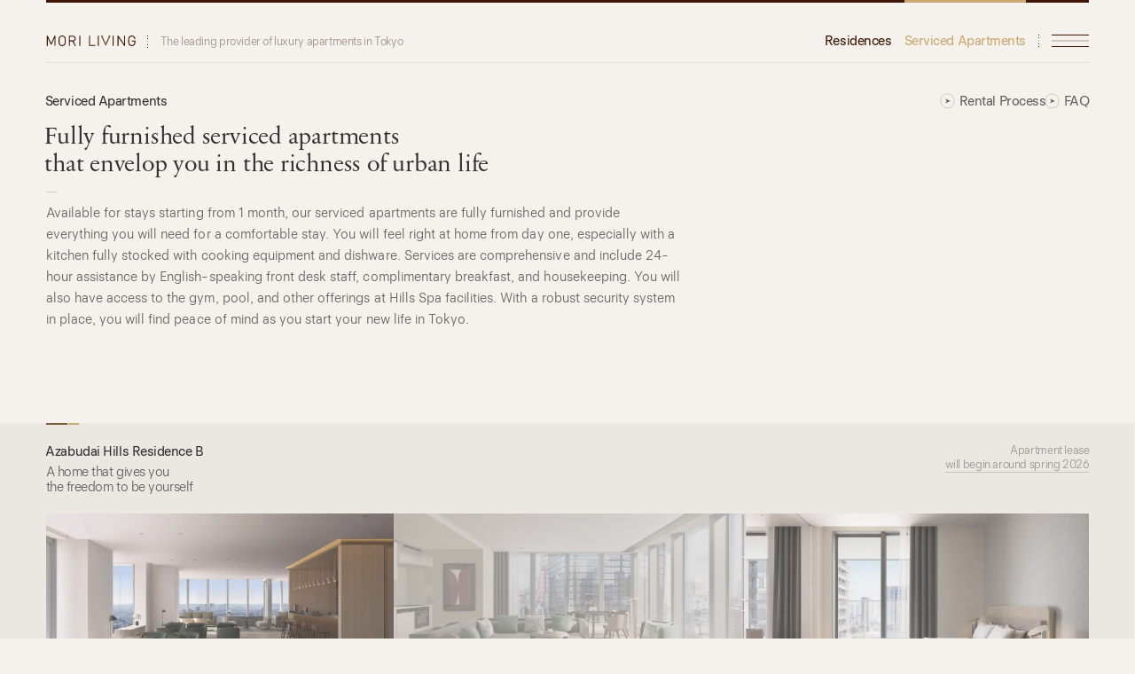

--- FILE ---
content_type: text/html
request_url: https://www.moriliving.com/en/sa/index.html
body_size: 5268
content:
<!DOCTYPE html>
<html lang="en" mode="">
  <head>
    <meta charset="UTF-8">
    <meta http-equiv="Content-Language" content="en">
    <meta name="google" content="notranslate">
    <title>Serviced Apartments | The leading provider of luxury apartments in Tokyo</title>
    <meta property="og:title" content="Serviced Apartments | The leading provider of luxury apartments in Tokyo">
    <meta name="twitter:title" content="Serviced Apartments | The leading provider of luxury apartments in Tokyo">
    <meta property="og:description" content="You can see a list of furnished residences where you can live from 1 month.">
    <meta name="twitter:description" content="You can see a list of furnished residences where you can live from 1 month. https://www.moriliving.com/en/sa/">
    <meta name="description" content="You can see a list of furnished residences where you can live from 1 month.">
    <meta property="og:type" content="website">
    <meta property="og:image" content="https://www.moriliving.com/assets/images/share/en/common.png">
    <meta property="og:site_name" content="The leading provider of luxury apartments in Tokyo">
    <meta property="og:url" content="https://www.moriliving.com/en/sa/">
    <meta name="twitter:card" content="summary_large_image">
    <meta property="twitter:image" content="https://www.moriliving.com/assets/images/share/en/common.png">
    <meta name="format-detection" content="telephone=no">
    <meta name="viewport" content="width=device-width,initial-scale=1,maximum-scale=1,viewport-fit=cover">
    <meta name="theme-color" content="#c9a872">
    <link rel="icon" href="/assets/images/favicon/favicon.svg" type="image/svg+xml">
    <link rel="apple-touch-icon" href="/assets/images/favicon/apple-touch-icon.png">
    <link rel="canonical" href="https://www.moriliving.com/en/sa/">
    <link rel="alternate" hreflang="ja" href="https://www.moriliving.com/ja/sa/">
    <link rel="alternate" hreflang="en" href="https://www.moriliving.com/en/sa/"><link rel="preconnect" href="https://webfont.fontplus.jp">
    <link rel="stylesheet" href="/assets/css/common.min.css" charset="UTF-8">
    <link rel="stylesheet" href="/assets/css/sa.min.css" charset="UTF-8">
    
    <script>!function(e,t,a,n,g){e[n]=e[n]||[],e[n].push({"gtm.start":(new Date).getTime(),event:"gtm.js"});var m=t.getElementsByTagName(a)[0],r=t.createElement(a);r.async=!0,r.src="https://www.googletagmanager.com/gtm.js?id=GTM-WSXMFCF6",m.parentNode.insertBefore(r,m)}(window,document,"script","dataLayer")</script>
    
    <script src="/assets/js/sa.min.js" charset="UTF-8" type="module"></script>
  </head>
  <body class="wf _init">
    
    <noscript><iframe src="https://www.googletagmanager.com/ns.html?id=GTM-WSXMFCF6" height="0" width="0" style="display:none;visibility:hidden"></iframe></noscript>
    
    <div id="headArea">
      <div class="headnavi">
        <header class="headnaviHeaders">
          <h1 class="headnaviHeadersTitle"><a class="textHidden" href="/en/" data-js="hov">MORI LIVING</a></h1>
          <p class="headnaviHeadersLead _13 _n _wl"><span>The leading provider of luxury apartments in Tokyo</span></p>
        </header>
        <ul class="headnaviSelectorList">
          <li class="headnaviSelector"><a class="_15 _n _-1" href="/en/residence/" data-js="hov">Residences</a></li>
          <li class="headnaviSelector _current"><a class="_15 _n _-1" href="/en/sa/" data-js="hov">Serviced Apartments</a></li>
        </ul>
        <div class="togglemenu" data-js="hov">
          <hr class="top">
          <hr class="middle">
          <hr class="bottom">
        </div>
      </div>
    </div>
    <div id="container">
      <div class="container">
        <main class="sa" id="main">
          <div class="uCommonsection">
            <div class="psaHeading">
              <div class="psaHeadingText">
                <h1 class="psaHeadingTitle"><span class="_15 _n">Serviced Apartments</span></h1>
                <p class="psaHeadingDesc"><span class="_27 _n _serif">Fully furnished serviced apartments <br class="nosp">that envelop you in the richness of urban life</span></p>
                <p class="psaHeadingBody"><span class="_15">Available for stays starting from 1 month, our serviced apartments are fully furnished and provide everything you will need for a comfortable stay. You will feel right at home from day one, especially with a kitchen fully stocked with cooking equipment and dishware. Services are comprehensive and include 24-hour assistance by English-speaking front desk staff, complimentary breakfast, and housekeeping. You will also have access to the gym, pool, and other offerings at Hills Spa facilities. With a robust security system in place, you will find peace of mind as you start your new life in Tokyo.</span></p>
              </div>
              <div class="psaHeadingLinkWrap">
                <ul class="psaHeadingLink">
                  <li>
                    <a class="cIconlink psrLinkItem _r _-1" href="/en/flow/sa/" data-js="hov">
                      <div class="cIcon _r _-1">
                        <div class="cIconFrame" data-color="black45" data-inner="" data-js="cssbgsvg"></div>
                        <div class="cIconBody _arrow" data-color="black75" data-js="cssbgsvg"></div>
                      </div>
                      <p class="cIconlinkText"><span class="_n _15 _black75 _-1">Rental Process</span></p>
                    </a>
                  </li>
                  <li>
                    <a class="cIconlink psrLinkItem _r _-1" href="/en/faq/sa/" data-js="hov">
                      <div class="cIcon _r _-1">
                        <div class="cIconFrame" data-color="black45" data-inner="" data-js="cssbgsvg"></div>
                        <div class="cIconBody _arrow" data-color="black75" data-js="cssbgsvg"></div>
                      </div>
                      <p class="cIconlinkText"><span class="_n _15 _black75 _-1">FAQ</span></p>
                    </a>
                  </li>
                </ul>
              </div>
            </div>
          </div>
          <div class="uCommonsection">
            <ul class="psaList">
              <li class="psaListItem">
                <div class="psaListItemLink">
                  <div class="psaListItemHead"><span class="psaListItemHeadLine"></span>
                    <div class="psaListItemHeadText">
                      <p class="psaListItemHeadState _13 _n _wl"><span>Apartment lease <br>will begin<br class="nopc"> around spring 2026</span></p>
                      <p class="psaListItemName"><span class="_15 _n _wb">Azabudai Hills Residence B</span></p>
                      <p class="psaListItemDesc"><span class="_15 _n _wl">A home that gives you <br>the freedom to be yourself</span></p>
                    </div>
                  </div>
                  <div class="psaListItemImage">
                    <ul class="psaListItemImageList">
                      <li class="psaListItemImageListItem">
                        <picture class="cPicture uLazyimage" data-js=" datasrcPicture lazypicture">
                          <source data-srcset="/assets/images/common/sa/index/azabudai_b01l.webp 1080w,/assets/images/common/sa/index/azabudai_b01m.webp 720w,/assets/images/common/sa/index/azabudai_b01s.webp 540w" data-sizes="(max-width: 767px) calc(100vw - 26px * 2),(min-width: 1920px) calc(1920px * 425 / 1440), calc(100vw * 425 / 1440)" media="" type="image/webp"><img class="cPictureBody uLazyimageBody">
                        </picture>
                      </li>
                      <li class="psaListItemImageListItem">
                        <picture class="cPicture uLazyimage" data-js=" datasrcPicture lazypicture">
                          <source data-srcset="/assets/images/common/sa/index/azabudai_b02l.webp 1080w,/assets/images/common/sa/index/azabudai_b02m.webp 720w,/assets/images/common/sa/index/azabudai_b02s.webp 540w" data-sizes="(max-width: 767px) calc(100vw - 26px * 2),(min-width: 1920px) calc(1920px * 425 / 1440), calc(100vw * 425 / 1440)" media="" type="image/webp"><img class="cPictureBody uLazyimageBody">
                        </picture>
                      </li>
                      <li class="psaListItemImageListItem">
                        <picture class="cPicture uLazyimage" data-js=" datasrcPicture lazypicture">
                          <source data-srcset="/assets/images/common/sa/index/azabudai_b03l.webp 1080w,/assets/images/common/sa/index/azabudai_b03m.webp 720w,/assets/images/common/sa/index/azabudai_b03s.webp 540w" data-sizes="(max-width: 767px) calc(100vw - 26px * 2),(min-width: 1920px) calc(1920px * 425 / 1440), calc(100vw * 425 / 1440)" media="" type="image/webp"><img class="cPictureBody uLazyimageBody">
                        </picture>
                      </li>
                    </ul>
                  </div>
                </div>
              </li>
              <li class="psaListItem"><a class="psaListItemLink" data-js="hov" href="toranomon_rt/">
                  <div class="psaListItemHead"><span class="psaListItemHeadLine"></span>
                    <div class="psaListItemHeadText">
                      <div class="cIcon psaListItemHeadArrow _xl">
                        <div class="cIconFrame" data-color="black45" data-inner="" data-js="cssbgsvg"></div>
                        <div class="cIconBody _arrow _right" data-color="black75" data-js="cssbgsvg"></div>
                      </div>
                      <p class="psaListItemName"><span class="_15 _n _wb">Toranomon Hills Residential Tower</span></p>
                      <p class="psaListItemDesc"><span class="_15 _n _wl">Living in a bustling location <br>that connects Tokyo to the world</span></p>
                    </div>
                  </div>
                  <div class="psaListItemImage">
                    <ul class="psaListItemImageList">
                      <li class="psaListItemImageListItem">
                        <picture class="cPicture uLazyimage" data-js=" datasrcPicture lazypicture">
                          <source data-srcset="/assets/images/common/sa/index/toranomon_rt01l.webp 1080w,/assets/images/common/sa/index/toranomon_rt01m.webp 720w,/assets/images/common/sa/index/toranomon_rt01s.webp 540w" data-sizes="(max-width: 767px) calc(100vw - 26px * 2),(min-width: 1920px) calc(1920px * 425 / 1440), calc(100vw * 425 / 1440)" media="" type="image/webp"><img class="cPictureBody uLazyimageBody">
                        </picture>
                      </li>
                      <li class="psaListItemImageListItem">
                        <picture class="cPicture uLazyimage" data-js=" datasrcPicture lazypicture">
                          <source data-srcset="/assets/images/common/sa/index/toranomon_rt02l.webp 1080w,/assets/images/common/sa/index/toranomon_rt02m.webp 720w,/assets/images/common/sa/index/toranomon_rt02s.webp 540w" data-sizes="(max-width: 767px) calc(100vw - 26px * 2),(min-width: 1920px) calc(1920px * 425 / 1440), calc(100vw * 425 / 1440)" media="" type="image/webp"><img class="cPictureBody uLazyimageBody">
                        </picture>
                      </li>
                      <li class="psaListItemImageListItem">
                        <picture class="cPicture uLazyimage" data-js=" datasrcPicture lazypicture">
                          <source data-srcset="/assets/images/common/sa/index/toranomon_rt03l.webp 1080w,/assets/images/common/sa/index/toranomon_rt03m.webp 720w,/assets/images/common/sa/index/toranomon_rt03s.webp 540w" data-sizes="(max-width: 767px) calc(100vw - 26px * 2),(min-width: 1920px) calc(1920px * 425 / 1440), calc(100vw * 425 / 1440)" media="" type="image/webp"><img class="cPictureBody uLazyimageBody">
                        </picture>
                      </li>
                    </ul>
                  </div></a>
              </li>
              <li class="psaListItem"><a class="psaListItemLink" data-js="hov" href="roppongihills/">
                  <div class="psaListItemHead"><span class="psaListItemHeadLine"></span>
                    <div class="psaListItemHeadText">
                      <div class="cIcon psaListItemHeadArrow _xl">
                        <div class="cIconFrame" data-color="black45" data-inner="" data-js="cssbgsvg"></div>
                        <div class="cIconBody _arrow _right" data-color="black75" data-js="cssbgsvg"></div>
                      </div>
                      <p class="psaListItemName"><span class="_15 _n _wb">Roppongi Hills Residence D</span></p>
                      <p class="psaListItemDesc"><span class="_15 _n _wl">An inspirational life in a neighborhood <br>where every human activity is connected</span></p>
                    </div>
                  </div>
                  <div class="psaListItemImage">
                    <ul class="psaListItemImageList">
                      <li class="psaListItemImageListItem">
                        <picture class="cPicture uLazyimage" data-js=" datasrcPicture lazypicture">
                          <source data-srcset="/assets/images/common/sa/index/roppongihills01l.webp 1080w,/assets/images/common/sa/index/roppongihills01m.webp 720w,/assets/images/common/sa/index/roppongihills01s.webp 540w" data-sizes="(max-width: 767px) calc(100vw - 26px * 2),(min-width: 1920px) calc(1920px * 425 / 1440), calc(100vw * 425 / 1440)" media="" type="image/webp"><img class="cPictureBody uLazyimageBody">
                        </picture>
                      </li>
                      <li class="psaListItemImageListItem">
                        <picture class="cPicture uLazyimage" data-js=" datasrcPicture lazypicture">
                          <source data-srcset="/assets/images/common/sa/index/roppongihills02l.webp 1080w,/assets/images/common/sa/index/roppongihills02m.webp 720w,/assets/images/common/sa/index/roppongihills02s.webp 540w" data-sizes="(max-width: 767px) calc(100vw - 26px * 2),(min-width: 1920px) calc(1920px * 425 / 1440), calc(100vw * 425 / 1440)" media="" type="image/webp"><img class="cPictureBody uLazyimageBody">
                        </picture>
                      </li>
                      <li class="psaListItemImageListItem">
                        <picture class="cPicture uLazyimage" data-js=" datasrcPicture lazypicture">
                          <source data-srcset="/assets/images/common/sa/index/roppongihills03l.webp 1080w,/assets/images/common/sa/index/roppongihills03m.webp 720w,/assets/images/common/sa/index/roppongihills03s.webp 540w" data-sizes="(max-width: 767px) calc(100vw - 26px * 2),(min-width: 1920px) calc(1920px * 425 / 1440), calc(100vw * 425 / 1440)" media="" type="image/webp"><img class="cPictureBody uLazyimageBody">
                        </picture>
                      </li>
                    </ul>
                  </div></a>
              </li>
              <li class="psaListItem"><a class="psaListItemLink" data-js="hov" href="atago/">
                  <div class="psaListItemHead"><span class="psaListItemHeadLine"></span>
                    <div class="psaListItemHeadText">
                      <div class="cIcon psaListItemHeadArrow _xl">
                        <div class="cIconFrame" data-color="black45" data-inner="" data-js="cssbgsvg"></div>
                        <div class="cIconBody _arrow _right" data-color="black75" data-js="cssbgsvg"></div>
                      </div>
                      <p class="psaListItemName"><span class="_15 _n _wb">Atago Green Hills Forest Tower</span></p>
                      <p class="psaListItemDesc"><span class="_15 _n _wl">Living amidst nature and serenity <br>on a hill in the center of Tokyo</span></p>
                    </div>
                  </div>
                  <div class="psaListItemImage">
                    <ul class="psaListItemImageList">
                      <li class="psaListItemImageListItem">
                        <picture class="cPicture uLazyimage" data-js=" datasrcPicture lazypicture">
                          <source data-srcset="/assets/images/common/sa/index/atago01l.webp 1080w,/assets/images/common/sa/index/atago01m.webp 720w,/assets/images/common/sa/index/atago01s.webp 540w" data-sizes="(max-width: 767px) calc(100vw - 26px * 2),(min-width: 1920px) calc(1920px * 425 / 1440), calc(100vw * 425 / 1440)" media="" type="image/webp"><img class="cPictureBody uLazyimageBody">
                        </picture>
                      </li>
                      <li class="psaListItemImageListItem">
                        <picture class="cPicture uLazyimage" data-js=" datasrcPicture lazypicture">
                          <source data-srcset="/assets/images/common/sa/index/atago02l.webp 1080w,/assets/images/common/sa/index/atago02m.webp 720w,/assets/images/common/sa/index/atago02s.webp 540w" data-sizes="(max-width: 767px) calc(100vw - 26px * 2),(min-width: 1920px) calc(1920px * 425 / 1440), calc(100vw * 425 / 1440)" media="" type="image/webp"><img class="cPictureBody uLazyimageBody">
                        </picture>
                      </li>
                      <li class="psaListItemImageListItem">
                        <picture class="cPicture uLazyimage" data-js=" datasrcPicture lazypicture">
                          <source data-srcset="/assets/images/common/sa/index/atago03l.webp 1080w,/assets/images/common/sa/index/atago03m.webp 720w,/assets/images/common/sa/index/atago03s.webp 540w" data-sizes="(max-width: 767px) calc(100vw - 26px * 2),(min-width: 1920px) calc(1920px * 425 / 1440), calc(100vw * 425 / 1440)" media="" type="image/webp"><img class="cPictureBody uLazyimageBody">
                        </picture>
                      </li>
                    </ul>
                  </div></a>
              </li>
              <li class="psaListItem"><a class="psaListItemLink" data-js="hov" href="arktowers/">
                  <div class="psaListItemHead"><span class="psaListItemHeadLine"></span>
                    <div class="psaListItemHeadText">
                      <div class="cIcon psaListItemHeadArrow _xl">
                        <div class="cIconFrame" data-color="black45" data-inner="" data-js="cssbgsvg"></div>
                        <div class="cIconBody _arrow _right" data-color="black75" data-js="cssbgsvg"></div>
                      </div>
                      <p class="psaListItemName"><span class="_15 _n _wb">ARK Towers</span></p>
                      <p class="psaListItemDesc"><span class="_15 _n _wl">Living in a quiet neighborhood <br>with a long-established community</span></p>
                    </div>
                  </div>
                  <div class="psaListItemImage">
                    <ul class="psaListItemImageList">
                      <li class="psaListItemImageListItem">
                        <picture class="cPicture uLazyimage" data-js=" datasrcPicture lazypicture">
                          <source data-srcset="/assets/images/common/sa/index/arktowers01l.webp 1080w,/assets/images/common/sa/index/arktowers01m.webp 720w,/assets/images/common/sa/index/arktowers01s.webp 540w" data-sizes="(max-width: 767px) calc(100vw - 26px * 2),(min-width: 1920px) calc(1920px * 425 / 1440), calc(100vw * 425 / 1440)" media="" type="image/webp"><img class="cPictureBody uLazyimageBody">
                        </picture>
                      </li>
                      <li class="psaListItemImageListItem">
                        <picture class="cPicture uLazyimage" data-js=" datasrcPicture lazypicture">
                          <source data-srcset="/assets/images/common/sa/index/arktowers02l.webp 1080w,/assets/images/common/sa/index/arktowers02m.webp 720w,/assets/images/common/sa/index/arktowers02s.webp 540w" data-sizes="(max-width: 767px) calc(100vw - 26px * 2),(min-width: 1920px) calc(1920px * 425 / 1440), calc(100vw * 425 / 1440)" media="" type="image/webp"><img class="cPictureBody uLazyimageBody">
                        </picture>
                      </li>
                      <li class="psaListItemImageListItem">
                        <picture class="cPicture uLazyimage" data-js=" datasrcPicture lazypicture">
                          <source data-srcset="/assets/images/common/sa/index/arktowers03l.webp 1080w,/assets/images/common/sa/index/arktowers03m.webp 720w,/assets/images/common/sa/index/arktowers03s.webp 540w" data-sizes="(max-width: 767px) calc(100vw - 26px * 2),(min-width: 1920px) calc(1920px * 425 / 1440), calc(100vw * 425 / 1440)" media="" type="image/webp"><img class="cPictureBody uLazyimageBody">
                        </picture>
                      </li>
                    </ul>
                  </div></a>
              </li>
            </ul>
          </div>
          <div class="uCommonsection">
            <div class="psaInfoframe">
              <dl class="uInfoframe _h2 psaInfoframe_uFolder">
                <dt class="uInfoframeT">
                  <p class="psaInfoframeTitle"><span class="_15 _n _wb">Services & Amenities</span></p>
                </dt>
                <dd class="uInfoframeD">
                  <div class="psaServicetableblockContent _scrollable">
                    <div class="psaServicetableblockContentScroller">
                      <div class="psaServicetableblockContentTableList">
                        <div class="psaServicetable _narrow">
                          <div class="psaServicetableHead _h1 _a6">
                            <div class="psaServicetableHeadOption _dummyhead"></div>
                            <div class="psaServicetableHeadOption" data-js="adjustHeight">
                              <p class="psaServicetableHeadOptionName"><span class="_13 _-1 _n">Toranomon <br class="nopc">Hills<br>Residential <br class="nopc">Tower</span></p>
                              <a class="cIconlink psaServicetableHeadOptionLink _s _-1" href="/en/sa/toranomon_rt/" data-js="hov">
                                <div class="cIcon _s _-1">
                                  <div class="cIconFrame" data-color="black45" data-inner="" data-js="cssbgsvg"></div>
                                  <div class="cIconBody _arrow" data-color="black75" data-js="cssbgsvg"></div>
                                </div>
                                <p class="cIconlinkText"><span class="_n _13 _black75 _-1">More</span></p>
                              </a>
                            </div>
                            <div class="psaServicetableHeadOption" data-js="adjustHeight">
                              <p class="psaServicetableHeadOptionName"><span class="_13 _-1 _n">Roppongi <br class="nopc">Hills<br>Residence D</span></p>
                              <a class="cIconlink psaServicetableHeadOptionLink _s _-1" href="/en/sa/roppongihills/" data-js="hov">
                                <div class="cIcon _s _-1">
                                  <div class="cIconFrame" data-color="black45" data-inner="" data-js="cssbgsvg"></div>
                                  <div class="cIconBody _arrow" data-color="black75" data-js="cssbgsvg"></div>
                                </div>
                                <p class="cIconlinkText"><span class="_n _13 _black75 _-1">More</span></p>
                              </a>
                            </div>
                            <div class="psaServicetableHeadOption" data-js="adjustHeight">
                              <p class="psaServicetableHeadOptionName"><span class="_13 _-1 _n">Atago Green<br>Hills Forest</span></p>
                              <a class="cIconlink psaServicetableHeadOptionLink _s _-1" href="/en/sa/atago/" data-js="hov">
                                <div class="cIcon _s _-1">
                                  <div class="cIconFrame" data-color="black45" data-inner="" data-js="cssbgsvg"></div>
                                  <div class="cIconBody _arrow" data-color="black75" data-js="cssbgsvg"></div>
                                </div>
                                <p class="cIconlinkText"><span class="_n _13 _black75 _-1">More</span></p>
                              </a>
                            </div>
                            <div class="psaServicetableHeadOption" data-js="adjustHeight">
                              <p class="psaServicetableHeadOptionName"><span class="_13 _-1 _n">ARK <br>Towers</span></p>
                              <a class="cIconlink psaServicetableHeadOptionLink _s _-1" href="/en/sa/arktowers/" data-js="hov">
                                <div class="cIcon _s _-1">
                                  <div class="cIconFrame" data-color="black45" data-inner="" data-js="cssbgsvg"></div>
                                  <div class="cIconBody _arrow" data-color="black75" data-js="cssbgsvg"></div>
                                </div>
                                <p class="cIconlinkText"><span class="_n _13 _black75 _-1">More</span></p>
                              </a>
                            </div>
                          </div>
                          <div class="psaServicetableBody">
                            <div class="cDef _h1 _a6 _bl _deephead">
                              <dl class="cDefL _15 _n _-1">
                                <dt class="cDefT">
                                  <p><span>Hills Spa</span></p>
                                </dt>
                                <dd class="cDefD _wl">
                                  <div class="psaServicetableOption" data-js="hov">
                                    <p class="psaServicetableOptionName"><span>Location</span></p>
                                    <p class="psaServicetableOptionValue _notext" data-js="heightAdjustee"><em class="psaServicetableOptionValueInfo _10 _n _wl"><i>On-site</i></em></p>
                                    <p class="psaServicetableOptionValue _notext" data-js="heightAdjustee"><em class="psaServicetableOptionValueInfo _10 _n _wl"><i>Off-site</i></em></p>
                                    <p class="psaServicetableOptionValue _notext" data-js="heightAdjustee"><em class="psaServicetableOptionValueInfo _10 _n _wl"><i>On-site</i></em></p>
                                    <p class="psaServicetableOptionValue _notext" data-js="heightAdjustee"><em class="psaServicetableOptionValueInfo _10 _n _wl"><i>On-site</i></em></p>
                                  </div>
                                </dd>
                                <dd class="cDefD _wl">
                                  <div class="psaServicetableOption" data-js="hov">
                                    <p class="psaServicetableOptionName"><span>Pool</span></p>
                                    <p class="psaServicetableOptionValue _availability _available" data-js="heightAdjustee"><span class="textHidden">Available</span><em class="psaServicetableOptionValueInfo _10 _n"><i>（25m）</i></em></p>
                                    <p class="psaServicetableOptionValue _availability _available" data-js="heightAdjustee"><span class="textHidden">Available</span><em class="psaServicetableOptionValueInfo _10 _n"><i>（20m）</i></em></p>
                                    <p class="psaServicetableOptionValue _availability _available" data-js="heightAdjustee"><span class="textHidden">Available</span><em class="psaServicetableOptionValueInfo _10 _n"><i>（16m）</i></em></p>
                                    <p class="psaServicetableOptionValue _availability _available" data-js="heightAdjustee"><span class="textHidden">Available</span><em class="psaServicetableOptionValueInfo _10 _n"><i>（20m）</i></em></p>
                                  </div>
                                </dd>
                                <dd class="cDefD _wl">
                                  <div class="psaServicetableOption" data-js="hov">
                                    <p class="psaServicetableOptionName"><span>Gym</span></p>
                                    <p class="psaServicetableOptionValue _availability _available" data-js="heightAdjustee"><span class="textHidden">Available</span><em class="psaServicetableOptionValueInfo _10 _n"><i></i></em></p>
                                    <p class="psaServicetableOptionValue _availability _available" data-js="heightAdjustee"><span class="textHidden">Available</span><em class="psaServicetableOptionValueInfo _10 _n"><i></i></em></p>
                                    <p class="psaServicetableOptionValue _availability _available" data-js="heightAdjustee"><span class="textHidden">Available</span><em class="psaServicetableOptionValueInfo _10 _n"><i></i></em></p>
                                    <p class="psaServicetableOptionValue _availability _available" data-js="heightAdjustee"><span class="textHidden">Available</span><em class="psaServicetableOptionValueInfo _10 _n"><i></i></em></p>
                                  </div>
                                </dd>
                                <dd class="cDefD _wl">
                                  <div class="psaServicetableOption" data-js="hov">
                                    <p class="psaServicetableOptionName"><span>Spa <br class="nopc">treatment</span></p>
                                    <p class="psaServicetableOptionValue _availability _available" data-js="heightAdjustee"><span class="textHidden">Available</span><em class="psaServicetableOptionValueInfo _10 _n"><i></i></em></p>
                                    <p class="psaServicetableOptionValue _availability _available" data-js="heightAdjustee"><span class="textHidden">Available</span><em class="psaServicetableOptionValueInfo _10 _n"><i></i></em></p>
                                    <p class="psaServicetableOptionValue _availability _available" data-js="heightAdjustee"><span class="textHidden">Available</span><em class="psaServicetableOptionValueInfo _10 _n"><i></i></em></p>
                                    <p class="psaServicetableOptionValue _availability _available" data-js="heightAdjustee"><span class="textHidden">Available</span><em class="psaServicetableOptionValueInfo _10 _n"><i></i></em></p>
                                  </div>
                                </dd>
                                <dd class="cDefD _wl">
                                  <div class="psaServicetableOption" data-js="hov">
                                    <p class="psaServicetableOptionName"><span>Golf range</span></p>
                                    <p class="psaServicetableOptionValue _availability" data-js="heightAdjustee"><span class="textHidden">-</span><em class="psaServicetableOptionValueInfo _10 _n"><i></i></em></p>
                                    <p class="psaServicetableOptionValue _availability" data-js="heightAdjustee"><span class="textHidden">-</span><em class="psaServicetableOptionValueInfo _10 _n"><i></i></em></p>
                                    <p class="psaServicetableOptionValue _availability" data-js="heightAdjustee"><span class="textHidden">-</span><em class="psaServicetableOptionValueInfo _10 _n"><i></i></em></p>
                                    <p class="psaServicetableOptionValue _availability _available" data-js="heightAdjustee"><span class="textHidden">Available</span><em class="psaServicetableOptionValueInfo _10 _n"><i></i></em></p>
                                  </div>
                                </dd>
                                <dd class="cDefD _wl">
                                  <div class="psaServicetableOption" data-js="hov">
                                    <p class="psaServicetableOptionName"><span>Jacuzzi <br class="nopc">(pool area)</span></p>
                                    <p class="psaServicetableOptionValue _availability _available" data-js="heightAdjustee"><span class="textHidden">Available</span><em class="psaServicetableOptionValueInfo _10 _n"><i></i></em></p>
                                    <p class="psaServicetableOptionValue _availability _available" data-js="heightAdjustee"><span class="textHidden">Available</span><em class="psaServicetableOptionValueInfo _10 _n"><i></i></em></p>
                                    <p class="psaServicetableOptionValue _availability" data-js="heightAdjustee"><span class="textHidden">-</span><em class="psaServicetableOptionValueInfo _10 _n"><i></i></em></p>
                                    <p class="psaServicetableOptionValue _availability _available" data-js="heightAdjustee"><span class="textHidden">Available</span><em class="psaServicetableOptionValueInfo _10 _n"><i></i></em></p>
                                  </div>
                                </dd>
                                <dd class="cDefD _wl">
                                  <div class="psaServicetableOption" data-js="hov">
                                    <p class="psaServicetableOptionName"><span>Jacuzzi <br class="nopc">(bath area)</span></p>
                                    <p class="psaServicetableOptionValue _availability _available" data-js="heightAdjustee"><span class="textHidden">Available</span><em class="psaServicetableOptionValueInfo _10 _n"><i></i></em></p>
                                    <p class="psaServicetableOptionValue _availability _available" data-js="heightAdjustee"><span class="textHidden">Available</span><em class="psaServicetableOptionValueInfo _10 _n"><i></i></em></p>
                                    <p class="psaServicetableOptionValue _availability _available" data-js="heightAdjustee"><span class="textHidden">Available</span><em class="psaServicetableOptionValueInfo _10 _n"><i></i></em></p>
                                    <p class="psaServicetableOptionValue _availability" data-js="heightAdjustee"><span class="textHidden">-</span><em class="psaServicetableOptionValueInfo _10 _n"><i></i></em></p>
                                  </div>
                                </dd>
                                <dd class="cDefD _wl">
                                  <div class="psaServicetableOption" data-js="hov">
                                    <p class="psaServicetableOptionName"><span>Dry sauna</span></p>
                                    <p class="psaServicetableOptionValue _availability _available" data-js="heightAdjustee"><span class="textHidden">Available</span><em class="psaServicetableOptionValueInfo _10 _n"><i></i></em></p>
                                    <p class="psaServicetableOptionValue _availability _available" data-js="heightAdjustee"><span class="textHidden">Available</span><em class="psaServicetableOptionValueInfo _10 _n"><i></i></em></p>
                                    <p class="psaServicetableOptionValue _availability _available" data-js="heightAdjustee"><span class="textHidden">Available</span><em class="psaServicetableOptionValueInfo _10 _n"><i></i></em></p>
                                    <p class="psaServicetableOptionValue _availability _available" data-js="heightAdjustee"><span class="textHidden">Available</span><em class="psaServicetableOptionValueInfo _10 _n"><i></i></em></p>
                                  </div>
                                </dd>
                                <dd class="cDefD _wl">
                                  <div class="psaServicetableOption" data-js="hov">
                                    <p class="psaServicetableOptionName"><span>Steam sauna</span></p>
                                    <p class="psaServicetableOptionValue _availability" data-js="heightAdjustee"><span class="textHidden">-</span><em class="psaServicetableOptionValueInfo _10 _n"><i></i></em></p>
                                    <p class="psaServicetableOptionValue _availability" data-js="heightAdjustee"><span class="textHidden">-</span><em class="psaServicetableOptionValueInfo _10 _n"><i></i></em></p>
                                    <p class="psaServicetableOptionValue _availability" data-js="heightAdjustee"><span class="textHidden">-</span><em class="psaServicetableOptionValueInfo _10 _n"><i></i></em></p>
                                    <p class="psaServicetableOptionValue _availability _available" data-js="heightAdjustee"><span class="textHidden">Available</span><em class="psaServicetableOptionValueInfo _10 _n"><i></i></em></p>
                                  </div>
                                </dd><span class="clear"></span>
                                <dt class="cDefT">
                                  <p><span>Amenities</span></p>
                                </dt>
                                <dd class="cDefD _wl">
                                  <div class="psaServicetableOption" data-js="hov">
                                    <p class="psaServicetableOptionName"><span>Lounge</span></p>
                                    <p class="psaServicetableOptionValue _availability _available" data-js="heightAdjustee"><span class="textHidden">Available</span><em class="psaServicetableOptionValueInfo _10 _n"><i></i></em></p>
                                    <p class="psaServicetableOptionValue _availability _available" data-js="heightAdjustee"><span class="textHidden">Available</span><em class="psaServicetableOptionValueInfo _10 _n"><i></i></em></p>
                                    <p class="psaServicetableOptionValue _availability" data-js="heightAdjustee"><span class="textHidden">-</span><em class="psaServicetableOptionValueInfo _10 _n"><i></i></em></p>
                                    <p class="psaServicetableOptionValue _availability" data-js="heightAdjustee"><span class="textHidden">-</span><em class="psaServicetableOptionValueInfo _10 _n"><i></i></em></p>
                                  </div>
                                </dd>
                                <dd class="cDefD _wl">
                                  <div class="psaServicetableOption" data-js="hov">
                                    <p class="psaServicetableOptionName"><span>Guest rooms</span></p>
                                    <p class="psaServicetableOptionValue _availability _available" data-js="heightAdjustee"><span class="textHidden">Available</span><em class="psaServicetableOptionValueInfo _10 _n"><i></i></em></p>
                                    <p class="psaServicetableOptionValue _availability _available" data-js="heightAdjustee"><span class="textHidden">Available</span><em class="psaServicetableOptionValueInfo _10 _n"><i> (Off-site)</i></em></p>
                                    <p class="psaServicetableOptionValue _availability" data-js="heightAdjustee"><span class="textHidden">-</span><em class="psaServicetableOptionValueInfo _10 _n"><i></i></em></p>
                                    <p class="psaServicetableOptionValue _availability" data-js="heightAdjustee"><span class="textHidden">-</span><em class="psaServicetableOptionValueInfo _10 _n"><i></i></em></p>
                                  </div>
                                </dd>
                                <dd class="cDefD _wl">
                                  <div class="psaServicetableOption" data-js="hov">
                                    <p class="psaServicetableOptionName"><span>Health <br class="nopc">consultation <br class="nopc">room</span></p>
                                    <p class="psaServicetableOptionValue _availability _available" data-js="heightAdjustee"><span class="textHidden">Available</span><em class="psaServicetableOptionValueInfo _10 _n"><i> (On-site)</i></em></p>
                                    <p class="psaServicetableOptionValue _availability _available" data-js="heightAdjustee"><span class="textHidden">Available</span><em class="psaServicetableOptionValueInfo _10 _n"><i> (Off-site)</i></em></p>
                                    <p class="psaServicetableOptionValue _availability _available" data-js="heightAdjustee"><span class="textHidden">Available</span><em class="psaServicetableOptionValueInfo _10 _n"><i> (Off-site)</i></em></p>
                                    <p class="psaServicetableOptionValue _availability" data-js="heightAdjustee"><span class="textHidden">-</span><em class="psaServicetableOptionValueInfo _10 _n"><i></i></em></p>
                                  </div>
                                </dd>
                                <dd class="cDefD _wl">
                                  <div class="psaServicetableOption" data-js="hov">
                                    <p class="psaServicetableOptionName"><span>Storage</span></p>
                                    <p class="psaServicetableOptionValue _availability" data-js="heightAdjustee"><span class="textHidden">-</span><em class="psaServicetableOptionValueInfo _10 _n"><i></i></em></p>
                                    <p class="psaServicetableOptionValue _availability _available" data-js="heightAdjustee"><span class="textHidden">Available</span><em class="psaServicetableOptionValueInfo _10 _n"><i></i></em></p>
                                    <p class="psaServicetableOptionValue _availability _available" data-js="heightAdjustee"><span class="textHidden">Available</span><em class="psaServicetableOptionValueInfo _10 _n"><i></i></em></p>
                                    <p class="psaServicetableOptionValue _availability _available" data-js="heightAdjustee"><span class="textHidden">Available</span><em class="psaServicetableOptionValueInfo _10 _n"><i></i></em></p>
                                  </div>
                                </dd>
                                <dd class="cDefD _wl">
                                  <div class="psaServicetableOption" data-js="hov">
                                    <p class="psaServicetableOptionName"><span>Parking</span></p>
                                    <p class="psaServicetableOptionValue _availability" data-js="heightAdjustee"><span class="textHidden">-</span><em class="psaServicetableOptionValueInfo _10 _n"><i></i></em></p>
                                    <p class="psaServicetableOptionValue _availability _available" data-js="heightAdjustee"><span class="textHidden">Available</span><em class="psaServicetableOptionValueInfo _10 _n"><i></i></em></p>
                                    <p class="psaServicetableOptionValue _availability _available" data-js="heightAdjustee"><span class="textHidden">Available</span><em class="psaServicetableOptionValueInfo _10 _n"><i></i></em></p>
                                    <p class="psaServicetableOptionValue _availability _available" data-js="heightAdjustee"><span class="textHidden">Available</span><em class="psaServicetableOptionValueInfo _10 _n"><i></i></em></p>
                                  </div>
                                </dd>
                                <dd class="cDefD _wl">
                                  <div class="psaServicetableOption" data-js="hov">
                                    <p class="psaServicetableOptionName"><span>Bicycle <br class="nopc">parking</span></p>
                                    <p class="psaServicetableOptionValue _availability _available" data-js="heightAdjustee"><span class="textHidden">Available</span><em class="psaServicetableOptionValueInfo _10 _n"><i></i></em></p>
                                    <p class="psaServicetableOptionValue _availability _available" data-js="heightAdjustee"><span class="textHidden">Available</span><em class="psaServicetableOptionValueInfo _10 _n"><i></i></em></p>
                                    <p class="psaServicetableOptionValue _availability _available" data-js="heightAdjustee"><span class="textHidden">Available</span><em class="psaServicetableOptionValueInfo _10 _n"><i></i></em></p>
                                    <p class="psaServicetableOptionValue _availability _available" data-js="heightAdjustee"><span class="textHidden">Available</span><em class="psaServicetableOptionValueInfo _10 _n"><i></i></em></p>
                                  </div>
                                </dd><span class="clear"></span>
                                <dt class="cDefT">
                                  <p><span>Services</span></p>
                                </dt>
                                <dd class="cDefD _wl">
                                  <div class="psaServicetableOption" data-js="hov">
                                    <p class="psaServicetableOptionName"><span>Front desk</span></p>
                                    <p class="psaServicetableOptionValue _availability _available" data-js="heightAdjustee"><span class="textHidden">Available</span><em class="psaServicetableOptionValueInfo _10 _n"><i>（24h)</i></em></p>
                                    <p class="psaServicetableOptionValue _availability _available" data-js="heightAdjustee"><span class="textHidden">Available</span><em class="psaServicetableOptionValueInfo _10 _n"><i>（24h)</i></em></p>
                                    <p class="psaServicetableOptionValue _availability _available" data-js="heightAdjustee"><span class="textHidden">Available</span><em class="psaServicetableOptionValueInfo _10 _n"><i>（24h)</i></em></p>
                                    <p class="psaServicetableOptionValue _availability _available" data-js="heightAdjustee"><span class="textHidden">Available</span><em class="psaServicetableOptionValueInfo _10 _n"><i>（24h)</i></em></p>
                                  </div>
                                </dd>
                                <dd class="cDefD _wl">
                                  <div class="psaServicetableOption" data-js="hov">
                                    <p class="psaServicetableOptionName"><span>Doorman</span></p>
                                    <p class="psaServicetableOptionValue _availability _available" data-js="heightAdjustee"><span class="textHidden">Available</span><em class="psaServicetableOptionValueInfo _10 _n"><i>（24h)</i></em></p>
                                    <p class="psaServicetableOptionValue _availability" data-js="heightAdjustee"><span class="textHidden">-</span><em class="psaServicetableOptionValueInfo _10 _n"><i></i></em></p>
                                    <p class="psaServicetableOptionValue _availability _available" data-js="heightAdjustee"><span class="textHidden">Available</span><em class="psaServicetableOptionValueInfo _10 _n"><i> (Daytime only)</i></em></p>
                                    <p class="psaServicetableOptionValue _availability _available" data-js="heightAdjustee"><span class="textHidden">Available</span><em class="psaServicetableOptionValueInfo _10 _n"><i> (Daytime only)</i></em></p>
                                  </div>
                                </dd>
                                <dd class="cDefD _wl">
                                  <div class="psaServicetableOption" data-js="hov">
                                    <p class="psaServicetableOptionName"><span>Porter</span></p>
                                    <p class="psaServicetableOptionValue _availability _available" data-js="heightAdjustee"><span class="textHidden">Available</span><em class="psaServicetableOptionValueInfo _10 _n"><i>（24h)</i></em></p>
                                    <p class="psaServicetableOptionValue _availability" data-js="heightAdjustee"><span class="textHidden">-</span><em class="psaServicetableOptionValueInfo _10 _n"><i></i></em></p>
                                    <p class="psaServicetableOptionValue _availability _available" data-js="heightAdjustee"><span class="textHidden">Available</span><em class="psaServicetableOptionValueInfo _10 _n"><i> (Daytime only)</i></em></p>
                                    <p class="psaServicetableOptionValue _availability _available" data-js="heightAdjustee"><span class="textHidden">Available</span><em class="psaServicetableOptionValueInfo _10 _n"><i> (Daytime only)</i></em></p>
                                  </div>
                                </dd>
                                <dd class="cDefD _wl">
                                  <div class="psaServicetableOption" data-js="hov">
                                    <p class="psaServicetableOptionName"><span>Housekeeping</span></p>
                                    <p class="psaServicetableOptionValue _availability _available" data-js="heightAdjustee"><span class="textHidden">Available</span><em class="psaServicetableOptionValueInfo _10 _n"><i></i></em></p>
                                    <p class="psaServicetableOptionValue _availability _available" data-js="heightAdjustee"><span class="textHidden">Available</span><em class="psaServicetableOptionValueInfo _10 _n"><i></i></em></p>
                                    <p class="psaServicetableOptionValue _availability _available" data-js="heightAdjustee"><span class="textHidden">Available</span><em class="psaServicetableOptionValueInfo _10 _n"><i></i></em></p>
                                    <p class="psaServicetableOptionValue _availability _available" data-js="heightAdjustee"><span class="textHidden">Available</span><em class="psaServicetableOptionValueInfo _10 _n"><i></i></em></p>
                                  </div>
                                </dd>
                                <dd class="cDefD _wl">
                                  <div class="psaServicetableOption" data-js="hov">
                                    <p class="psaServicetableOptionName"><span>Breakfast</span></p>
                                    <p class="psaServicetableOptionValue _availability _available" data-js="heightAdjustee"><span class="textHidden">Available</span><em class="psaServicetableOptionValueInfo _10 _n"><i> (On-site)</i></em></p>
                                    <p class="psaServicetableOptionValue _availability _available" data-js="heightAdjustee"><span class="textHidden">Available</span><em class="psaServicetableOptionValueInfo _10 _n"><i> (Off-site)</i></em></p>
                                    <p class="psaServicetableOptionValue _availability _available" data-js="heightAdjustee"><span class="textHidden">Available</span><em class="psaServicetableOptionValueInfo _10 _n"><i> (On-site)</i></em></p>
                                    <p class="psaServicetableOptionValue _availability _available" data-js="heightAdjustee"><span class="textHidden">Available</span><em class="psaServicetableOptionValueInfo _10 _n"><i> (On-site; excl. <br class="nopc">weekends, holidays)</i></em></p>
                                  </div>
                                </dd>
                                <dd class="cDefD _wl">
                                  <div class="psaServicetableOption" data-js="hov">
                                    <p class="psaServicetableOptionName"><span>Room service</span></p>
                                    <p class="psaServicetableOptionValue _availability _available" data-js="heightAdjustee"><span class="textHidden">Available</span><em class="psaServicetableOptionValueInfo _10 _n"><i></i></em></p>
                                    <p class="psaServicetableOptionValue _availability" data-js="heightAdjustee"><span class="textHidden">-</span><em class="psaServicetableOptionValueInfo _10 _n"><i></i></em></p>
                                    <p class="psaServicetableOptionValue _availability _available" data-js="heightAdjustee"><span class="textHidden">Available</span><em class="psaServicetableOptionValueInfo _10 _n"><i></i></em></p>
                                    <p class="psaServicetableOptionValue _availability _available" data-js="heightAdjustee"><span class="textHidden">Available</span><em class="psaServicetableOptionValueInfo _10 _n"><i></i></em></p>
                                  </div>
                                </dd>
                                <dd class="cDefD _wl">
                                  <div class="psaServicetableOption" data-js="hov">
                                    <p class="psaServicetableOptionName"><span>Laundry</span></p>
                                    <p class="psaServicetableOptionValue _availability _available" data-js="heightAdjustee"><span class="textHidden">Available</span><em class="psaServicetableOptionValueInfo _10 _n"><i></i></em></p>
                                    <p class="psaServicetableOptionValue _availability _available" data-js="heightAdjustee"><span class="textHidden">Available</span><em class="psaServicetableOptionValueInfo _10 _n"><i></i></em></p>
                                    <p class="psaServicetableOptionValue _availability _available" data-js="heightAdjustee"><span class="textHidden">Available</span><em class="psaServicetableOptionValueInfo _10 _n"><i></i></em></p>
                                    <p class="psaServicetableOptionValue _availability _available" data-js="heightAdjustee"><span class="textHidden">Available</span><em class="psaServicetableOptionValueInfo _10 _n"><i></i></em></p>
                                  </div>
                                </dd>
                                <dd class="cDefD _wl">
                                  <div class="psaServicetableOption" data-js="hov">
                                    <p class="psaServicetableOptionName"><span>Maintenance</span></p>
                                    <p class="psaServicetableOptionValue _availability _available" data-js="heightAdjustee"><span class="textHidden">Available</span><em class="psaServicetableOptionValueInfo _10 _n"><i></i></em></p>
                                    <p class="psaServicetableOptionValue _availability _available" data-js="heightAdjustee"><span class="textHidden">Available</span><em class="psaServicetableOptionValueInfo _10 _n"><i></i></em></p>
                                    <p class="psaServicetableOptionValue _availability _available" data-js="heightAdjustee"><span class="textHidden">Available</span><em class="psaServicetableOptionValueInfo _10 _n"><i></i></em></p>
                                    <p class="psaServicetableOptionValue _availability _available" data-js="heightAdjustee"><span class="textHidden">Available</span><em class="psaServicetableOptionValueInfo _10 _n"><i></i></em></p>
                                  </div>
                                </dd>
                                <dd class="cDefD _wl">
                                  <div class="psaServicetableOption" data-js="hov">
                                    <p class="psaServicetableOptionName"><span>Residents-only <br class="nopc">program</span></p>
                                    <p class="psaServicetableOptionValue _availability _available" data-js="heightAdjustee"><span class="textHidden">Available</span><em class="psaServicetableOptionValueInfo _10 _n"><i></i></em></p>
                                    <p class="psaServicetableOptionValue _availability _available" data-js="heightAdjustee"><span class="textHidden">Available</span><em class="psaServicetableOptionValueInfo _10 _n"><i></i></em></p>
                                    <p class="psaServicetableOptionValue _availability _available" data-js="heightAdjustee"><span class="textHidden">Available</span><em class="psaServicetableOptionValueInfo _10 _n"><i></i></em></p>
                                    <p class="psaServicetableOptionValue _availability _available" data-js="heightAdjustee"><span class="textHidden">Available</span><em class="psaServicetableOptionValueInfo _10 _n"><i></i></em></p>
                                  </div>
                                </dd><span class="clear"></span>
                                <dt class="cDefT">
                                  <p><span>Furnishings</span></p>
                                </dt>
                                <dd class="cDefD _wl">
                                  <div class="psaServicetableOption" data-js="hov">
                                    <p class="psaServicetableOptionName"><span>Furniture</span></p>
                                    <p class="psaServicetableOptionValue _availability _available" data-js="heightAdjustee"><span class="textHidden">Available</span><em class="psaServicetableOptionValueInfo _10 _n"><i></i></em></p>
                                    <p class="psaServicetableOptionValue _availability _available" data-js="heightAdjustee"><span class="textHidden">Available</span><em class="psaServicetableOptionValueInfo _10 _n"><i></i></em></p>
                                    <p class="psaServicetableOptionValue _availability _available" data-js="heightAdjustee"><span class="textHidden">Available</span><em class="psaServicetableOptionValueInfo _10 _n"><i></i></em></p>
                                    <p class="psaServicetableOptionValue _availability _available" data-js="heightAdjustee"><span class="textHidden">Available</span><em class="psaServicetableOptionValueInfo _10 _n"><i></i></em></p>
                                  </div>
                                </dd>
                                <dd class="cDefD _wl">
                                  <div class="psaServicetableOption" data-js="hov">
                                    <p class="psaServicetableOptionName"><span>Set of <br class="nopc">dishware</span></p>
                                    <p class="psaServicetableOptionValue _availability _available" data-js="heightAdjustee"><span class="textHidden">Available</span><em class="psaServicetableOptionValueInfo _10 _n"><i></i></em></p>
                                    <p class="psaServicetableOptionValue _availability _available" data-js="heightAdjustee"><span class="textHidden">Available</span><em class="psaServicetableOptionValueInfo _10 _n"><i></i></em></p>
                                    <p class="psaServicetableOptionValue _availability _available" data-js="heightAdjustee"><span class="textHidden">Available</span><em class="psaServicetableOptionValueInfo _10 _n"><i></i></em></p>
                                    <p class="psaServicetableOptionValue _availability _available" data-js="heightAdjustee"><span class="textHidden">Available</span><em class="psaServicetableOptionValueInfo _10 _n"><i></i></em></p>
                                  </div>
                                </dd>
                                <dd class="cDefD _wl">
                                  <div class="psaServicetableOption" data-js="hov">
                                    <p class="psaServicetableOptionName"><span>Set of <br class="nopc">cookware</span></p>
                                    <p class="psaServicetableOptionValue _availability _available" data-js="heightAdjustee"><span class="textHidden">Available</span><em class="psaServicetableOptionValueInfo _10 _n"><i></i></em></p>
                                    <p class="psaServicetableOptionValue _availability _available" data-js="heightAdjustee"><span class="textHidden">Available</span><em class="psaServicetableOptionValueInfo _10 _n"><i></i></em></p>
                                    <p class="psaServicetableOptionValue _availability _available" data-js="heightAdjustee"><span class="textHidden">Available</span><em class="psaServicetableOptionValueInfo _10 _n"><i></i></em></p>
                                    <p class="psaServicetableOptionValue _availability _available" data-js="heightAdjustee"><span class="textHidden">Available</span><em class="psaServicetableOptionValueInfo _10 _n"><i></i></em></p>
                                  </div>
                                </dd>
                                <dd class="cDefD _wl">
                                  <div class="psaServicetableOption" data-js="hov">
                                    <p class="psaServicetableOptionName"><span>Refrigerator</span></p>
                                    <p class="psaServicetableOptionValue _availability _available" data-js="heightAdjustee"><span class="textHidden">Available</span><em class="psaServicetableOptionValueInfo _10 _n"><i></i></em></p>
                                    <p class="psaServicetableOptionValue _availability _available" data-js="heightAdjustee"><span class="textHidden">Available</span><em class="psaServicetableOptionValueInfo _10 _n"><i></i></em></p>
                                    <p class="psaServicetableOptionValue _availability _available" data-js="heightAdjustee"><span class="textHidden">Available</span><em class="psaServicetableOptionValueInfo _10 _n"><i></i></em></p>
                                    <p class="psaServicetableOptionValue _availability _available" data-js="heightAdjustee"><span class="textHidden">Available</span><em class="psaServicetableOptionValueInfo _10 _n"><i></i></em></p>
                                  </div>
                                </dd>
                                <dd class="cDefD _wl">
                                  <div class="psaServicetableOption" data-js="hov">
                                    <p class="psaServicetableOptionName"><span>Washing <br class="nopc">machine <br class="nopc">and dryer</span></p>
                                    <p class="psaServicetableOptionValue _availability _available" data-js="heightAdjustee"><span class="textHidden">Available</span><em class="psaServicetableOptionValueInfo _10 _n"><i></i></em></p>
                                    <p class="psaServicetableOptionValue _availability _available" data-js="heightAdjustee"><span class="textHidden">Available</span><em class="psaServicetableOptionValueInfo _10 _n"><i></i></em></p>
                                    <p class="psaServicetableOptionValue _availability _available" data-js="heightAdjustee"><span class="textHidden">Available</span><em class="psaServicetableOptionValueInfo _10 _n"><i></i></em></p>
                                    <p class="psaServicetableOptionValue _availability _available" data-js="heightAdjustee"><span class="textHidden">Available</span><em class="psaServicetableOptionValueInfo _10 _n"><i></i></em></p>
                                  </div>
                                </dd>
                                <dd class="cDefD _wl">
                                  <div class="psaServicetableOption" data-js="hov">
                                    <p class="psaServicetableOptionName"><span>Handheld <br class="nopc">vacuum</span></p>
                                    <p class="psaServicetableOptionValue _availability _available" data-js="heightAdjustee"><span class="textHidden">Available</span><em class="psaServicetableOptionValueInfo _10 _n"><i></i></em></p>
                                    <p class="psaServicetableOptionValue _availability _available" data-js="heightAdjustee"><span class="textHidden">Available</span><em class="psaServicetableOptionValueInfo _10 _n"><i></i></em></p>
                                    <p class="psaServicetableOptionValue _availability _available" data-js="heightAdjustee"><span class="textHidden">Available</span><em class="psaServicetableOptionValueInfo _10 _n"><i></i></em></p>
                                    <p class="psaServicetableOptionValue _availability _available" data-js="heightAdjustee"><span class="textHidden">Available</span><em class="psaServicetableOptionValueInfo _10 _n"><i></i></em></p>
                                  </div>
                                </dd>
                                <dd class="cDefD _wl">
                                  <div class="psaServicetableOption" data-js="hov">
                                    <p class="psaServicetableOptionName"><span>Iron</span></p>
                                    <p class="psaServicetableOptionValue _availability _available" data-js="heightAdjustee"><span class="textHidden">Available</span><em class="psaServicetableOptionValueInfo _10 _n"><i></i></em></p>
                                    <p class="psaServicetableOptionValue _availability _available" data-js="heightAdjustee"><span class="textHidden">Available</span><em class="psaServicetableOptionValueInfo _10 _n"><i></i></em></p>
                                    <p class="psaServicetableOptionValue _availability _available" data-js="heightAdjustee"><span class="textHidden">Available</span><em class="psaServicetableOptionValueInfo _10 _n"><i></i></em></p>
                                    <p class="psaServicetableOptionValue _availability _available" data-js="heightAdjustee"><span class="textHidden">Available</span><em class="psaServicetableOptionValueInfo _10 _n"><i></i></em></p>
                                  </div>
                                </dd>
                                <dd class="cDefD _wl">
                                  <div class="psaServicetableOption" data-js="hov">
                                    <p class="psaServicetableOptionName"><span>Hair dryer</span></p>
                                    <p class="psaServicetableOptionValue _availability _available" data-js="heightAdjustee"><span class="textHidden">Available</span><em class="psaServicetableOptionValueInfo _10 _n"><i></i></em></p>
                                    <p class="psaServicetableOptionValue _availability _available" data-js="heightAdjustee"><span class="textHidden">Available</span><em class="psaServicetableOptionValueInfo _10 _n"><i></i></em></p>
                                    <p class="psaServicetableOptionValue _availability _available" data-js="heightAdjustee"><span class="textHidden">Available</span><em class="psaServicetableOptionValueInfo _10 _n"><i></i></em></p>
                                    <p class="psaServicetableOptionValue _availability _available" data-js="heightAdjustee"><span class="textHidden">Available</span><em class="psaServicetableOptionValueInfo _10 _n"><i></i></em></p>
                                  </div>
                                </dd>
                                <dd class="cDefD _wl">
                                  <div class="psaServicetableOption" data-js="hov">
                                    <p class="psaServicetableOptionName"><span>Cable TV</span></p>
                                    <p class="psaServicetableOptionValue _availability _available" data-js="heightAdjustee"><span class="textHidden">Available</span><em class="psaServicetableOptionValueInfo _10 _n"><i></i></em></p>
                                    <p class="psaServicetableOptionValue _availability _available" data-js="heightAdjustee"><span class="textHidden">Available</span><em class="psaServicetableOptionValueInfo _10 _n"><i></i></em></p>
                                    <p class="psaServicetableOptionValue _availability _available" data-js="heightAdjustee"><span class="textHidden">Available</span><em class="psaServicetableOptionValueInfo _10 _n"><i></i></em></p>
                                    <p class="psaServicetableOptionValue _availability _available" data-js="heightAdjustee"><span class="textHidden">Available</span><em class="psaServicetableOptionValueInfo _10 _n"><i></i></em></p>
                                  </div>
                                </dd>
                                <dd class="cDefD _wl">
                                  <div class="psaServicetableOption" data-js="hov">
                                    <p class="psaServicetableOptionName"><span>DVD player</span></p>
                                    <p class="psaServicetableOptionValue _availability" data-js="heightAdjustee"><span class="textHidden">-</span><em class="psaServicetableOptionValueInfo _10 _n"><i></i></em></p>
                                    <p class="psaServicetableOptionValue _availability _available" data-js="heightAdjustee"><span class="textHidden">Available</span><em class="psaServicetableOptionValueInfo _10 _n"><i></i></em></p>
                                    <p class="psaServicetableOptionValue _availability _available" data-js="heightAdjustee"><span class="textHidden">Available</span><em class="psaServicetableOptionValueInfo _10 _n"><i></i></em></p>
                                    <p class="psaServicetableOptionValue _availability _available" data-js="heightAdjustee"><span class="textHidden">Available</span><em class="psaServicetableOptionValueInfo _10 _n"><i></i></em></p>
                                  </div>
                                </dd>
                                <dd class="cDefD _wl">
                                  <div class="psaServicetableOption" data-js="hov">
                                    <p class="psaServicetableOptionName"><span>Home <br class="nopc">audio <br class="nopc">system</span></p>
                                    <p class="psaServicetableOptionValue _availability _available" data-js="heightAdjustee"><span class="textHidden">Available</span><em class="psaServicetableOptionValueInfo _10 _n"><i></i></em></p>
                                    <p class="psaServicetableOptionValue _availability _available" data-js="heightAdjustee"><span class="textHidden">Available</span><em class="psaServicetableOptionValueInfo _10 _n"><i></i></em></p>
                                    <p class="psaServicetableOptionValue _availability _available" data-js="heightAdjustee"><span class="textHidden">Available</span><em class="psaServicetableOptionValueInfo _10 _n"><i></i></em></p>
                                    <p class="psaServicetableOptionValue _availability _available" data-js="heightAdjustee"><span class="textHidden">Available</span><em class="psaServicetableOptionValueInfo _10 _n"><i></i></em></p>
                                  </div>
                                </dd>
                                <dd class="cDefD _wl">
                                  <div class="psaServicetableOption" data-js="hov">
                                    <p class="psaServicetableOptionName"><span>Gas range</span></p>
                                    <p class="psaServicetableOptionValue _availability" data-js="heightAdjustee"><span class="textHidden">-</span><em class="psaServicetableOptionValueInfo _10 _n"><i></i></em></p>
                                    <p class="psaServicetableOptionValue _availability _available" data-js="heightAdjustee"><span class="textHidden">Available</span><em class="psaServicetableOptionValueInfo _10 _n"><i></i></em></p>
                                    <p class="psaServicetableOptionValue _availability _available" data-js="heightAdjustee"><span class="textHidden">Available</span><em class="psaServicetableOptionValueInfo _10 _n"><i></i></em></p>
                                    <p class="psaServicetableOptionValue _availability" data-js="heightAdjustee"><span class="textHidden">-</span><em class="psaServicetableOptionValueInfo _10 _n"><i></i></em></p>
                                  </div>
                                </dd>
                                <dd class="cDefD _wl">
                                  <div class="psaServicetableOption" data-js="hov">
                                    <p class="psaServicetableOptionName"><span>Electric range</span></p>
                                    <p class="psaServicetableOptionValue _availability _available" data-js="heightAdjustee"><span class="textHidden">Available</span><em class="psaServicetableOptionValueInfo _10 _n"><i></i></em></p>
                                    <p class="psaServicetableOptionValue _availability _available" data-js="heightAdjustee"><span class="textHidden">Available</span><em class="psaServicetableOptionValueInfo _10 _n"><i> (Some studios <br class="nopc">only)</i></em></p>
                                    <p class="psaServicetableOptionValue _availability" data-js="heightAdjustee"><span class="textHidden">-</span><em class="psaServicetableOptionValueInfo _10 _n"><i></i></em></p>
                                    <p class="psaServicetableOptionValue _availability _available" data-js="heightAdjustee"><span class="textHidden">Available</span><em class="psaServicetableOptionValueInfo _10 _n"><i></i></em></p>
                                  </div>
                                </dd>
                                <dd class="cDefD _wl">
                                  <div class="psaServicetableOption" data-js="hov">
                                    <p class="psaServicetableOptionName"><span>Convection <br class="nopc">microwave oven</span></p>
                                    <p class="psaServicetableOptionValue _availability _available" data-js="heightAdjustee"><span class="textHidden">Available</span><em class="psaServicetableOptionValueInfo _10 _n"><i></i></em></p>
                                    <p class="psaServicetableOptionValue _availability" data-js="heightAdjustee"><span class="textHidden">-</span><em class="psaServicetableOptionValueInfo _10 _n"><i></i></em></p>
                                    <p class="psaServicetableOptionValue _availability _available" data-js="heightAdjustee"><span class="textHidden">Available</span><em class="psaServicetableOptionValueInfo _10 _n"><i></i></em></p>
                                    <p class="psaServicetableOptionValue _availability _available" data-js="heightAdjustee"><span class="textHidden">Available</span><em class="psaServicetableOptionValueInfo _10 _n"><i></i></em></p>
                                  </div>
                                </dd>
                                <dd class="cDefD _wl">
                                  <div class="psaServicetableOption" data-js="hov">
                                    <p class="psaServicetableOptionName"><span>Microwave</span></p>
                                    <p class="psaServicetableOptionValue _availability" data-js="heightAdjustee"><span class="textHidden">-</span><em class="psaServicetableOptionValueInfo _10 _n"><i></i></em></p>
                                    <p class="psaServicetableOptionValue _availability _available" data-js="heightAdjustee"><span class="textHidden">Available</span><em class="psaServicetableOptionValueInfo _10 _n"><i></i></em></p>
                                    <p class="psaServicetableOptionValue _availability" data-js="heightAdjustee"><span class="textHidden">-</span><em class="psaServicetableOptionValueInfo _10 _n"><i></i></em></p>
                                    <p class="psaServicetableOptionValue _availability" data-js="heightAdjustee"><span class="textHidden">-</span><em class="psaServicetableOptionValueInfo _10 _n"><i></i></em></p>
                                  </div>
                                </dd>
                                <dd class="cDefD _wl">
                                  <div class="psaServicetableOption" data-js="hov">
                                    <p class="psaServicetableOptionName"><span>Dishwasher</span></p>
                                    <p class="psaServicetableOptionValue _availability _available" data-js="heightAdjustee"><span class="textHidden">Available</span><em class="psaServicetableOptionValueInfo _10 _n"><i></i></em></p>
                                    <p class="psaServicetableOptionValue _availability _available" data-js="heightAdjustee"><span class="textHidden">Available</span><em class="psaServicetableOptionValueInfo _10 _n"><i> (Excl. some <br class="nopc">studios)</i></em></p>
                                    <p class="psaServicetableOptionValue _availability _available" data-js="heightAdjustee"><span class="textHidden">Available</span><em class="psaServicetableOptionValueInfo _10 _n"><i></i></em></p>
                                    <p class="psaServicetableOptionValue _availability _available" data-js="heightAdjustee"><span class="textHidden">Available</span><em class="psaServicetableOptionValueInfo _10 _n"><i> (Excl. studios)</i></em></p>
                                  </div>
                                </dd>
                                <dd class="cDefD _wl">
                                  <div class="psaServicetableOption" data-js="hov">
                                    <p class="psaServicetableOptionName"><span>Toaster</span></p>
                                    <p class="psaServicetableOptionValue _availability _available" data-js="heightAdjustee"><span class="textHidden">Available</span><em class="psaServicetableOptionValueInfo _10 _n"><i></i></em></p>
                                    <p class="psaServicetableOptionValue _availability _available" data-js="heightAdjustee"><span class="textHidden">Available</span><em class="psaServicetableOptionValueInfo _10 _n"><i></i></em></p>
                                    <p class="psaServicetableOptionValue _availability _available" data-js="heightAdjustee"><span class="textHidden">Available</span><em class="psaServicetableOptionValueInfo _10 _n"><i></i></em></p>
                                    <p class="psaServicetableOptionValue _availability _available" data-js="heightAdjustee"><span class="textHidden">Available</span><em class="psaServicetableOptionValueInfo _10 _n"><i></i></em></p>
                                  </div>
                                </dd>
                                <dd class="cDefD _wl">
                                  <div class="psaServicetableOption" data-js="hov">
                                    <p class="psaServicetableOptionName"><span>Electric kettle</span></p>
                                    <p class="psaServicetableOptionValue _availability _available" data-js="heightAdjustee"><span class="textHidden">Available</span><em class="psaServicetableOptionValueInfo _10 _n"><i></i></em></p>
                                    <p class="psaServicetableOptionValue _availability _available" data-js="heightAdjustee"><span class="textHidden">Available</span><em class="psaServicetableOptionValueInfo _10 _n"><i></i></em></p>
                                    <p class="psaServicetableOptionValue _availability _available" data-js="heightAdjustee"><span class="textHidden">Available</span><em class="psaServicetableOptionValueInfo _10 _n"><i></i></em></p>
                                    <p class="psaServicetableOptionValue _availability _available" data-js="heightAdjustee"><span class="textHidden">Available</span><em class="psaServicetableOptionValueInfo _10 _n"><i></i></em></p>
                                  </div>
                                </dd>
                                <dd class="cDefD _wl">
                                  <div class="psaServicetableOption" data-js="hov">
                                    <p class="psaServicetableOptionName"><span>Wi-Fi</span></p>
                                    <p class="psaServicetableOptionValue _availability _available" data-js="heightAdjustee"><span class="textHidden">Available</span><em class="psaServicetableOptionValueInfo _10 _n"><i></i></em></p>
                                    <p class="psaServicetableOptionValue _availability _available" data-js="heightAdjustee"><span class="textHidden">Available</span><em class="psaServicetableOptionValueInfo _10 _n"><i></i></em></p>
                                    <p class="psaServicetableOptionValue _availability _available" data-js="heightAdjustee"><span class="textHidden">Available</span><em class="psaServicetableOptionValueInfo _10 _n"><i></i></em></p>
                                    <p class="psaServicetableOptionValue _availability _available" data-js="heightAdjustee"><span class="textHidden">Available</span><em class="psaServicetableOptionValueInfo _10 _n"><i></i></em></p>
                                  </div>
                                </dd>
                                <dd class="cDefD _wl">
                                  <div class="psaServicetableOption" data-js="hov">
                                    <p class="psaServicetableOptionName"><span>Landline phone</span></p>
                                    <p class="psaServicetableOptionValue _availability _available" data-js="heightAdjustee"><span class="textHidden">Available</span><em class="psaServicetableOptionValueInfo _10 _n"><i></i></em></p>
                                    <p class="psaServicetableOptionValue _availability _available" data-js="heightAdjustee"><span class="textHidden">Available</span><em class="psaServicetableOptionValueInfo _10 _n"><i></i></em></p>
                                    <p class="psaServicetableOptionValue _availability _available" data-js="heightAdjustee"><span class="textHidden">Available</span><em class="psaServicetableOptionValueInfo _10 _n"><i></i></em></p>
                                    <p class="psaServicetableOptionValue _availability _available" data-js="heightAdjustee"><span class="textHidden">Available</span><em class="psaServicetableOptionValueInfo _10 _n"><i></i></em></p>
                                  </div>
                                </dd>
                                <dd class="cDefD _wl">
                                  <div class="psaServicetableOption" data-js="hov">
                                    <p class="psaServicetableOptionName"><span>Towels</span></p>
                                    <p class="psaServicetableOptionValue _availability _available" data-js="heightAdjustee"><span class="textHidden">Available</span><em class="psaServicetableOptionValueInfo _10 _n"><i></i></em></p>
                                    <p class="psaServicetableOptionValue _availability _available" data-js="heightAdjustee"><span class="textHidden">Available</span><em class="psaServicetableOptionValueInfo _10 _n"><i></i></em></p>
                                    <p class="psaServicetableOptionValue _availability _available" data-js="heightAdjustee"><span class="textHidden">Available</span><em class="psaServicetableOptionValueInfo _10 _n"><i></i></em></p>
                                    <p class="psaServicetableOptionValue _availability _available" data-js="heightAdjustee"><span class="textHidden">Available</span><em class="psaServicetableOptionValueInfo _10 _n"><i></i></em></p>
                                  </div>
                                </dd>
                                <dd class="cDefD _wl">
                                  <div class="psaServicetableOption" data-js="hov">
                                    <p class="psaServicetableOptionName"><span>Safe <br class="nopc">deposit box</span></p>
                                    <p class="psaServicetableOptionValue _availability _available" data-js="heightAdjustee"><span class="textHidden">Available</span><em class="psaServicetableOptionValueInfo _10 _n"><i></i></em></p>
                                    <p class="psaServicetableOptionValue _availability _available" data-js="heightAdjustee"><span class="textHidden">Available</span><em class="psaServicetableOptionValueInfo _10 _n"><i></i></em></p>
                                    <p class="psaServicetableOptionValue _availability _available" data-js="heightAdjustee"><span class="textHidden">Available</span><em class="psaServicetableOptionValueInfo _10 _n"><i></i></em></p>
                                    <p class="psaServicetableOptionValue _availability _available" data-js="heightAdjustee"><span class="textHidden">Available</span><em class="psaServicetableOptionValueInfo _10 _n"><i></i></em></p>
                                  </div>
                                </dd>
                                <dd class="cDefD _wl">
                                  <div class="psaServicetableOption" data-js="hov">
                                    <p class="psaServicetableOptionName"><span>Emergency kit</span></p>
                                    <p class="psaServicetableOptionValue _availability _available" data-js="heightAdjustee"><span class="textHidden">Available</span><em class="psaServicetableOptionValueInfo _10 _n"><i></i></em></p>
                                    <p class="psaServicetableOptionValue _availability _available" data-js="heightAdjustee"><span class="textHidden">Available</span><em class="psaServicetableOptionValueInfo _10 _n"><i></i></em></p>
                                    <p class="psaServicetableOptionValue _availability _available" data-js="heightAdjustee"><span class="textHidden">Available</span><em class="psaServicetableOptionValueInfo _10 _n"><i></i></em></p>
                                    <p class="psaServicetableOptionValue _availability _available" data-js="heightAdjustee"><span class="textHidden">Available</span><em class="psaServicetableOptionValueInfo _10 _n"><i></i></em></p>
                                  </div>
                                </dd><span class="clear"></span>
                                <dt class="cDefT">
                                  <p><span>Utilities</span></p>
                                </dt>
                                <dd class="cDefD _wl">
                                  <div class="psaServicetableOption" data-js="hov">
                                    <p class="psaServicetableOptionName"><span>&nbsp;&nbsp;&nbsp;&nbsp;&nbsp;&nbsp;&nbsp;&nbsp;&nbsp;&nbsp;&nbsp;&nbsp;&nbsp;</span></p>
                                    <p class="psaServicetableOptionValue _availability _available" data-js="heightAdjustee"><span class="textHidden">Available</span><em class="psaServicetableOptionValueInfo _10 _n"><i></i></em></p>
                                    <p class="psaServicetableOptionValue _availability _available" data-js="heightAdjustee"><span class="textHidden">Available</span><em class="psaServicetableOptionValueInfo _10 _n"><i></i></em></p>
                                    <p class="psaServicetableOptionValue _availability _available" data-js="heightAdjustee"><span class="textHidden">Available</span><em class="psaServicetableOptionValueInfo _10 _n"><i></i></em></p>
                                    <p class="psaServicetableOptionValue _availability _available" data-js="heightAdjustee"><span class="textHidden">Available</span><em class="psaServicetableOptionValueInfo _10 _n"><i></i></em></p>
                                  </div>
                                </dd><span class="clear"></span>
                                <dt class="cDefT">
                                  <p><span>Pet services</span></p>
                                </dt>
                                <dd class="cDefD _wl">
                                  <div class="psaServicetableOption" data-js="hov">
                                    <p class="psaServicetableOptionName"><span>&nbsp;&nbsp;&nbsp;&nbsp;&nbsp;&nbsp;&nbsp;&nbsp;&nbsp;&nbsp;&nbsp;&nbsp;&nbsp;&nbsp;&nbsp;&nbsp;&nbsp;&nbsp;&nbsp;&nbsp;&nbsp;&nbsp;</span></p>
                                    <p class="psaServicetableOptionValue _availability" data-js="heightAdjustee"><span class="textHidden">-</span><em class="psaServicetableOptionValueInfo _10 _n"><i></i></em></p>
                                    <p class="psaServicetableOptionValue _availability" data-js="heightAdjustee"><span class="textHidden">-</span><em class="psaServicetableOptionValueInfo _10 _n"><i></i></em></p>
                                    <p class="psaServicetableOptionValue _availability" data-js="heightAdjustee"><span class="textHidden">-</span><em class="psaServicetableOptionValueInfo _10 _n"><i></i></em></p>
                                    <p class="psaServicetableOptionValue _availability" data-js="heightAdjustee"><span class="textHidden">-</span><em class="psaServicetableOptionValueInfo _10 _n"><i></i></em></p>
                                  </div>
                                </dd><span class="clear"></span>
                              </dl>
                            </div>
                          </div>
                        </div>
                      </div>
                    </div>
                    <p class="psaServicetableblockContentRemarks"><span class="_10">* Available times and other details of services and amenities may change without warning. / Services and amenities may be unavailable during busy hours. / Names of common areas, floors, and other locations may change without warning. / Some services and amenities may require an additional fee. / Building amenities may only be used in accordance with rules set by the homeowners’ association and other pertinent parties(Some services and amenities are only available by appointment and/or at additional cost.). / Must be 18 or older to use the Hills Spa facilities./ Please contact us to check on availability of car/bicycle parking spaces and trunk rooms.</span></p>
                  </div>
                </dd>
              </dl>
            </div>
            <div class="psalink">
              <div class="psalinkContact">
                <a class="cIconlink psrLinkItem _r _-1" href="/en/contact/sa/" data-js="hov">
                  <div class="cIcon _r _-1">
                    <div class="cIconFrame" data-color="black45" data-inner="" data-js="cssbgsvg"></div>
                    <div class="cIconBody _arrow" data-color="black75" data-js="cssbgsvg"></div>
                  </div>
                  <p class="cIconlinkText"><span class="_n _15 _black75 _-1">Inquiries about the serviced apartments</span></p>
                </a>
              </div>
              <ul class="psalinkList">
                <li class="psalinkListItem">
                  <a class="cIconlink psrLinkItem _r _-1" href="/en/flow/sa/" data-js="hov">
                    <div class="cIcon _r _-1">
                      <div class="cIconFrame" data-color="black45" data-inner="" data-js="cssbgsvg"></div>
                      <div class="cIconBody _arrow" data-color="black75" data-js="cssbgsvg"></div>
                    </div>
                    <p class="cIconlinkText"><span class="_n _15 _black75 _-1">Rental Process</span></p>
                  </a>
                </li>
                <li class="psalinkListItem">
                  <a class="cIconlink psrLinkItem _r _-1" href="/en/faq/sa/" data-js="hov">
                    <div class="cIcon _r _-1">
                      <div class="cIconFrame" data-color="black45" data-inner="" data-js="cssbgsvg"></div>
                      <div class="cIconBody _arrow" data-color="black75" data-js="cssbgsvg"></div>
                    </div>
                    <p class="cIconlinkText"><span class="_n _15 _black75 _-1">FAQ</span></p>
                  </a>
                </li>
              </ul>
            </div>
          </div>
          <section class="cRemarksection uCommonsection psaRemarksection">
            <p class="cRemarksectionText _10">[Photo Disclaimer]* The interior photos shown on this page are of a model apartment (already contracted) taken in the past, and may have been changed from the original design concept. / Furniture and other accessories are not included in the actual rental or sale apartments. Furniture, artwork, design, etc. in communal areas may have changed without any notice. / This page contains photos of the surrounding environment including the view and the neighborhood facilities, which are based on information as of February 2024 and may change in the future.<br>[Rendering Disclaimer] *The renderings shown on this page are based on the drawings at the planning stage, and the shapes and colors may differ from actual conditions. The details of the shape, equipment and appliances, etc. are not shown in the renderings. The location, height, number of trees, etc., may be subject to change due to construction reasons. Some of the surrounding buildings have been simplified and may differ from actual conditions. The view in the renderings are different from the actual view on site. Views and landscapes vary from floor to floor and unit to unit, and are not guaranteed in the future due to future changes in the surrounding environment. Furniture, art, design, etc. in communal areas are subject to change without any notice. / All renderings are produced by ©DBOX for Mori Building Co., Ltd - Azabudai Hills.</p>
          </section>
        </main>
        <div id="footArea">
          <div class="cIconlink footpagetop _r _-1" data-js="pagetop hov">
            <div class="cIcon _r _-1">
              <div class="cIconFrame" data-color="beige100" data-inner="" data-js="cssbgsvg"></div>
              <div class="cIconBody _arrow _up" data-color="beige100" data-js="cssbgsvg"></div>
            </div>
            <p class="cIconlinkText"><span class="_n _15 _beige100 _-1">Page Top</span></p>
          </div>
          <div class="footnavi">
            <div class="footnaviSelectorLists _main">
              <ul class="footnaviSelectorList _type">
                <li class="footnaviSelector"><a class="_n _wb _15 _" href="/en/residence/" data-js="hov">Residences</a></li>
                <li class="footnaviSelector"><a class="_n _wb _15 _" href="/en/sa/" data-js="hov">Serviced Apartments</a></li>
              </ul>
              <ul class="footnaviSelectorList _search">
                <li class="footnaviSelector"><a class="_15 _n _wb _" href="/en/search/lease/" data-js="hov">Search Rentals</a></li>
                
              </ul>
            </div>
            <div class="footnaviSelectorLists _sub">
              <ul class="footnaviSelectorList _info">
                <li class="footnaviSelector"><a class="_15 _n _-1 _wb" href="/en/company/" data-js="hov"> About</a></li>
                <li class="footnaviSelector"><a class="_15 _n _-1 _wb" href="/en/terms/" data-js="hov">Terms of Use</a></li>
                <li class="footnaviSelector _outer"><a class="_15 _n _-1 _wb" href="https://www.mori.co.jp/en/policy/privacy.html" target="_blank" data-js="hov">Privacy Policy</a></li>
              </ul>
              <ul class="footnaviSelectorList _info">
                <li class="footnaviSelector _outer"><a class="_15 _n _-1 _wb" href="https://www.hillsform.com/mail_list" target="_blank" data-js="hov">Newsletter</a></li>
                <li class="footnaviSelector _outer"><a class="_15 _n _-1 _wb" href="https://residents.mori.co.jp/login" target="_blank" data-js="hov">Residents’ website</a></li>
              </ul>
            </div>
            <div class="footnaviContact">
              <p class="footnaviContactHead"><span class="title"><span class="_15 _n _-1">Phone:</span></span><span class="body"><span class="_15 _n _-1 bodyTime">9 a.m. - 5 p.m.</span><span class="_15 _n _-1">(</span><span class="_13 _n">Mon. - Fri.</span><span class="_15 _n _-1">)</span></span></p>
              <ul class="footnaviContactSelectorList">
                <li class="footnaviContactSelector"><a href="tel:+81364066661"><span class="title"><span class="_13 _n _-1">Rentals</span></span><span class="tel _15 _n _-1"><span class="telunit">+81</span><span class="telunit">3</span><span class="telunit">6406</span><span class="telunit">6661</span></span></a></li>
                <li class="footnaviContactSelector"><a href="tel:+81364066822"><span class="title"><span class="_13 _n _-1">Sales</span></span><span class="tel _15 _n _-1"><span class="telunit">+81</span><span class="telunit">3</span><span class="telunit">6406</span><span class="telunit">6822</span></span></a></li>
                <li class="footnaviContactSelector"><a href="tel:+81364066662"><span class="title"><span class="_13 _n _-1">Serviced Apartments</span></span><span class="tel _15 _n _-1"><span class="telunit">+81</span><span class="telunit">3</span><span class="telunit">6406</span><span class="telunit">6662</span></span></a></li>
              </ul>
            </div>
          </div>
          <footer class="footfooter">
            <div class="footfooterContainer"><a class="footfooterMoribuilding textHidden" href="https://www.mori.co.jp/en/" target="_blank">MORI BUILDING CO., LTD.</a><span class="footfooterCopyright"><span class="text _10 _wb" lang="en">&copy; MORI BUILDING CO., LTD.</span></span></div>
          </footer>
        </div>
      </div>
    </div>
    <div id="menuArea">
      <div class="menubody">
        <header class="menubodyHeaders">
          <h1 class="menubodyHeadersTitle"><a class="textHidden" href="/en/" data-js="hov cssbgsvg">MORI LIVING</a></h1>
          <p class="menubodyHeadersLead"><span class="_13 _n _wl">The leading provider of <br class="nopc">luxury apartments in Tokyo</span></p>
        </header>
        <div class="menubodySelectorLists">
          <ul class="menubodySelectorList _type">
            <li class="menubodySelector"><a href="/en/residence/" data-js="hov"><span class="name _27 _n">Residences</span><span class="text _13 _n _wl">Apartments for rent and sale <br class="nopc">that embody the richness of urban life</span></a></li>
            <li class="menubodySelector"><a href="/en/sa/" data-js="hov"><span class="name _27 _n">Serviced Apartments</span><span class="text _13 _n _wl">Fully furnished apartments <br class="nopc">that can be rented for 1 month or longer</span></a></li>
          </ul>
          <ul class="menubodySelectorList _search">
            <li class="menubodySelector"><a href="/en/search/lease/" data-js="hov"><span class="name _15 _n">Search Rentals</span></a></li>
            
          </ul>
          <ul class="menubodySelectorList _contact">
            <li class="menubodySelector _title">
              <p><span class="_15 _n _wl">Inquiries</span></p>
            </li>
            <li class="menubodySelector"><a href="/en/contact/lease/" data-js="hov"><span class="name _15 _n">Apartments for rent</span></a></li>
            <li class="menubodySelector"><a href="/en/contact/sale/" data-js="hov"><span class="name _15 _n">Apartments for sale</span></a></li>
            <li class="menubodySelector"><a href="/en/contact/sa/" data-js="hov"><span class="name _15 _n">Serviced apartments</span></a></li>
          </ul>
        </div>
        <div class="menubodyInfo"><a class="menubodyInfoAnchor" href="/en/information/000/" data-js="hov">
            <p class="menubodyInfoTitle _15 _n _wl">Changes to infection prevention measures for previews.</p>
            <p class="menubodyInfoDate _15 _n _wl" lang="en">Jan. 14, 2024</p></a></div>
        <div class="cLang" data-js=" langSelector">
          <ul class="cLangSelectorList">
            <li class="cLangSelector _current" data-js="hov" data-lang="en">
              <p class="_13 _n" lang="en">EN</p>
            </li>
            <li class="cLangSelector" data-js="hov" data-lang="ja">
              <p class="_13 _n" lang="en">JA</p>
            </li>
          </ul>
        </div>
      </div>
    </div>
    <script src="/assets/js/jquery-3.6.1.min.js"></script>
    <script src="https://ajax.googleapis.com/ajax/libs/webfont/1.6.26/webfont.js"></script>
    <script src="https://webfont.fontplus.jp/accessor/script/fontplus.js?tUV0bi7Jr3o%3D&amp;box=r2mh3uh~uH8%3D&amp;pm=1&amp;aa=1&amp;ab=2"></script><script>try{FONTPLUS.async()}catch(c){}</script>
    <script src="/assets/js/main.js"></script>
  </body>
</html>

--- FILE ---
content_type: text/css
request_url: https://www.moriliving.com/assets/css/common.min.css
body_size: 21437
content:
/*! destyle.css v3.0.2 | MIT License | https://github.com/nicolas-cusan/destyle.css */*,::after,::before{box-sizing:border-box;border-style:solid;border-width:0}html{line-height:1.15;-webkit-text-size-adjust:100%;-webkit-tap-highlight-color:transparent}body{margin:0}main{display:block}address,blockquote,dl,figure,form,iframe,p,pre,table{margin:0}h1,h2,h3,h4,h5,h6{font-size:inherit;font-weight:inherit;margin:0}ol,ul{margin:0;padding:0;list-style:none}dt{font-weight:inherit}dd{margin-left:0}hr{box-sizing:content-box;height:0;overflow:visible;border-top-width:1px;margin:0;clear:both;color:inherit}pre{font-family:monospace,monospace;font-size:inherit}address{font-style:inherit}a{background-color:transparent;text-decoration:none;color:inherit}abbr[title]{-webkit-text-decoration:underline dotted;text-decoration:underline dotted}b,strong{font-weight:bolder}code,kbd,samp{font-family:monospace,monospace;font-size:inherit}small{font-size:80%}sub,sup{font-size:75%;line-height:0;position:relative;vertical-align:baseline}sub{bottom:-.25em}sup{top:-.5em}embed,iframe,img,object,svg{vertical-align:bottom}button,input,optgroup,select,textarea{-webkit-appearance:none;appearance:none;vertical-align:middle;color:inherit;font:inherit;background:0 0;padding:0;margin:0;border-radius:0;text-align:inherit;text-transform:inherit}[type=checkbox]{-webkit-appearance:checkbox;appearance:checkbox}[type=radio]{-webkit-appearance:radio;appearance:radio}[type=button],[type=reset],[type=submit],button{cursor:pointer}[type=button]:disabled,[type=reset]:disabled,[type=submit]:disabled,button:disabled{cursor:default}:-moz-focusring{outline:auto}select:disabled{opacity:inherit}option{padding:0}fieldset{margin:0;padding:0;min-width:0}legend{padding:0}progress{vertical-align:baseline}textarea{overflow:auto}[type=number]::-webkit-inner-spin-button,[type=number]::-webkit-outer-spin-button{height:auto}[type=search]{outline-offset:-2px}[type=search]::-webkit-search-decoration{-webkit-appearance:none}::-webkit-file-upload-button{-webkit-appearance:button;font:inherit}label[for]{cursor:pointer}details{display:block}summary{display:list-item}[contenteditable]:focus{outline:auto}table{border-color:inherit;border-collapse:collapse}caption{text-align:left}td,th{vertical-align:top;padding:0}th{text-align:left;font-weight:700}@keyframes waiting{0%{font-weight:400}100%{font-weight:400}}#animationTrigger{width:0;height:0;position:fixed}#animationTrigger span{animation:waiting 1ms}:root{--black100:#32302f;--black90:rgba(50, 48, 47, 0.9);--black75:rgba(50, 48, 47, 0.75);--black50:rgba(50, 48, 47, 0.5);--black45:rgba(50, 48, 47, 0.45);--black40:rgba(50, 48, 47, 0.4);--black25:rgba(50, 48, 47, 0.25);--black20:rgba(50, 48, 47, 0.2);--black10:rgba(50, 48, 47, 0.1);--black5:rgba(50, 48, 47, 0.05);--black3:rgba(50, 48, 47, 0.03);--black0:rgba(50, 48, 47, 0);--white100:white;--white90:rgba(255, 255, 255, 0.9);--white85:rgba(255, 255, 255, 0.85);--white70:rgba(255, 255, 255, 0.7);--white50:rgba(255, 255, 255, 0.5);--white40:rgba(255, 255, 255, 0.4);--white28:rgba(255, 255, 255, 0.28);--white20:rgba(255, 255, 255, 0.2);--white10:rgba(255, 255, 255, 0.1);--white5:rgba(255, 255, 255, 0.05);--white2:rgba(255, 255, 255, 0.02);--white0:rgba(255, 255, 255, 0);--lightbeige100:#f5f2ee;--lightbeige50:rgba(245, 242, 238, 0.5);--lightbeige40:rgba(245, 242, 238, 0.4);--lightbeige25:rgba(245, 242, 238, 0.25);--lightbeige0:rgba(245, 242, 238, 0);--brown100:#795a39;--brown50:rgba(121, 90, 57, 0.5);--brown45:rgba(121, 90, 57, 0.45);--brown5:rgba(121, 90, 57, 0.05);--darkbrown100:#3c1504;--darkbrown45:rgba(60, 21, 4, 0.45);--darkbrown20:rgba(60, 21, 4, 0.2);--darkbrown10:rgba(60, 21, 4, 0.1);--darkbrown4:rgba(60, 21, 4, 0.04);--beige100:#c9a872;--beige70:rgba(201, 168, 114, 0.7);--beige50:rgba(201, 168, 114, 0.5);--beige20:rgba(201, 168, 114, 0.2);--gray100:#737373;--darkgray100:#3c3b3a}._black100{color:#32302f}._black90{color:rgba(50,48,47,.9)}._black75{color:rgba(50,48,47,.75)}._black50{color:rgba(50,48,47,.5)}._black45{color:rgba(50,48,47,.45)}._black40{color:rgba(50,48,47,.4)}._black25{color:rgba(50,48,47,.25)}._black20{color:rgba(50,48,47,.2)}._black10{color:rgba(50,48,47,.1)}._black5{color:rgba(50,48,47,.05)}._black3{color:rgba(50,48,47,.03)}._black0{color:rgba(50,48,47,0)}._white100{color:#fff}._white90{color:rgba(255,255,255,.9)}._white85{color:rgba(255,255,255,.85)}._white70{color:rgba(255,255,255,.7)}._white50{color:rgba(255,255,255,.5)}._white40{color:rgba(255,255,255,.4)}._white28{color:rgba(255,255,255,.28)}._white20{color:rgba(255,255,255,.2)}._white10{color:rgba(255,255,255,.1)}._white5{color:rgba(255,255,255,.05)}._white2{color:rgba(255,255,255,.02)}._white0{color:rgba(255,255,255,0)}._lightbeige100{color:#f5f2ee}._lightbeige50{color:rgba(245,242,238,.5)}._lightbeige40{color:rgba(245,242,238,.4)}._lightbeige25{color:rgba(245,242,238,.25)}._lightbeige0{color:rgba(245,242,238,0)}._brown100{color:#795a39}._brown50{color:rgba(121,90,57,.5)}._brown45{color:rgba(121,90,57,.45)}._brown5{color:rgba(121,90,57,.05)}._darkbrown100{color:#3c1504}._darkbrown45{color:rgba(60,21,4,.45)}._darkbrown20{color:rgba(60,21,4,.2)}._darkbrown10{color:rgba(60,21,4,.1)}._darkbrown4{color:rgba(60,21,4,.04)}._beige100{color:#c9a872}._beige70{color:rgba(201,168,114,.7)}._beige50{color:rgba(201,168,114,.5)}._beige20{color:rgba(201,168,114,.2)}._gray100{color:#737373}._darkgray100{color:#3c3b3a}*{-webkit-tap-highlight-color:transparent;letter-spacing:inherit}canvas,svg{display:block}table{border-collapse:collapse}h1,h2,h3,h4,h5{font-weight:400}a{text-decoration:none;color:inherit}.textHidden{text-align:left;text-indent:-99999px;overflow:hidden;display:block}.breakable{display:inline-block}.clear{display:block;clear:both}.nosp{display:none}@media (min-width:768px){.nosp{display:inline}}@media (min-width:768px){br.nosp{display:block}}@media (min-width:768px){.nopc{display:none}}[data-js~=hov]{-webkit-user-select:none;user-select:none;-webkit-touch-callout:none;outline:0}@media (min-width:768px){[data-js~=hov]{-webkit-user-select:auto;user-select:auto;-webkit-touch-callout:unset}}:root{--edgepadding:26rem;--outergap:0rem;--gridgap:26rem;--gridwidth:calc((100vw - var(--scrollbar) * 1px - var(--gridgap) * 5) / 4);--gridwidth8:0;--gridgap8:0}@media (min-width:768px){:root{--edgepadding:58rem;--gridgap:42rem;--gridwidth:calc((100vw - var(--scrollbar) * 1px - var(--edgepadding) * 2 - env(safe-area-inset-left) * 2 - var(--gridgap) * 18) / 19);--gridgap8:42rem;--gridwidth8:calc((100vw - var(--scrollbar) * 1px - var(--edgepadding) * 2 - env(safe-area-inset-left) * 2 - var(--gridgap8) * 7) / 8)}}@media screen and (min-width:1920px){:root{--outergap:calc((100vw - 1920px) / 2);--gridwidth:calc((1920px - var(--scrollbar) * 1px - var(--edgepadding) * 2 - env(safe-area-inset-left) * 2 - var(--gridgap) * 18) / 19);--gridwidth8:calc((1920px - var(--scrollbar) * 1px - var(--edgepadding) * 2 - env(safe-area-inset-left) * 2 - var(--gridgap8) * 7) / 8)}}html{--originalScale:1;font-size:1px}html ::selection,html::selection{color:var(--white100);background-color:var(--darkbrown100)}@media (min-width:768px){html{font-size:calc(.0006944444 * (100vw - env(safe-area-inset-left) * 2 - var(--scrollbar) * 1px))}}@media screen and (min-width:768px) and (min-width:1680px){html{font-size:calc(.0006944444 * (1680px - var(--scrollbar) * 1px))}}html[mode~=remfixed]{font-size:1px;--originalScale:1!important;--scale:1!important}#container>.container{display:flex;flex-direction:column;align-items:center;position:relative;justify-content:space-between;min-height:100vh;min-height:100svh;width:100%}.mt14{margin-top:13rem}@media (min-width:768px){.mt14{margin-top:14rem}}.pt14{padding-top:13rem}@media (min-width:768px){.pt14{padding-top:14rem}}.pb14{padding-bottom:13rem}@media (min-width:768px){.pb14{padding-bottom:14rem}}.mt20{margin-top:20rem}@media (min-width:768px){.mt20{margin-top:20rem}}.pt20{padding-top:20rem}@media (min-width:768px){.pt20{padding-top:20rem}}.pb20{padding-bottom:20rem}@media (min-width:768px){.pb20{padding-bottom:20rem}}.mt28{margin-top:26rem}@media (min-width:768px){.mt28{margin-top:28rem}}.pt28{padding-top:26rem}@media (min-width:768px){.pt28{padding-top:28rem}}.pb28{padding-bottom:26rem}@media (min-width:768px){.pb28{padding-bottom:28rem}}.mt42{margin-top:39rem}@media (min-width:768px){.mt42{margin-top:42rem}}.pt42{padding-top:39rem}@media (min-width:768px){.pt42{padding-top:42rem}}.pb42{padding-bottom:39rem}@media (min-width:768px){.pb42{padding-bottom:42rem}}.mt70{margin-top:65rem}@media (min-width:768px){.mt70{margin-top:70rem}}.pt70{padding-top:65rem}@media (min-width:768px){.pt70{padding-top:70rem}}.pb70{padding-bottom:65rem}@media (min-width:768px){.pb70{padding-bottom:70rem}}.mt98{margin-top:91rem}@media (min-width:768px){.mt98{margin-top:98rem}}.pt98{padding-top:91rem}@media (min-width:768px){.pt98{padding-top:98rem}}.pb98{padding-bottom:91rem}@media (min-width:768px){.pb98{padding-bottom:98rem}}.mt126{margin-top:117rem}@media (min-width:768px){.mt126{margin-top:126rem}}.pt126{padding-top:117rem}@media (min-width:768px){.pt126{padding-top:126rem}}.pb126{padding-bottom:117rem}@media (min-width:768px){.pb126{padding-bottom:126rem}}.mt154{margin-top:143rem}@media (min-width:768px){.mt154{margin-top:154rem}}.pt154{padding-top:143rem}@media (min-width:768px){.pt154{padding-top:154rem}}.pb154{padding-bottom:143rem}@media (min-width:768px){.pb154{padding-bottom:154rem}}.mt210{margin-top:195rem}@media (min-width:768px){.mt210{margin-top:210rem}}.pt210{padding-top:195rem}@media (min-width:768px){.pt210{padding-top:210rem}}.pb210{padding-bottom:195rem}@media (min-width:768px){.pb210{padding-bottom:210rem}}:root{--space14:13rem;--space20:20rem;--space28:26rem;--space42:39rem;--space70:65rem;--space98:91rem;--space126:117rem;--space154:143rem;--space210:195rem}@media (min-width:768px){:root{--space14:14rem;--space20:20rem;--space28:28rem;--space42:42rem;--space70:70rem;--space98:98rem;--space126:126rem;--space154:154rem;--space210:210rem}}._10[lang=en],._10[lang],[lang=en] ._10,[lang=ja] ._10[lang=en],[lang=ja] [lang=en] ._10,[lang] ._10{font-size:10.8rem;line-height:17rem;--mt:-4.5rem;--mb:-5rem}._10[lang=en]._serif,._10[lang]._serif,[lang=en] ._10._serif,[lang=ja] ._10[lang=en]._serif,[lang=ja] [lang=en] ._10._serif,[lang] ._10._serif{--mt:-3.5rem;--mb:-6rem}._10[lang=en]._n,._10[lang]._n,[lang=en] ._10._n,[lang=ja] ._10[lang=en]._n,[lang=ja] [lang=en] ._10._n,[lang] ._10._n{line-height:13.2rem;--mt:-2.5rem;--mb:-3rem}._10[lang=en]._n._serif,._10[lang]._n._serif,[lang=en] ._10._n._serif,[lang=ja] ._10[lang=en]._n._serif,[lang=ja] [lang=en] ._10._n._serif,[lang] ._10._n._serif{--mt:-1.5rem;--mb:-4rem}._10[lang=ja],[lang=ja] ._10{font-size:9.4rem;line-height:17rem;--mt:-5.5rem;--mb:-3.5rem}._10[lang=ja]._serif,[lang=ja] ._10._serif{--mt:-5.4rem;--mb:-3rem}._10[lang=ja]._n,[lang=ja] ._10._n{line-height:13.2rem;--mt:-3.8rem;--mb:-1.5rem}._10[lang=ja]._n._serif,[lang=ja] ._10._n._serif{--mt:-3.8rem;--mb:-1rem}@media (min-width:768px){._10[lang=en],._10[lang],[lang=en] ._10,[lang=ja] ._10[lang=en],[lang=ja] [lang=en] ._10,[lang] ._10{font-size:11.8rem;line-height:18.4rem;--mt:-4.4rem;--mb:-5rem}._10[lang=en]._n,._10[lang]._n,[lang=en] ._10._n,[lang=ja] ._10[lang=en]._n,[lang=ja] [lang=en] ._10._n,[lang] ._10._n{line-height:14rem;--mt:-2.1rem;--mb:-3rem}._10[lang=en]._n._serif,._10[lang]._n._serif,[lang=en] ._10._n._serif,[lang=ja] ._10[lang=en]._n._serif,[lang=ja] [lang=en] ._10._n._serif,[lang] ._10._n._serif{--mt:-1.8rem;--mb:-3.8rem}._10[lang=en]._serif,._10[lang]._serif,[lang=en] ._10._serif,[lang=ja] ._10[lang=en]._serif,[lang=ja] [lang=en] ._10._serif,[lang] ._10._serif{font-size:11.8rem;--mt:-4rem;--mb:-6rem}._10[lang=ja],[lang=ja] ._10{font-size:10rem;line-height:18.4rem;--mt:-5.9rem;--mb:-3.8rem}._10[lang=ja]._n,[lang=ja] ._10._n{line-height:14rem;--mt:-3.8rem;--mb:-1.9rem}._10[lang=ja]._n._serif,[lang=ja] ._10._n._serif{--mt:-4rem;--mb:-1.6rem}._10[lang=ja]._serif,[lang=ja] ._10._serif{font-size:10rem;--mt:-5.6rem;--mb:-4rem}}._13[lang=en],._13[lang],[lang=en] ._13,[lang=ja] ._13[lang=en],[lang=ja] [lang=en] ._13,[lang] ._13{font-size:13.2rem;line-height:19.7rem;--mt:-5rem;--mb:-5rem}._13[lang=en]._serif,._13[lang]._serif,[lang=en] ._13._serif,[lang=ja] ._13[lang=en]._serif,[lang=ja] [lang=en] ._13._serif,[lang] ._13._serif{--mt:-3rem;--mb:-7rem}@media (max-width:767px){._13[lang=en]._-1,._13[lang]._-1,[lang=en] ._13._-1,[lang=ja] ._13[lang=en]._-1,[lang=ja] [lang=en] ._13._-1,[lang] ._13._-1{font-size:10.8rem;line-height:17rem;--mt:-4.5rem;--mb:-5rem}._13[lang=en]._-1._n,._13[lang]._-1._n,[lang=en] ._13._-1._n,[lang=ja] ._13[lang=en]._-1._n,[lang=ja] [lang=en] ._13._-1._n,[lang] ._13._-1._n{line-height:13.2rem;--mt:-2.5rem;--mb:-3rem}._13[lang=en]._-1._n._serif,._13[lang]._-1._n._serif,[lang=en] ._13._-1._n._serif,[lang=ja] ._13[lang=en]._-1._n._serif,[lang=ja] [lang=en] ._13._-1._n._serif,[lang] ._13._-1._n._serif{--mt:-2.5rem;--mb:-5rem}}._13[lang=en]._n,._13[lang]._n,[lang=en] ._13._n,[lang=ja] ._13[lang=en]._n,[lang=ja] [lang=en] ._13._n,[lang] ._13._n{line-height:16.2rem;--mt:-3.2rem;--mb:-3.8rem}._13[lang=en]._n._serif,._13[lang]._n._serif,[lang=en] ._13._n._serif,[lang=ja] ._13[lang=en]._n._serif,[lang=ja] [lang=en] ._13._n._serif,[lang] ._13._n._serif{--mt:-2.5rem;--mb:-5rem}._13[lang=ja],[lang=ja] ._13{font-size:12rem;line-height:21.7rem;--mt:-6rem;--mb:-4rem}._13[lang=ja]._serif,[lang=ja] ._13._serif{--mt:-6rem;--mb:-3.4rem}@media (max-width:767px){._13[lang=ja]._-1,[lang=ja] ._13._-1{font-size:9.4rem;line-height:17rem;--mt:-5.5rem;--mb:-3.5rem}._13[lang=ja]._-1._serif,[lang=ja] ._13._-1._serif{--mt:-5.4rem;--mb:-3rem}._13[lang=ja]._-1._n,[lang=ja] ._13._-1._n{line-height:13.2rem;--mt:-3.8rem;--mb:-1.5rem}._13[lang=ja]._-1._n._serif,[lang=ja] ._13._-1._n._serif{--mt:-3.8rem;--mb:-1rem}}._13[lang=ja]._n,[lang=ja] ._13._n{line-height:16.2rem;--mt:-3rem;--mb:-2rem}._13[lang=ja]._n._serif,[lang=ja] ._13._n._serif{--mt:-4.4rem;--mb:-1rem}@media (min-width:768px){._13[lang=en],._13[lang],[lang=en] ._13,[lang=ja] ._13[lang=en],[lang=ja] [lang=en] ._13,[lang] ._13{font-size:14.5rem;line-height:22rem;--mt:-6rem;--mb:-6rem}._13[lang=en]._n,._13[lang]._n,[lang=en] ._13._n,[lang=ja] ._13[lang=en]._n,[lang=ja] [lang=en] ._13._n,[lang] ._13._n{line-height:18.8rem;--mt:-4rem;--mb:-5.5rem}._13[lang=en]._n._serif,._13[lang]._n._serif,[lang=en] ._13._n._serif,[lang=ja] ._13[lang=en]._n._serif,[lang=ja] [lang=en] ._13._n._serif,[lang] ._13._n._serif{--mt:-2rem;--mb:-6.8rem}._13[lang=en]._serif,._13[lang]._serif,[lang=en] ._13._serif,[lang=ja] ._13[lang=en]._serif,[lang=ja] [lang=en] ._13._serif,[lang] ._13._serif{font-size:14.5rem;--mt:-3.9rem;--mb:-7.9rem}._13[lang=ja],[lang=ja] ._13{font-size:13rem;line-height:22rem;--mt:-6.9rem;--mb:-4rem}._13[lang=ja]._n,[lang=ja] ._13._n{line-height:18.8rem;--mt:-4.5rem;--mb:-3rem}._13[lang=ja]._n._serif,[lang=ja] ._13._n._serif{--mt:-4.5rem;--mb:-2.5rem}._13[lang=ja]._serif,[lang=ja] ._13._serif{font-size:13rem;--mt:-6.7rem;--mb:-4rem}}._15[lang=en],._15[lang],[lang=en] ._15,[lang=ja] ._15[lang=en],[lang=ja] [lang=en] ._15,[lang] ._15{font-size:16.1rem;line-height:26rem;--mt:-7.5rem;--mb:-7rem}._15[lang=en]._serif,._15[lang]._serif,[lang=en] ._15._serif,[lang=ja] ._15[lang=en]._serif,[lang=ja] [lang=en] ._15._serif,[lang] ._15._serif{--mt:-5.8rem;--mb:-9.6rem}@media (max-width:767px){._15[lang=en]._-2,._15[lang]._-2,[lang=en] ._15._-2,[lang=ja] ._15[lang=en]._-2,[lang=ja] [lang=en] ._15._-2,[lang] ._15._-2{font-size:10.8rem;line-height:17rem;--mt:-4.5rem;--mb:-5rem}._15[lang=en]._-2._n,._15[lang]._-2._n,[lang=en] ._15._-2._n,[lang=ja] ._15[lang=en]._-2._n,[lang=ja] [lang=en] ._15._-2._n,[lang] ._15._-2._n{line-height:13.2rem;--mt:-2.5rem;--mb:-3rem}._15[lang=en]._-2._n._serif,._15[lang]._-2._n._serif,[lang=en] ._15._-2._n._serif,[lang=ja] ._15[lang=en]._-2._n._serif,[lang=ja] [lang=en] ._15._-2._n._serif,[lang] ._15._-2._n._serif{--mt:-2.5rem;--mb:-5.9rem}}@media (max-width:767px){._15[lang=en]._-1,._15[lang]._-1,[lang=en] ._15._-1,[lang=ja] ._15[lang=en]._-1,[lang=ja] [lang=en] ._15._-1,[lang] ._15._-1{font-size:13.2rem;line-height:19.7rem;--mt:-5rem;--mb:-5rem}._15[lang=en]._-1._n,._15[lang]._-1._n,[lang=en] ._15._-1._n,[lang=ja] ._15[lang=en]._-1._n,[lang=ja] [lang=en] ._15._-1._n,[lang] ._15._-1._n{line-height:16.2rem;--mt:-3.2rem;--mb:-3.8rem}._15[lang=en]._-1._n._serif,._15[lang]._-1._n._serif,[lang=en] ._15._-1._n._serif,[lang=ja] ._15[lang=en]._-1._n._serif,[lang=ja] [lang=en] ._15._-1._n._serif,[lang] ._15._-1._n._serif{--mt:-2.5rem;--mb:-5.9rem}}._15[lang=en]._n,._15[lang]._n,[lang=en] ._15._n,[lang=ja] ._15[lang=en]._n,[lang=ja] [lang=en] ._15._n,[lang] ._15._n{line-height:19rem;--mt:-4rem;--mb:-4rem}._15[lang=en]._n._serif,._15[lang]._n._serif,[lang=en] ._15._n._serif,[lang=ja] ._15[lang=en]._n._serif,[lang=ja] [lang=en] ._15._n._serif,[lang] ._15._n._serif{--mt:-2.5rem;--mb:-5.9rem}._15[lang=ja],[lang=ja] ._15{font-size:14.4rem;line-height:26rem;--mt:-8rem;--mb:-5.9rem}._15[lang=ja]._serif,[lang=ja] ._15._serif{--mt:-7.5rem;--mb:-5.5rem}@media (max-width:767px){._15[lang=ja]._-2,[lang=ja] ._15._-2{font-size:9.4rem;line-height:17rem;--mt:-5.5rem;--mb:-3.5rem}._15[lang=ja]._-2._serif,[lang=ja] ._15._-2._serif{--mt:-5.4rem;--mb:-3rem}._15[lang=ja]._-2._n,[lang=ja] ._15._-2._n{line-height:13.2rem;--mt:-3.8rem;--mb:-1.5rem}._15[lang=ja]._-2._n._serif,[lang=ja] ._15._-2._n._serif{--mt:-3.8rem;--mb:-1rem}}@media (max-width:767px){._15[lang=ja]._-1,[lang=ja] ._15._-1{font-size:12rem;line-height:21.7rem;--mt:-6rem;--mb:-4rem}._15[lang=ja]._-1._serif,[lang=ja] ._15._-1._serif{--mt:-6rem;--mb:-3.4rem}._15[lang=ja]._-1._n,[lang=ja] ._15._-1._n{line-height:16.2rem;--mt:-3rem;--mb:-2rem}._15[lang=ja]._-1._n._serif,[lang=ja] ._15._-1._n._serif{--mt:-4.4rem;--mb:-1rem}}._15[lang=ja]._n,[lang=ja] ._15._n{line-height:19.5rem;--mt:-4.5rem;--mb:-2rem}._15[lang=ja]._n._serif,[lang=ja] ._15._n._serif{--mt:-4.8rem;--mb:-1.8rem}@media (min-width:768px){._15[lang=en],._15[lang],[lang=en] ._15,[lang=ja] ._15[lang=en],[lang=ja] [lang=en] ._15,[lang] ._15{font-size:17rem;line-height:28rem;--mt:-8rem;--mb:-8rem}._15[lang=en]._n,._15[lang]._n,[lang=en] ._15._n,[lang=ja] ._15[lang=en]._n,[lang=ja] [lang=en] ._15._n,[lang] ._15._n{line-height:19.5rem;--mt:-3rem;--mb:-4.5rem}._15[lang=en]._n._serif,._15[lang]._n._serif,[lang=en] ._15._n._serif,[lang=ja] ._15[lang=en]._n._serif,[lang=ja] [lang=en] ._15._n._serif,[lang] ._15._n._serif{--mt:-2.4rem;--mb:-5.5rem}._15[lang=en]._serif,._15[lang]._serif,[lang=en] ._15._serif,[lang=ja] ._15[lang=en]._serif,[lang=ja] [lang=en] ._15._serif,[lang] ._15._serif{font-size:17rem;--mt:-7rem;--mb:-10rem}._15[lang=ja],[lang=ja] ._15{font-size:15.2rem;line-height:28rem;--mt:-8.5rem;--mb:-6rem}._15[lang=ja]._n,[lang=ja] ._15._n{line-height:21rem;--mt:-5rem;--mb:-4rem}._15[lang=ja]._n._serif,[lang=ja] ._15._n._serif{--mt:-5.6rem;--mb:-2rem}._15[lang=ja]._serif,[lang=ja] ._15._serif{font-size:15.2rem;--mt:-8.5rem;--mb:-5.8rem}}._18[lang=en],._18[lang],[lang=en] ._18,[lang=ja] ._18[lang=en],[lang=ja] [lang=en] ._18,[lang] ._18{font-size:19.2rem;line-height:31.3rem;--mt:-8.5rem;--mb:-9rem}._18[lang=en]._serif,._18[lang]._serif,[lang=en] ._18._serif,[lang=ja] ._18[lang=en]._serif,[lang=ja] [lang=en] ._18._serif,[lang] ._18._serif{--mt:-7rem;--mb:-10.9rem}@media (max-width:767px){._18[lang=en]._-3,._18[lang]._-3,[lang=en] ._18._-3,[lang=ja] ._18[lang=en]._-3,[lang=ja] [lang=en] ._18._-3,[lang] ._18._-3{font-size:10.8rem;line-height:17rem;--mt:-4.5rem;--mb:-5rem}._18[lang=en]._-3._n,._18[lang]._-3._n,[lang=en] ._18._-3._n,[lang=ja] ._18[lang=en]._-3._n,[lang=ja] [lang=en] ._18._-3._n,[lang] ._18._-3._n{line-height:13.2rem;--mt:-2.5rem;--mb:-3rem}._18[lang=en]._-3._n._serif,._18[lang]._-3._n._serif,[lang=en] ._18._-3._n._serif,[lang=ja] ._18[lang=en]._-3._n._serif,[lang=ja] [lang=en] ._18._-3._n._serif,[lang] ._18._-3._n._serif{--mt:-3rem;--mb:-6.7rem}}@media (max-width:767px){._18[lang=en]._-2,._18[lang]._-2,[lang=en] ._18._-2,[lang=ja] ._18[lang=en]._-2,[lang=ja] [lang=en] ._18._-2,[lang] ._18._-2{font-size:13.2rem;line-height:19.7rem;--mt:-5rem;--mb:-5rem}._18[lang=en]._-2._n,._18[lang]._-2._n,[lang=en] ._18._-2._n,[lang=ja] ._18[lang=en]._-2._n,[lang=ja] [lang=en] ._18._-2._n,[lang] ._18._-2._n{line-height:16.2rem;--mt:-3.2rem;--mb:-3.8rem}._18[lang=en]._-2._n._serif,._18[lang]._-2._n._serif,[lang=en] ._18._-2._n._serif,[lang=ja] ._18[lang=en]._-2._n._serif,[lang=ja] [lang=en] ._18._-2._n._serif,[lang] ._18._-2._n._serif{--mt:-3rem;--mb:-6.7rem}}@media (max-width:767px){._18[lang=en]._-1,._18[lang]._-1,[lang=en] ._18._-1,[lang=ja] ._18[lang=en]._-1,[lang=ja] [lang=en] ._18._-1,[lang] ._18._-1{font-size:16.1rem;line-height:26rem;--mt:-7.5rem;--mb:-7rem}._18[lang=en]._-1._n,._18[lang]._-1._n,[lang=en] ._18._-1._n,[lang=ja] ._18[lang=en]._-1._n,[lang=ja] [lang=en] ._18._-1._n,[lang] ._18._-1._n{line-height:19rem;--mt:-4rem;--mb:-4rem}._18[lang=en]._-1._n._serif,._18[lang]._-1._n._serif,[lang=en] ._18._-1._n._serif,[lang=ja] ._18[lang=en]._-1._n._serif,[lang=ja] [lang=en] ._18._-1._n._serif,[lang] ._18._-1._n._serif{--mt:-3rem;--mb:-6.7rem}}._18[lang=en]._n,._18[lang]._n,[lang=en] ._18._n,[lang=ja] ._18[lang=en]._n,[lang=ja] [lang=en] ._18._n,[lang] ._18._n{line-height:23.4rem;--mt:-4.5rem;--mb:-5rem}._18[lang=en]._n._serif,._18[lang]._n._serif,[lang=en] ._18._n._serif,[lang=ja] ._18[lang=en]._n._serif,[lang=ja] [lang=en] ._18._n._serif,[lang] ._18._n._serif{--mt:-3rem;--mb:-6.7rem}._18[lang=ja],[lang=ja] ._18{font-size:17.2rem;line-height:31.3rem;--mt:-9.5rem;--mb:-6.5rem}._18[lang=ja]._serif,[lang=ja] ._18._serif{--mt:-9rem;--mb:-6.3rem}@media (max-width:767px){._18[lang=ja]._-3,[lang=ja] ._18._-3{font-size:9.4rem;line-height:17rem;--mt:-5.5rem;--mb:-3.5rem}._18[lang=ja]._-3._serif,[lang=ja] ._18._-3._serif{--mt:-5.4rem;--mb:-3rem}._18[lang=ja]._-3._n,[lang=ja] ._18._-3._n{line-height:13.2rem;--mt:-3.8rem;--mb:-1.5rem}._18[lang=ja]._-3._n._serif,[lang=ja] ._18._-3._n._serif{--mt:-3.8rem;--mb:-1rem}}@media (max-width:767px){._18[lang=ja]._-2,[lang=ja] ._18._-2{font-size:12rem;line-height:21.7rem;--mt:-6rem;--mb:-4rem}._18[lang=ja]._-2._serif,[lang=ja] ._18._-2._serif{--mt:-6rem;--mb:-3.4rem}._18[lang=ja]._-2._n,[lang=ja] ._18._-2._n{line-height:16.2rem;--mt:-3rem;--mb:-2rem}._18[lang=ja]._-2._n._serif,[lang=ja] ._18._-2._n._serif{--mt:-4.4rem;--mb:-1rem}}@media (max-width:767px){._18[lang=ja]._-1,[lang=ja] ._18._-1{font-size:14.4rem;line-height:26rem;--mt:-8rem;--mb:-5.9rem}._18[lang=ja]._-1._serif,[lang=ja] ._18._-1._serif{--mt:-7.5rem;--mb:-5.5rem}._18[lang=ja]._-1._n,[lang=ja] ._18._-1._n{line-height:19.5rem;--mt:-4.5rem;--mb:-2rem}._18[lang=ja]._-1._n._serif,[lang=ja] ._18._-1._n._serif{--mt:-4.8rem;--mb:-1.8rem}}._18[lang=ja]._n,[lang=ja] ._18._n{line-height:23.4rem;--mt:-5rem;--mb:-3rem}._18[lang=ja]._n._serif,[lang=ja] ._18._n._serif{--mt:-5rem;--mb:-2.5rem}@media (min-width:768px){._18[lang=en],._18[lang],[lang=en] ._18,[lang=ja] ._18[lang=en],[lang=ja] [lang=en] ._18,[lang] ._18{font-size:19.5rem;line-height:32rem;--mt:-9.5rem;--mb:-9rem}._18[lang=en]._n,._18[lang]._n,[lang=en] ._18._n,[lang=ja] ._18[lang=en]._n,[lang=ja] [lang=en] ._18._n,[lang] ._18._n{line-height:28rem;--mt:-7rem;--mb:-7rem}._18[lang=en]._n._serif,._18[lang]._n._serif,[lang=en] ._18._n._serif,[lang=ja] ._18[lang=en]._n._serif,[lang=ja] [lang=en] ._18._n._serif,[lang] ._18._n._serif{--mt:-5.1rem;--mb:-9rem}._18[lang=en]._serif,._18[lang]._serif,[lang=en] ._18._serif,[lang=ja] ._18[lang=en]._serif,[lang=ja] [lang=en] ._18._serif,[lang] ._18._serif{font-size:19.5rem;--mt:-8.2rem;--mb:-10.8rem}._18[lang=ja],[lang=ja] ._18{font-size:18rem;line-height:32rem;--mt:-9.5rem;--mb:-7rem}._18[lang=ja]._n,[lang=ja] ._18._n{line-height:28rem;--mt:-7.6rem;--mb:-5rem}._18[lang=ja]._n._serif,[lang=ja] ._18._n._serif{--mt:-8.7rem;--mb:-4rem}._18[lang=ja]._serif,[lang=ja] ._18._serif{font-size:18rem;--mt:-10.6rem;--mb:-6rem}}._27[lang=en],._27[lang],[lang=en] ._27,[lang=ja] ._27[lang=en],[lang=ja] [lang=en] ._27,[lang] ._27{font-size:30rem;line-height:33rem;--mt:-6rem;--mb:-6rem}._27[lang=en]._serif,._27[lang]._serif,[lang=en] ._27._serif,[lang=ja] ._27[lang=en]._serif,[lang=ja] [lang=en] ._27._serif,[lang] ._27._serif{--mt:-3.9rem;--mb:-8.9rem}@media (max-width:767px){._27[lang=en]._-4,._27[lang]._-4,[lang=en] ._27._-4,[lang=ja] ._27[lang=en]._-4,[lang=ja] [lang=en] ._27._-4,[lang] ._27._-4{font-size:10.8rem;line-height:17rem;--mt:-4.5rem;--mb:-5rem}._27[lang=en]._-4._n,._27[lang]._-4._n,[lang=en] ._27._-4._n,[lang=ja] ._27[lang=en]._-4._n,[lang=ja] [lang=en] ._27._-4._n,[lang] ._27._-4._n{line-height:13.2rem;--mt:-2.5rem;--mb:-3rem}._27[lang=en]._-4._n._serif,._27[lang]._-4._n._serif,[lang=en] ._27._-4._n._serif,[lang=ja] ._27[lang=en]._-4._n._serif,[lang=ja] [lang=en] ._27._-4._n._serif,[lang] ._27._-4._n._serif{--mt:-3.5rem;--mb:-8.9rem}}@media (max-width:767px){._27[lang=en]._-3,._27[lang]._-3,[lang=en] ._27._-3,[lang=ja] ._27[lang=en]._-3,[lang=ja] [lang=en] ._27._-3,[lang] ._27._-3{font-size:13.2rem;line-height:19.7rem;--mt:-5rem;--mb:-5rem}._27[lang=en]._-3._n,._27[lang]._-3._n,[lang=en] ._27._-3._n,[lang=ja] ._27[lang=en]._-3._n,[lang=ja] [lang=en] ._27._-3._n,[lang] ._27._-3._n{line-height:16.2rem;--mt:-3.2rem;--mb:-3.8rem}._27[lang=en]._-3._n._serif,._27[lang]._-3._n._serif,[lang=en] ._27._-3._n._serif,[lang=ja] ._27[lang=en]._-3._n._serif,[lang=ja] [lang=en] ._27._-3._n._serif,[lang] ._27._-3._n._serif{--mt:-3.5rem;--mb:-8.9rem}}@media (max-width:767px){._27[lang=en]._-2,._27[lang]._-2,[lang=en] ._27._-2,[lang=ja] ._27[lang=en]._-2,[lang=ja] [lang=en] ._27._-2,[lang] ._27._-2{font-size:16.1rem;line-height:26rem;--mt:-7.5rem;--mb:-7rem}._27[lang=en]._-2._n,._27[lang]._-2._n,[lang=en] ._27._-2._n,[lang=ja] ._27[lang=en]._-2._n,[lang=ja] [lang=en] ._27._-2._n,[lang] ._27._-2._n{line-height:19rem;--mt:-4rem;--mb:-4rem}._27[lang=en]._-2._n._serif,._27[lang]._-2._n._serif,[lang=en] ._27._-2._n._serif,[lang=ja] ._27[lang=en]._-2._n._serif,[lang=ja] [lang=en] ._27._-2._n._serif,[lang] ._27._-2._n._serif{--mt:-3.5rem;--mb:-8.9rem}}@media (max-width:767px){._27[lang=en]._-1,._27[lang]._-1,[lang=en] ._27._-1,[lang=ja] ._27[lang=en]._-1,[lang=ja] [lang=en] ._27._-1,[lang] ._27._-1{font-size:19.2rem;line-height:31.3rem;--mt:-8.5rem;--mb:-9rem}._27[lang=en]._-1._n,._27[lang]._-1._n,[lang=en] ._27._-1._n,[lang=ja] ._27[lang=en]._-1._n,[lang=ja] [lang=en] ._27._-1._n,[lang] ._27._-1._n{line-height:23.4rem;--mt:-4.5rem;--mb:-5rem}._27[lang=en]._-1._n._serif,._27[lang]._-1._n._serif,[lang=en] ._27._-1._n._serif,[lang=ja] ._27[lang=en]._-1._n._serif,[lang=ja] [lang=en] ._27._-1._n._serif,[lang] ._27._-1._n._serif{--mt:-3.5rem;--mb:-8.9rem}}._27[lang=en]._n,._27[lang]._n,[lang=en] ._27._n,[lang=ja] ._27[lang=en]._n,[lang=ja] [lang=en] ._27._n,[lang] ._27._n{line-height:33rem;--mt:-6rem;--mb:-6rem}._27[lang=en]._n._serif,._27[lang]._n._serif,[lang=en] ._27._n._serif,[lang=ja] ._27[lang=en]._n._serif,[lang=ja] [lang=en] ._27._n._serif,[lang] ._27._n._serif{--mt:-3.5rem;--mb:-8.9rem}._27[lang=ja],[lang=ja] ._27{font-size:26.2rem;line-height:33rem;--mt:-7rem;--mb:-3rem}._27[lang=ja]._serif,[lang=ja] ._27._serif{--mt:-8rem;--mb:-1.8rem}@media (max-width:767px){._27[lang=ja]._-4,[lang=ja] ._27._-4{font-size:9.4rem;line-height:17rem;--mt:-5.5rem;--mb:-3.5rem}._27[lang=ja]._-4._serif,[lang=ja] ._27._-4._serif{--mt:-5.4rem;--mb:-3rem}._27[lang=ja]._-4._n,[lang=ja] ._27._-4._n{line-height:13.2rem;--mt:-3.8rem;--mb:-1.5rem}._27[lang=ja]._-4._n._serif,[lang=ja] ._27._-4._n._serif{--mt:-3.8rem;--mb:-1rem}}@media (max-width:767px){._27[lang=ja]._-3,[lang=ja] ._27._-3{font-size:12rem;line-height:21.7rem;--mt:-6rem;--mb:-4rem}._27[lang=ja]._-3._serif,[lang=ja] ._27._-3._serif{--mt:-6rem;--mb:-3.4rem}._27[lang=ja]._-3._n,[lang=ja] ._27._-3._n{line-height:16.2rem;--mt:-3rem;--mb:-2rem}._27[lang=ja]._-3._n._serif,[lang=ja] ._27._-3._n._serif{--mt:-4.4rem;--mb:-1rem}}@media (max-width:767px){._27[lang=ja]._-2,[lang=ja] ._27._-2{font-size:14.4rem;line-height:26rem;--mt:-8rem;--mb:-5.9rem}._27[lang=ja]._-2._serif,[lang=ja] ._27._-2._serif{--mt:-7.5rem;--mb:-5.5rem}._27[lang=ja]._-2._n,[lang=ja] ._27._-2._n{line-height:19.5rem;--mt:-4.5rem;--mb:-2rem}._27[lang=ja]._-2._n._serif,[lang=ja] ._27._-2._n._serif{--mt:-4.8rem;--mb:-1.8rem}}@media (max-width:767px){._27[lang=ja]._-1,[lang=ja] ._27._-1{font-size:17.2rem;line-height:31.3rem;--mt:-9.5rem;--mb:-6.5rem}._27[lang=ja]._-1._serif,[lang=ja] ._27._-1._serif{--mt:-9rem;--mb:-6.3rem}._27[lang=ja]._-1._n,[lang=ja] ._27._-1._n{line-height:23.4rem;--mt:-5rem;--mb:-3rem}._27[lang=ja]._-1._n._serif,[lang=ja] ._27._-1._n._serif{--mt:-5rem;--mb:-2.5rem}}._27[lang=ja]._n,[lang=ja] ._27._n{line-height:33rem;--mt:-7rem;--mb:-3rem}._27[lang=ja]._n._serif,[lang=ja] ._27._n._serif{--mt:-8rem;--mb:-1.6rem}@media (min-width:768px){._27[lang=en],._27[lang],[lang=en] ._27,[lang=ja] ._27[lang=en],[lang=ja] [lang=en] ._27,[lang] ._27{font-size:30.8rem;line-height:36rem;--mt:-7rem;--mb:-7rem}._27[lang=en]._n,._27[lang]._n,[lang=en] ._27._n,[lang=ja] ._27[lang=en]._n,[lang=ja] [lang=en] ._27._n,[lang] ._27._n{line-height:36rem;--mt:-7rem;--mb:-7rem}._27[lang=en]._n._serif,._27[lang]._n._serif,[lang=en] ._27._n._serif,[lang=ja] ._27[lang=en]._n._serif,[lang=ja] [lang=en] ._27._n._serif,[lang] ._27._n._serif{--mt:-4.6rem;--mb:-11.4rem}._27[lang=en]._serif,._27[lang]._serif,[lang=en] ._27._serif,[lang=ja] ._27[lang=en]._serif,[lang=ja] [lang=en] ._27._serif,[lang] ._27._serif{font-size:30.8rem;--mt:-4.4rem;--mb:-10.8rem}._27[lang=ja],[lang=ja] ._27{font-size:27.5rem;line-height:36rem;--mt:-8rem;--mb:-4.6rem}._27[lang=ja]._n,[lang=ja] ._27._n{line-height:36rem;--mt:-8rem;--mb:-5.5rem}._27[lang=ja]._n._serif,[lang=ja] ._27._n._serif{--mt:-8.5rem;--mb:-3rem}._27[lang=ja]._serif,[lang=ja] ._27._serif{font-size:27.5rem;--mt:-9.6rem;--mb:-3rem}}._33[lang=en],._33[lang],[lang=en] ._33,[lang=ja] ._33[lang=en],[lang=ja] [lang=en] ._33,[lang] ._33{font-size:30rem;line-height:33rem;--mt:-6rem;--mb:-5.9rem}._33[lang=en]._serif,._33[lang]._serif,[lang=en] ._33._serif,[lang=ja] ._33[lang=en]._serif,[lang=ja] [lang=en] ._33._serif,[lang] ._33._serif{--mt:-3.5rem;--mb:-8.9rem}@media (max-width:767px){._33[lang=en]._-5,._33[lang]._-5,[lang=en] ._33._-5,[lang=ja] ._33[lang=en]._-5,[lang=ja] [lang=en] ._33._-5,[lang] ._33._-5{font-size:10.8rem;line-height:17rem;--mt:-4.5rem;--mb:-5rem}._33[lang=en]._-5._n,._33[lang]._-5._n,[lang=en] ._33._-5._n,[lang=ja] ._33[lang=en]._-5._n,[lang=ja] [lang=en] ._33._-5._n,[lang] ._33._-5._n{line-height:13.2rem;--mt:-2.5rem;--mb:-3rem}._33[lang=en]._-5._n._serif,._33[lang]._-5._n._serif,[lang=en] ._33._-5._n._serif,[lang=ja] ._33[lang=en]._-5._n._serif,[lang=ja] [lang=en] ._33._-5._n._serif,[lang] ._33._-5._n._serif{--mt:-3.5rem;--mb:-9rem}}@media (max-width:767px){._33[lang=en]._-4,._33[lang]._-4,[lang=en] ._33._-4,[lang=ja] ._33[lang=en]._-4,[lang=ja] [lang=en] ._33._-4,[lang] ._33._-4{font-size:13.2rem;line-height:19.7rem;--mt:-5rem;--mb:-5rem}._33[lang=en]._-4._n,._33[lang]._-4._n,[lang=en] ._33._-4._n,[lang=ja] ._33[lang=en]._-4._n,[lang=ja] [lang=en] ._33._-4._n,[lang] ._33._-4._n{line-height:16.2rem;--mt:-3.2rem;--mb:-3.8rem}._33[lang=en]._-4._n._serif,._33[lang]._-4._n._serif,[lang=en] ._33._-4._n._serif,[lang=ja] ._33[lang=en]._-4._n._serif,[lang=ja] [lang=en] ._33._-4._n._serif,[lang] ._33._-4._n._serif{--mt:-3.5rem;--mb:-9rem}}@media (max-width:767px){._33[lang=en]._-3,._33[lang]._-3,[lang=en] ._33._-3,[lang=ja] ._33[lang=en]._-3,[lang=ja] [lang=en] ._33._-3,[lang] ._33._-3{font-size:16.1rem;line-height:26rem;--mt:-7.5rem;--mb:-7rem}._33[lang=en]._-3._n,._33[lang]._-3._n,[lang=en] ._33._-3._n,[lang=ja] ._33[lang=en]._-3._n,[lang=ja] [lang=en] ._33._-3._n,[lang] ._33._-3._n{line-height:19rem;--mt:-4rem;--mb:-4rem}._33[lang=en]._-3._n._serif,._33[lang]._-3._n._serif,[lang=en] ._33._-3._n._serif,[lang=ja] ._33[lang=en]._-3._n._serif,[lang=ja] [lang=en] ._33._-3._n._serif,[lang] ._33._-3._n._serif{--mt:-3.5rem;--mb:-9rem}}@media (max-width:767px){._33[lang=en]._-2,._33[lang]._-2,[lang=en] ._33._-2,[lang=ja] ._33[lang=en]._-2,[lang=ja] [lang=en] ._33._-2,[lang] ._33._-2{font-size:19.2rem;line-height:31.3rem;--mt:-8.5rem;--mb:-9rem}._33[lang=en]._-2._n,._33[lang]._-2._n,[lang=en] ._33._-2._n,[lang=ja] ._33[lang=en]._-2._n,[lang=ja] [lang=en] ._33._-2._n,[lang] ._33._-2._n{line-height:23.4rem;--mt:-4.5rem;--mb:-5rem}._33[lang=en]._-2._n._serif,._33[lang]._-2._n._serif,[lang=en] ._33._-2._n._serif,[lang=ja] ._33[lang=en]._-2._n._serif,[lang=ja] [lang=en] ._33._-2._n._serif,[lang] ._33._-2._n._serif{--mt:-3.5rem;--mb:-9rem}}@media (max-width:767px){._33[lang=en]._-1,._33[lang]._-1,[lang=en] ._33._-1,[lang=ja] ._33[lang=en]._-1,[lang=ja] [lang=en] ._33._-1,[lang] ._33._-1{font-size:30rem;line-height:33rem;--mt:-6rem;--mb:-6rem}._33[lang=en]._-1._n,._33[lang]._-1._n,[lang=en] ._33._-1._n,[lang=ja] ._33[lang=en]._-1._n,[lang=ja] [lang=en] ._33._-1._n,[lang] ._33._-1._n{line-height:33rem;--mt:-6rem;--mb:-6rem}._33[lang=en]._-1._n._serif,._33[lang]._-1._n._serif,[lang=en] ._33._-1._n._serif,[lang=ja] ._33[lang=en]._-1._n._serif,[lang=ja] [lang=en] ._33._-1._n._serif,[lang] ._33._-1._n._serif{--mt:-3.5rem;--mb:-9rem}}._33[lang=en]._n,._33[lang]._n,[lang=en] ._33._n,[lang=ja] ._33[lang=en]._n,[lang=ja] [lang=en] ._33._n,[lang] ._33._n{line-height:33rem;--mt:-6rem;--mb:-6rem}._33[lang=en]._n._serif,._33[lang]._n._serif,[lang=en] ._33._n._serif,[lang=ja] ._33[lang=en]._n._serif,[lang=ja] [lang=en] ._33._n._serif,[lang] ._33._n._serif{--mt:-3.5rem;--mb:-9rem}._33[lang=ja],[lang=ja] ._33{font-size:26.2rem;line-height:33rem;--mt:-7rem;--mb:-3rem}._33[lang=ja]._serif,[lang=ja] ._33._serif{--mt:-8rem;--mb:-1.8rem}@media (max-width:767px){._33[lang=ja]._-5,[lang=ja] ._33._-5{font-size:9.4rem;line-height:17rem;--mt:-5.5rem;--mb:-3.5rem}._33[lang=ja]._-5._serif,[lang=ja] ._33._-5._serif{--mt:-5.4rem;--mb:-3rem}._33[lang=ja]._-5._n,[lang=ja] ._33._-5._n{line-height:13.2rem;--mt:-3.8rem;--mb:-1.5rem}._33[lang=ja]._-5._n._serif,[lang=ja] ._33._-5._n._serif{--mt:-3.8rem;--mb:-1rem}}@media (max-width:767px){._33[lang=ja]._-4,[lang=ja] ._33._-4{font-size:12rem;line-height:21.7rem;--mt:-6rem;--mb:-4rem}._33[lang=ja]._-4._serif,[lang=ja] ._33._-4._serif{--mt:-6rem;--mb:-3.4rem}._33[lang=ja]._-4._n,[lang=ja] ._33._-4._n{line-height:16.2rem;--mt:-3rem;--mb:-2rem}._33[lang=ja]._-4._n._serif,[lang=ja] ._33._-4._n._serif{--mt:-4.4rem;--mb:-1rem}}@media (max-width:767px){._33[lang=ja]._-3,[lang=ja] ._33._-3{font-size:14.4rem;line-height:26rem;--mt:-8rem;--mb:-5.9rem}._33[lang=ja]._-3._serif,[lang=ja] ._33._-3._serif{--mt:-7.5rem;--mb:-5.5rem}._33[lang=ja]._-3._n,[lang=ja] ._33._-3._n{line-height:19.5rem;--mt:-4.5rem;--mb:-2rem}._33[lang=ja]._-3._n._serif,[lang=ja] ._33._-3._n._serif{--mt:-4.8rem;--mb:-1.8rem}}@media (max-width:767px){._33[lang=ja]._-2,[lang=ja] ._33._-2{font-size:17.2rem;line-height:31.3rem;--mt:-9.5rem;--mb:-6.5rem}._33[lang=ja]._-2._serif,[lang=ja] ._33._-2._serif{--mt:-9rem;--mb:-6.3rem}._33[lang=ja]._-2._n,[lang=ja] ._33._-2._n{line-height:23.4rem;--mt:-5rem;--mb:-3rem}._33[lang=ja]._-2._n._serif,[lang=ja] ._33._-2._n._serif{--mt:-5rem;--mb:-2.5rem}}@media (max-width:767px){._33[lang=ja]._-1,[lang=ja] ._33._-1{font-size:26.2rem;line-height:33rem;--mt:-7rem;--mb:-3rem}._33[lang=ja]._-1._serif,[lang=ja] ._33._-1._serif{--mt:-8rem;--mb:-1.8rem}._33[lang=ja]._-1._n,[lang=ja] ._33._-1._n{line-height:33rem;--mt:-7rem;--mb:-3rem}._33[lang=ja]._-1._n._serif,[lang=ja] ._33._-1._n._serif{--mt:-8rem;--mb:-1.6rem}}._33[lang=ja]._n,[lang=ja] ._33._n{line-height:33rem;--mt:-7rem;--mb:-3rem}._33[lang=ja]._n._serif,[lang=ja] ._33._n._serif{--mt:-8rem;--mb:-1.7rem}@media (min-width:768px){._33[lang=en],._33[lang],[lang=en] ._33,[lang=ja] ._33[lang=en],[lang=ja] [lang=en] ._33,[lang] ._33{font-size:41rem;line-height:48rem;--mt:-9rem;--mb:-9.8rem}._33[lang=en]._n,._33[lang]._n,[lang=en] ._33._n,[lang=ja] ._33[lang=en]._n,[lang=ja] [lang=en] ._33._n,[lang] ._33._n{line-height:51rem;--mt:-11rem;--mb:-11rem}._33[lang=en]._n._serif,._33[lang]._n._serif,[lang=en] ._33._n._serif,[lang=ja] ._33[lang=en]._n._serif,[lang=ja] [lang=en] ._33._n._serif,[lang] ._33._n._serif{--mt:-6.3rem;--mb:-15rem}._33[lang=en]._serif,._33[lang]._serif,[lang=en] ._33._serif,[lang=ja] ._33[lang=en]._serif,[lang=ja] [lang=en] ._33._serif,[lang] ._33._serif{font-size:43rem;--mt:-5rem;--mb:-13.4rem}._33[lang=ja],[lang=ja] ._33{font-size:33rem;line-height:51rem;--mt:-13.8rem;--mb:-9rem}._33[lang=ja]._n,[lang=ja] ._33._n{line-height:51rem;--mt:-13.8rem;--mb:-9.1rem}._33[lang=ja]._n._serif,[lang=ja] ._33._n._serif{--mt:-13.2rem;--mb:-3.5rem}._33[lang=ja]._serif,[lang=ja] ._33._serif{font-size:40rem;--mt:-13.6rem;--mb:-3.5rem}}@font-face{src:url(/assets/fonts/UniversalSans-Text-300-hinted.woff2) format("woff2");font-family:UniversalSans;font-style:normal;font-weight:300}@font-face{src:url(/assets/fonts/UniversalSans-Text-400-hinted.woff2) format("woff2");font-family:UniversalSans;font-style:normal;font-weight:400}@font-face{src:url(/assets/fonts/UniversalSans-Text-450-hinted.woff2) format("woff2");font-family:UniversalSans;font-style:normal;font-weight:450}.wf{letter-spacing:.04em;font-feature-settings:"palt" 1;-webkit-font-smoothing:antialiased;-moz-osx-font-smoothing:grayscale;text-rendering:optimizeLegibility;font-kerning:normal}[lang=en] .wf,[lang=ja] .wf [lang=en],[lang] .wf{font-family:UniversalSans,sans-serif;font-weight:300}[lang=en] .wf ._n,[lang=en] .wf._n,[lang=ja] .wf [lang=en] ._n,[lang=ja] .wf [lang=en]._n,[lang] .wf ._n,[lang] .wf._n{font-family:UniversalSans,sans-serif;font-weight:400;letter-spacing:-.03em}[lang=en] .wf ._n ._wl,[lang=en] .wf ._n._wl,[lang=en] .wf._n ._wl,[lang=en] .wf._n._wl,[lang=ja] .wf [lang=en] ._n ._wl,[lang=ja] .wf [lang=en] ._n._wl,[lang=ja] .wf [lang=en]._n ._wl,[lang=ja] .wf [lang=en]._n._wl,[lang] .wf ._n ._wl,[lang] .wf ._n._wl,[lang] .wf._n ._wl,[lang] .wf._n._wl{font-family:UniversalSans,sans-serif;font-weight:300}[lang=en] .wf ._n ._wr,[lang=en] .wf ._n._wr,[lang=en] .wf._n ._wr,[lang=en] .wf._n._wr,[lang=ja] .wf [lang=en] ._n ._wr,[lang=ja] .wf [lang=en] ._n._wr,[lang=ja] .wf [lang=en]._n ._wr,[lang=ja] .wf [lang=en]._n._wr,[lang] .wf ._n ._wr,[lang] .wf ._n._wr,[lang] .wf._n ._wr,[lang] .wf._n._wr{font-family:UniversalSans,sans-serif;font-weight:400}[lang=en] .wf ._n ._wb,[lang=en] .wf ._n._wb,[lang=en] .wf._n ._wb,[lang=en] .wf._n._wb,[lang=ja] .wf [lang=en] ._n ._wb,[lang=ja] .wf [lang=en] ._n._wb,[lang=ja] .wf [lang=en]._n ._wb,[lang=ja] .wf [lang=en]._n._wb,[lang] .wf ._n ._wb,[lang] .wf ._n._wb,[lang] .wf._n ._wb,[lang] .wf._n._wb{font-family:UniversalSans,sans-serif;font-weight:450}[lang=en] .wf ._wl ._n,[lang=en] .wf._wl ._n,[lang=ja] .wf [lang=en] ._wl ._n,[lang=ja] .wf [lang=en]._wl ._n,[lang] .wf ._wl ._n,[lang] .wf._wl ._n{font-family:UniversalSans,sans-serif;font-weight:300}[lang=en] .wf ._wr ._n,[lang=en] .wf._wr ._n,[lang=ja] .wf [lang=en] ._wr ._n,[lang=ja] .wf [lang=en]._wr ._n,[lang] .wf ._wr ._n,[lang] .wf._wr ._n{font-family:UniversalSans,sans-serif;font-weight:400}[lang=en] .wf ._wb ._n,[lang=en] .wf._wb ._n,[lang=ja] .wf [lang=en] ._wb ._n,[lang=ja] .wf [lang=en]._wb ._n,[lang] .wf ._wb ._n,[lang] .wf._wb ._n{font-family:UniversalSans,sans-serif;font-weight:450}[lang=en] .wf ._serif,[lang=en] .wf._serif,[lang=ja] .wf [lang=en] ._serif,[lang=ja] .wf [lang=en]._serif,[lang] .wf ._serif,[lang] .wf._serif{font-family:SabonNextLTPro-Display,serif!important;letter-spacing:-.008em}[lang=ja] .wf{font-family:TsukuGoPr5-R,sans-serif}[lang=ja] .wf ._n,[lang=ja] .wf._n{font-family:TsukuGoPr5-D,sans-serif}[lang=ja] .wf ._n ._wl,[lang=ja] .wf ._n._wl,[lang=ja] .wf._n ._wl,[lang=ja] .wf._n._wl{font-family:TsukuGoPr5-R,sans-serif}[lang=ja] .wf ._n ._wr,[lang=ja] .wf ._n._wr,[lang=ja] .wf._n ._wr,[lang=ja] .wf._n._wr{font-family:TsukuGoPr5-D,sans-serif}[lang=ja] .wf ._n ._wb,[lang=ja] .wf ._n._wb,[lang=ja] .wf._n ._wb,[lang=ja] .wf._n._wb{font-family:TsukuGoPro-B,sans-serif}[lang=ja] .wf ._wl ._n,[lang=ja] .wf._wl ._n{font-family:TsukuGoPr5-R,sans-serif}[lang=ja] .wf ._wr ._n,[lang=ja] .wf._wr ._n{font-family:TsukuGoPr5-D,sans-serif}[lang=ja] .wf ._wb ._n,[lang=ja] .wf._wb ._n{font-family:TsukuGoPr5-B,sans-serif}[lang=ja] .wf ._serif,[lang=ja] .wf._serif{font-family:TsukuMinPr6-RB,serif!important}.cCheckbox{display:flex;align-items:center;position:relative;min-height:28rem}@media (max-width:767px){.cCheckbox{min-height:calc(28rem + 1px);padding-top:1px;width:100%;position:relative}.cCheckbox:before{content:"";position:absolute;width:100%;height:1px;top:0;background-color:var(--black5)}.cCheckbox:last-child:not(:first-of-type)::after{content:"";position:absolute;width:100%;height:1px;bottom:-1px;background-color:var(--black5)}}.cCheckboxInput{position:absolute;width:16rem;height:16rem;-webkit-appearance:none;appearance:none}@media (max-width:767px){.cCheckboxInput{width:18rem;height:18rem}}.cCheckboxLabel{display:flex;align-items:center;padding:7.5rem 0;padding-left:24rem;width:100%;height:100%;color:var(--black75);-webkit-user-select:none;user-select:none;word-break:keep-all}@media (max-width:767px){.cCheckboxLabel{padding:8.5rem 0;padding-left:24rem}}.cCheckboxLabel._hover{color:var(--beige100)}.cCheckboxLabel::before{position:absolute;content:"";width:16rem;height:16rem;left:0;top:min(50%,14rem);transform:translateY(-50%);background-color:rgba(155,148,145,.2)}@media (max-width:767px){.cCheckboxLabel::before{width:18rem;height:18rem;top:min((100% - 1px) * .5 + 1px,14rem + 1px)}}.cCheckboxInput:checked+.cCheckboxLabel::before{background-color:var(--black75)}.cCheckboxInput:disabled+.cCheckboxLabel{cursor:default}.cCheckboxInput:disabled+.cCheckboxLabel::before{background-color:rgba(155,148,145,.2)}.cCheckboxInput:disabled+.cCheckboxLabel{color:var(--black50)!important}.cCheckboxInput:disabled:checked+.cCheckboxLabel{color:var(--black50)}.cCheckboxInput:disabled:checked+.cCheckboxLabel._hover{color:var(--black50)}.cCheckboxInput:checked+.cCheckboxLabel:after{position:absolute;content:"";width:16rem;height:16rem;background-image:url(/assets/images/common/checkboxChecked.svg);background-size:16rem 16rem;left:calc((16rem - 16rem) * .5);top:min(50%,14rem);transform:translateY(-50%)}@media (max-width:767px){.cCheckboxInput:checked+.cCheckboxLabel:after{left:calc((18rem - 16rem) * .5);top:min((100% - 1px) * .5 + 1px,14rem + 1px)}}.cCheckboxInput:checked:disabled+.cCheckboxLabel:after{position:absolute;content:"";width:16rem;height:16rem;background-image:url(/assets/images/common/checkboxCheckedDisabled.svg);background-size:16rem 16rem;left:calc((16rem - 16rem) * .5);top:50%;transform:translateY(-50%)}@media (max-width:767px){.cCheckboxInput:checked:disabled+.cCheckboxLabel:after{left:calc((18rem - 16rem) * .5);top:calc((100% - 1px) * .5 + 1px)}}.cCheckboxLabel span{margin-top:var(--mt);margin-bottom:var(--mb)}.cCheckbox._error .cCheckboxLabel::before,.cCheckboxlist._error .cCheckboxLabel::before{background-color:#eecaca;border:solid 1px #a51923}.cCheckboxlist._column .cCheckbox{min-height:calc(28rem + 1px)}@media (max-width:767px){.cCheckboxlist._column .cCheckbox{height:calc(28rem + 1px)}}.cCheckboxlist._column .cCheckbox::before{content:"";position:absolute;width:100%;height:1px;top:0;background-color:var(--black5)}@media (min-width:768px){.cCheckboxlist._column .cCheckbox:last-child::after{content:"";position:absolute;width:100%;height:1px;bottom:-1px;background-color:var(--black5)}}.cCheckboxlist._column .cCheckboxLabel{color:var(--black100)}.cCheckboxlist._column .cCheckboxLabel._hover{color:var(--beige100)}.cCheckboxlist._column .cCheckboxLabel::before{top:min((100% - 1px) * .5 + 1px,14rem + 1px)}.cCheckboxlist._column .cCheckboxInput:checked+.cCheckboxLabel::after{top:min((100% - 1px) * .5 + 1px,14rem + 1px)}.cCheckboxlist._column .cCheckboxInput:disabled+.cCheckboxLabel::after{top:min((100% - 1px) * .5 + 1px,14rem + 1px)}.cCheckboxlist{display:flex;-moz-column-gap:20rem;column-gap:20rem;align-items:center}@media (max-width:767px){.cCheckboxlist{position:relative;padding-bottom:1px;flex-direction:column}}.cCheckboxlist._column{display:flex;flex-direction:column;position:relative;padding-bottom:1px;align-items:flex-start}.cCheckboxlist._column .cCheckbox{width:100%;flex-shrink:0}.cDef{position:relative}@media (max-width:767px){.uInfoframeD_cDef:not(:last-of-type) .cDefD:last-of-type::after{content:none}.uInfoframeD_cDef:not(:last-of-type) .cDefL:last-of-type::after{content:none}}.cDefL{position:relative;width:100%}.cDef._a1 .cDefL{width:calc(var(--gridwidth) * 1 + var(--gridgap) * 0)}@media (max-width:767px){.cDef._a1 .cDefL{width:100%}}.cDef._a2 .cDefL{width:calc(var(--gridwidth) * 2 + var(--gridgap) * 1)}@media (max-width:767px){.cDef._a2 .cDefL{width:100%}}.cDef._a3 .cDefL{width:calc(var(--gridwidth) * 3 + var(--gridgap) * 2)}@media (max-width:767px){.cDef._a3 .cDefL{width:100%}}.cDef._a4 .cDefL{width:calc(var(--gridwidth) * 4 + var(--gridgap) * 3)}@media (max-width:767px){.cDef._a4 .cDefL{width:100%}}.cDef._a5 .cDefL{width:calc(var(--gridwidth) * 5 + var(--gridgap) * 4)}@media (max-width:767px){.cDef._a5 .cDefL{width:100%}}.cDef._a6 .cDefL{width:calc(var(--gridwidth) * 6 + var(--gridgap) * 5)}@media (max-width:767px){.cDef._a6 .cDefL{width:100%}}.cDef._a7 .cDefL{width:calc(var(--gridwidth) * 7 + var(--gridgap) * 6)}@media (max-width:767px){.cDef._a7 .cDefL{width:100%}}.cDef._a8 .cDefL{width:calc(var(--gridwidth) * 8 + var(--gridgap) * 7)}@media (max-width:767px){.cDef._a8 .cDefL{width:100%}}.cDef._a9 .cDefL{width:calc(var(--gridwidth) * 9 + var(--gridgap) * 8)}@media (max-width:767px){.cDef._a9 .cDefL{width:100%}}.cDef._a10 .cDefL{width:calc(var(--gridwidth) * 10 + var(--gridgap) * 9)}@media (max-width:767px){.cDef._a10 .cDefL{width:100%}}.cDef._a11 .cDefL{width:calc(var(--gridwidth) * 11 + var(--gridgap) * 10)}@media (max-width:767px){.cDef._a11 .cDefL{width:100%}}.cDef._a12 .cDefL{width:calc(var(--gridwidth) * 12 + var(--gridgap) * 11)}@media (max-width:767px){.cDef._a12 .cDefL{width:100%}}.cDef._a13 .cDefL{width:calc(var(--gridwidth) * 13 + var(--gridgap) * 12)}@media (max-width:767px){.cDef._a13 .cDefL{width:100%}}.cDef._a14 .cDefL{width:calc(var(--gridwidth) * 14 + var(--gridgap) * 13)}@media (max-width:767px){.cDef._a14 .cDefL{width:100%}}.cDef._a15 .cDefL{width:calc(var(--gridwidth) * 15 + var(--gridgap) * 14)}@media (max-width:767px){.cDef._a15 .cDefL{width:100%}}.cDef._a16 .cDefL{width:calc(var(--gridwidth) * 16 + var(--gridgap) * 15)}@media (max-width:767px){.cDef._a16 .cDefL{width:100%}}.cDef._a17 .cDefL{width:calc(var(--gridwidth) * 17 + var(--gridgap) * 16)}@media (max-width:767px){.cDef._a17 .cDefL{width:100%}}.cDef._a18 .cDefL{width:calc(var(--gridwidth) * 18 + var(--gridgap) * 17)}@media (max-width:767px){.cDef._a18 .cDefL{width:100%}}.cDef._a19 .cDefL{width:calc(var(--gridwidth) * 19 + var(--gridgap) * 18)}@media (max-width:767px){.cDef._a19 .cDefL{width:100%}}.cDef._h1._bl .cDefL::after{width:100%}.cDef._h2._bl .cDefL::after{width:100%}.cDef._h3._bl .cDefL::after{width:100%}.cDef._h4._bl .cDefL::after{width:100%}.cDef._h5._bl .cDefL::after{width:100%}.cDef._h6._bl .cDefL::after{width:100%}.cDef._h7._bl .cDefL::after{width:100%}.cDef._h8._bl .cDefL::after{width:100%}.cDef._h9._bl .cDefL::after{width:100%}.cDef._h10._bl .cDefL::after{width:100%}.cDef._h11._bl .cDefL::after{width:100%}.cDef._h12._bl .cDefL::after{width:100%}.cDef._h13._bl .cDefL::after{width:100%}.cDef._h14._bl .cDefL::after{width:100%}.cDef._h15._bl .cDefL::after{width:100%}.cDef._h16._bl .cDefL::after{width:100%}.cDef._h17._bl .cDefL::after{width:100%}.cDef._h18._bl .cDefL::after{width:100%}.cDef._h19._bl .cDefL::after{width:100%}.cDef._bl .cDefL::after{content:"";position:absolute;height:1px;background-color:var(--black20);bottom:0}.cDef._bl._blblack40 .cDefL::after{background-color:var(--black40)}.cDefL sup{position:relative;top:calc(var(--mt) - 1rem)}@media (max-width:767px){.cDefL sup{top:calc(var(--mt) + 1rem)}}.cDefT{position:relative;float:left;padding:calc(var(--space14) + 1px) var(--space20) var(--space14) 0;z-index:1}.cDef._h1 .cDefT{width:calc(var(--gridwidth) * 1 + var(--gridgap) * 1)}@media (max-width:767px){.cDef._h1 .cDefT{width:calc(var(--gridwidth) * 1 + var(--gridgap) * 1)}}.cDef._h1._-g1 .cDefT{width:calc(var(--gridwidth) * 1 + var(--gridgap) * 0)}@media (max-width:767px){.cDef._h1._-g1 .cDefT{width:calc(var(--gridwidth) * 1 + var(--gridgap) * 1)}}.cDef._h2 .cDefT{width:calc(var(--gridwidth) * 2 + var(--gridgap) * 2)}@media (max-width:767px){.cDef._h2 .cDefT{width:calc(var(--gridwidth) * 1 + var(--gridgap) * 1)}}.cDef._h2._-g1 .cDefT{width:calc(var(--gridwidth) * 2 + var(--gridgap) * 1)}@media (max-width:767px){.cDef._h2._-g1 .cDefT{width:calc(var(--gridwidth) * 1 + var(--gridgap) * 1)}}.cDef._h3 .cDefT{width:calc(var(--gridwidth) * 3 + var(--gridgap) * 3)}@media (max-width:767px){.cDef._h3 .cDefT{width:calc(var(--gridwidth) * 1 + var(--gridgap) * 1)}}.cDef._h3._-g1 .cDefT{width:calc(var(--gridwidth) * 3 + var(--gridgap) * 2)}@media (max-width:767px){.cDef._h3._-g1 .cDefT{width:calc(var(--gridwidth) * 1 + var(--gridgap) * 1)}}.cDef._h4 .cDefT{width:calc(var(--gridwidth) * 4 + var(--gridgap) * 4)}@media (max-width:767px){.cDef._h4 .cDefT{width:calc(var(--gridwidth) * 1 + var(--gridgap) * 1)}}.cDef._h4._-g1 .cDefT{width:calc(var(--gridwidth) * 4 + var(--gridgap) * 3)}@media (max-width:767px){.cDef._h4._-g1 .cDefT{width:calc(var(--gridwidth) * 1 + var(--gridgap) * 1)}}.cDef._h5 .cDefT{width:calc(var(--gridwidth) * 5 + var(--gridgap) * 5)}@media (max-width:767px){.cDef._h5 .cDefT{width:calc(var(--gridwidth) * 1 + var(--gridgap) * 1)}}.cDef._h5._-g1 .cDefT{width:calc(var(--gridwidth) * 5 + var(--gridgap) * 4)}@media (max-width:767px){.cDef._h5._-g1 .cDefT{width:calc(var(--gridwidth) * 1 + var(--gridgap) * 1)}}.cDef._h6 .cDefT{width:calc(var(--gridwidth) * 6 + var(--gridgap) * 6)}@media (max-width:767px){.cDef._h6 .cDefT{width:calc(var(--gridwidth) * 1 + var(--gridgap) * 1)}}.cDef._h6._-g1 .cDefT{width:calc(var(--gridwidth) * 6 + var(--gridgap) * 5)}@media (max-width:767px){.cDef._h6._-g1 .cDefT{width:calc(var(--gridwidth) * 1 + var(--gridgap) * 1)}}.cDef._h7 .cDefT{width:calc(var(--gridwidth) * 7 + var(--gridgap) * 7)}@media (max-width:767px){.cDef._h7 .cDefT{width:calc(var(--gridwidth) * 1 + var(--gridgap) * 1)}}.cDef._h7._-g1 .cDefT{width:calc(var(--gridwidth) * 7 + var(--gridgap) * 6)}@media (max-width:767px){.cDef._h7._-g1 .cDefT{width:calc(var(--gridwidth) * 1 + var(--gridgap) * 1)}}.cDef._h8 .cDefT{width:calc(var(--gridwidth) * 8 + var(--gridgap) * 8)}@media (max-width:767px){.cDef._h8 .cDefT{width:calc(var(--gridwidth) * 1 + var(--gridgap) * 1)}}.cDef._h8._-g1 .cDefT{width:calc(var(--gridwidth) * 8 + var(--gridgap) * 7)}@media (max-width:767px){.cDef._h8._-g1 .cDefT{width:calc(var(--gridwidth) * 1 + var(--gridgap) * 1)}}.cDef._h9 .cDefT{width:calc(var(--gridwidth) * 9 + var(--gridgap) * 9)}@media (max-width:767px){.cDef._h9 .cDefT{width:calc(var(--gridwidth) * 1 + var(--gridgap) * 1)}}.cDef._h9._-g1 .cDefT{width:calc(var(--gridwidth) * 9 + var(--gridgap) * 8)}@media (max-width:767px){.cDef._h9._-g1 .cDefT{width:calc(var(--gridwidth) * 1 + var(--gridgap) * 1)}}.cDef._h10 .cDefT{width:calc(var(--gridwidth) * 10 + var(--gridgap) * 10)}@media (max-width:767px){.cDef._h10 .cDefT{width:calc(var(--gridwidth) * 1 + var(--gridgap) * 1)}}.cDef._h10._-g1 .cDefT{width:calc(var(--gridwidth) * 10 + var(--gridgap) * 9)}@media (max-width:767px){.cDef._h10._-g1 .cDefT{width:calc(var(--gridwidth) * 1 + var(--gridgap) * 1)}}.cDef._h11 .cDefT{width:calc(var(--gridwidth) * 11 + var(--gridgap) * 11)}@media (max-width:767px){.cDef._h11 .cDefT{width:calc(var(--gridwidth) * 1 + var(--gridgap) * 1)}}.cDef._h11._-g1 .cDefT{width:calc(var(--gridwidth) * 11 + var(--gridgap) * 10)}@media (max-width:767px){.cDef._h11._-g1 .cDefT{width:calc(var(--gridwidth) * 1 + var(--gridgap) * 1)}}.cDef._h12 .cDefT{width:calc(var(--gridwidth) * 12 + var(--gridgap) * 12)}@media (max-width:767px){.cDef._h12 .cDefT{width:calc(var(--gridwidth) * 1 + var(--gridgap) * 1)}}.cDef._h12._-g1 .cDefT{width:calc(var(--gridwidth) * 12 + var(--gridgap) * 11)}@media (max-width:767px){.cDef._h12._-g1 .cDefT{width:calc(var(--gridwidth) * 1 + var(--gridgap) * 1)}}.cDef._h13 .cDefT{width:calc(var(--gridwidth) * 13 + var(--gridgap) * 13)}@media (max-width:767px){.cDef._h13 .cDefT{width:calc(var(--gridwidth) * 1 + var(--gridgap) * 1)}}.cDef._h13._-g1 .cDefT{width:calc(var(--gridwidth) * 13 + var(--gridgap) * 12)}@media (max-width:767px){.cDef._h13._-g1 .cDefT{width:calc(var(--gridwidth) * 1 + var(--gridgap) * 1)}}.cDef._h14 .cDefT{width:calc(var(--gridwidth) * 14 + var(--gridgap) * 14)}@media (max-width:767px){.cDef._h14 .cDefT{width:calc(var(--gridwidth) * 1 + var(--gridgap) * 1)}}.cDef._h14._-g1 .cDefT{width:calc(var(--gridwidth) * 14 + var(--gridgap) * 13)}@media (max-width:767px){.cDef._h14._-g1 .cDefT{width:calc(var(--gridwidth) * 1 + var(--gridgap) * 1)}}.cDef._h15 .cDefT{width:calc(var(--gridwidth) * 15 + var(--gridgap) * 15)}@media (max-width:767px){.cDef._h15 .cDefT{width:calc(var(--gridwidth) * 1 + var(--gridgap) * 1)}}.cDef._h15._-g1 .cDefT{width:calc(var(--gridwidth) * 15 + var(--gridgap) * 14)}@media (max-width:767px){.cDef._h15._-g1 .cDefT{width:calc(var(--gridwidth) * 1 + var(--gridgap) * 1)}}.cDef._h16 .cDefT{width:calc(var(--gridwidth) * 16 + var(--gridgap) * 16)}@media (max-width:767px){.cDef._h16 .cDefT{width:calc(var(--gridwidth) * 1 + var(--gridgap) * 1)}}.cDef._h16._-g1 .cDefT{width:calc(var(--gridwidth) * 16 + var(--gridgap) * 15)}@media (max-width:767px){.cDef._h16._-g1 .cDefT{width:calc(var(--gridwidth) * 1 + var(--gridgap) * 1)}}.cDef._h17 .cDefT{width:calc(var(--gridwidth) * 17 + var(--gridgap) * 17)}@media (max-width:767px){.cDef._h17 .cDefT{width:calc(var(--gridwidth) * 1 + var(--gridgap) * 1)}}.cDef._h17._-g1 .cDefT{width:calc(var(--gridwidth) * 17 + var(--gridgap) * 16)}@media (max-width:767px){.cDef._h17._-g1 .cDefT{width:calc(var(--gridwidth) * 1 + var(--gridgap) * 1)}}.cDef._h18 .cDefT{width:calc(var(--gridwidth) * 18 + var(--gridgap) * 18)}@media (max-width:767px){.cDef._h18 .cDefT{width:calc(var(--gridwidth) * 1 + var(--gridgap) * 1)}}.cDef._h18._-g1 .cDefT{width:calc(var(--gridwidth) * 18 + var(--gridgap) * 17)}@media (max-width:767px){.cDef._h18._-g1 .cDefT{width:calc(var(--gridwidth) * 1 + var(--gridgap) * 1)}}.cDef._h19 .cDefT{width:calc(var(--gridwidth) * 19 + var(--gridgap) * 19)}@media (max-width:767px){.cDef._h19 .cDefT{width:calc(var(--gridwidth) * 1 + var(--gridgap) * 1)}}.cDef._h19._-g1 .cDefT{width:calc(var(--gridwidth) * 19 + var(--gridgap) * 18)}@media (max-width:767px){.cDef._h19._-g1 .cDefT{width:calc(var(--gridwidth) * 1 + var(--gridgap) * 1)}}.cDefT::before{content:"";position:absolute;width:100%;height:1px;top:0;background-color:var(--black100)}.cDefT p{display:flex;color:var(--black75)}.cDef._deephead .cDefT p{color:var(--black100)}.cDefT p span{margin-top:var(--mt);margin-bottom:var(--mb)}.cDefD{position:relative;padding:calc(14rem + 1px) 0 14rem 0}@media (max-width:767px){.cDefD{padding:calc(13rem + 1px) 0 13rem 0}}.cDef._h1 .cDefD{padding-left:calc(var(--gridwidth) * 1 + var(--gridgap) * 1)}@media (max-width:767px){.cDef._h1 .cDefD{padding-left:calc(var(--gridwidth) * 1 + var(--gridgap) * 1)}}.cDef._h1 .cDefD::before,.cDef._h1 .cDefD:after{width:calc(100% - (var(--gridwidth) * 1 + var(--gridgap) * 1))}@media (max-width:767px){.cDef._h1 .cDefD::before,.cDef._h1 .cDefD:after{width:calc(100% - (var(--gridwidth) * 1 + var(--gridgap) * 1))}}.cDef._h1._-g1 .cDefD{padding-left:calc(var(--gridwidth) * 1 + var(--gridgap) * 0)}@media (max-width:767px){.cDef._h1._-g1 .cDefD{padding-left:calc(var(--gridwidth) * 1 + var(--gridgap) * 1)}}.cDef._h1._-g1 .cDefD::before,.cDef._h1._-g1 .cDefD:after{width:calc(100% - (var(--gridwidth) * 1 + var(--gridgap) * 0))}@media (max-width:767px){.cDef._h1._-g1 .cDefD::before,.cDef._h1._-g1 .cDefD:after{width:calc(100% - (var(--gridwidth) * 1 + var(--gridgap) * 1))}}.cDef._h2 .cDefD{padding-left:calc(var(--gridwidth) * 2 + var(--gridgap) * 2)}@media (max-width:767px){.cDef._h2 .cDefD{padding-left:calc(var(--gridwidth) * 1 + var(--gridgap) * 1)}}.cDef._h2 .cDefD::before,.cDef._h2 .cDefD:after{width:calc(100% - (var(--gridwidth) * 2 + var(--gridgap) * 2))}@media (max-width:767px){.cDef._h2 .cDefD::before,.cDef._h2 .cDefD:after{width:calc(100% - (var(--gridwidth) * 1 + var(--gridgap) * 1))}}.cDef._h2._-g1 .cDefD{padding-left:calc(var(--gridwidth) * 2 + var(--gridgap) * 1)}@media (max-width:767px){.cDef._h2._-g1 .cDefD{padding-left:calc(var(--gridwidth) * 1 + var(--gridgap) * 1)}}.cDef._h2._-g1 .cDefD::before,.cDef._h2._-g1 .cDefD:after{width:calc(100% - (var(--gridwidth) * 2 + var(--gridgap) * 1))}@media (max-width:767px){.cDef._h2._-g1 .cDefD::before,.cDef._h2._-g1 .cDefD:after{width:calc(100% - (var(--gridwidth) * 1 + var(--gridgap) * 1))}}.cDef._h3 .cDefD{padding-left:calc(var(--gridwidth) * 3 + var(--gridgap) * 3)}@media (max-width:767px){.cDef._h3 .cDefD{padding-left:calc(var(--gridwidth) * 1 + var(--gridgap) * 1)}}.cDef._h3 .cDefD::before,.cDef._h3 .cDefD:after{width:calc(100% - (var(--gridwidth) * 3 + var(--gridgap) * 3))}@media (max-width:767px){.cDef._h3 .cDefD::before,.cDef._h3 .cDefD:after{width:calc(100% - (var(--gridwidth) * 1 + var(--gridgap) * 1))}}.cDef._h3._-g1 .cDefD{padding-left:calc(var(--gridwidth) * 3 + var(--gridgap) * 2)}@media (max-width:767px){.cDef._h3._-g1 .cDefD{padding-left:calc(var(--gridwidth) * 1 + var(--gridgap) * 1)}}.cDef._h3._-g1 .cDefD::before,.cDef._h3._-g1 .cDefD:after{width:calc(100% - (var(--gridwidth) * 3 + var(--gridgap) * 2))}@media (max-width:767px){.cDef._h3._-g1 .cDefD::before,.cDef._h3._-g1 .cDefD:after{width:calc(100% - (var(--gridwidth) * 1 + var(--gridgap) * 1))}}.cDef._h4 .cDefD{padding-left:calc(var(--gridwidth) * 4 + var(--gridgap) * 4)}@media (max-width:767px){.cDef._h4 .cDefD{padding-left:calc(var(--gridwidth) * 1 + var(--gridgap) * 1)}}.cDef._h4 .cDefD::before,.cDef._h4 .cDefD:after{width:calc(100% - (var(--gridwidth) * 4 + var(--gridgap) * 4))}@media (max-width:767px){.cDef._h4 .cDefD::before,.cDef._h4 .cDefD:after{width:calc(100% - (var(--gridwidth) * 1 + var(--gridgap) * 1))}}.cDef._h4._-g1 .cDefD{padding-left:calc(var(--gridwidth) * 4 + var(--gridgap) * 3)}@media (max-width:767px){.cDef._h4._-g1 .cDefD{padding-left:calc(var(--gridwidth) * 1 + var(--gridgap) * 1)}}.cDef._h4._-g1 .cDefD::before,.cDef._h4._-g1 .cDefD:after{width:calc(100% - (var(--gridwidth) * 4 + var(--gridgap) * 3))}@media (max-width:767px){.cDef._h4._-g1 .cDefD::before,.cDef._h4._-g1 .cDefD:after{width:calc(100% - (var(--gridwidth) * 1 + var(--gridgap) * 1))}}.cDef._h5 .cDefD{padding-left:calc(var(--gridwidth) * 5 + var(--gridgap) * 5)}@media (max-width:767px){.cDef._h5 .cDefD{padding-left:calc(var(--gridwidth) * 1 + var(--gridgap) * 1)}}.cDef._h5 .cDefD::before,.cDef._h5 .cDefD:after{width:calc(100% - (var(--gridwidth) * 5 + var(--gridgap) * 5))}@media (max-width:767px){.cDef._h5 .cDefD::before,.cDef._h5 .cDefD:after{width:calc(100% - (var(--gridwidth) * 1 + var(--gridgap) * 1))}}.cDef._h5._-g1 .cDefD{padding-left:calc(var(--gridwidth) * 5 + var(--gridgap) * 4)}@media (max-width:767px){.cDef._h5._-g1 .cDefD{padding-left:calc(var(--gridwidth) * 1 + var(--gridgap) * 1)}}.cDef._h5._-g1 .cDefD::before,.cDef._h5._-g1 .cDefD:after{width:calc(100% - (var(--gridwidth) * 5 + var(--gridgap) * 4))}@media (max-width:767px){.cDef._h5._-g1 .cDefD::before,.cDef._h5._-g1 .cDefD:after{width:calc(100% - (var(--gridwidth) * 1 + var(--gridgap) * 1))}}.cDef._h6 .cDefD{padding-left:calc(var(--gridwidth) * 6 + var(--gridgap) * 6)}@media (max-width:767px){.cDef._h6 .cDefD{padding-left:calc(var(--gridwidth) * 1 + var(--gridgap) * 1)}}.cDef._h6 .cDefD::before,.cDef._h6 .cDefD:after{width:calc(100% - (var(--gridwidth) * 6 + var(--gridgap) * 6))}@media (max-width:767px){.cDef._h6 .cDefD::before,.cDef._h6 .cDefD:after{width:calc(100% - (var(--gridwidth) * 1 + var(--gridgap) * 1))}}.cDef._h6._-g1 .cDefD{padding-left:calc(var(--gridwidth) * 6 + var(--gridgap) * 5)}@media (max-width:767px){.cDef._h6._-g1 .cDefD{padding-left:calc(var(--gridwidth) * 1 + var(--gridgap) * 1)}}.cDef._h6._-g1 .cDefD::before,.cDef._h6._-g1 .cDefD:after{width:calc(100% - (var(--gridwidth) * 6 + var(--gridgap) * 5))}@media (max-width:767px){.cDef._h6._-g1 .cDefD::before,.cDef._h6._-g1 .cDefD:after{width:calc(100% - (var(--gridwidth) * 1 + var(--gridgap) * 1))}}.cDef._h7 .cDefD{padding-left:calc(var(--gridwidth) * 7 + var(--gridgap) * 7)}@media (max-width:767px){.cDef._h7 .cDefD{padding-left:calc(var(--gridwidth) * 1 + var(--gridgap) * 1)}}.cDef._h7 .cDefD::before,.cDef._h7 .cDefD:after{width:calc(100% - (var(--gridwidth) * 7 + var(--gridgap) * 7))}@media (max-width:767px){.cDef._h7 .cDefD::before,.cDef._h7 .cDefD:after{width:calc(100% - (var(--gridwidth) * 1 + var(--gridgap) * 1))}}.cDef._h7._-g1 .cDefD{padding-left:calc(var(--gridwidth) * 7 + var(--gridgap) * 6)}@media (max-width:767px){.cDef._h7._-g1 .cDefD{padding-left:calc(var(--gridwidth) * 1 + var(--gridgap) * 1)}}.cDef._h7._-g1 .cDefD::before,.cDef._h7._-g1 .cDefD:after{width:calc(100% - (var(--gridwidth) * 7 + var(--gridgap) * 6))}@media (max-width:767px){.cDef._h7._-g1 .cDefD::before,.cDef._h7._-g1 .cDefD:after{width:calc(100% - (var(--gridwidth) * 1 + var(--gridgap) * 1))}}.cDef._h8 .cDefD{padding-left:calc(var(--gridwidth) * 8 + var(--gridgap) * 8)}@media (max-width:767px){.cDef._h8 .cDefD{padding-left:calc(var(--gridwidth) * 1 + var(--gridgap) * 1)}}.cDef._h8 .cDefD::before,.cDef._h8 .cDefD:after{width:calc(100% - (var(--gridwidth) * 8 + var(--gridgap) * 8))}@media (max-width:767px){.cDef._h8 .cDefD::before,.cDef._h8 .cDefD:after{width:calc(100% - (var(--gridwidth) * 1 + var(--gridgap) * 1))}}.cDef._h8._-g1 .cDefD{padding-left:calc(var(--gridwidth) * 8 + var(--gridgap) * 7)}@media (max-width:767px){.cDef._h8._-g1 .cDefD{padding-left:calc(var(--gridwidth) * 1 + var(--gridgap) * 1)}}.cDef._h8._-g1 .cDefD::before,.cDef._h8._-g1 .cDefD:after{width:calc(100% - (var(--gridwidth) * 8 + var(--gridgap) * 7))}@media (max-width:767px){.cDef._h8._-g1 .cDefD::before,.cDef._h8._-g1 .cDefD:after{width:calc(100% - (var(--gridwidth) * 1 + var(--gridgap) * 1))}}.cDef._h9 .cDefD{padding-left:calc(var(--gridwidth) * 9 + var(--gridgap) * 9)}@media (max-width:767px){.cDef._h9 .cDefD{padding-left:calc(var(--gridwidth) * 1 + var(--gridgap) * 1)}}.cDef._h9 .cDefD::before,.cDef._h9 .cDefD:after{width:calc(100% - (var(--gridwidth) * 9 + var(--gridgap) * 9))}@media (max-width:767px){.cDef._h9 .cDefD::before,.cDef._h9 .cDefD:after{width:calc(100% - (var(--gridwidth) * 1 + var(--gridgap) * 1))}}.cDef._h9._-g1 .cDefD{padding-left:calc(var(--gridwidth) * 9 + var(--gridgap) * 8)}@media (max-width:767px){.cDef._h9._-g1 .cDefD{padding-left:calc(var(--gridwidth) * 1 + var(--gridgap) * 1)}}.cDef._h9._-g1 .cDefD::before,.cDef._h9._-g1 .cDefD:after{width:calc(100% - (var(--gridwidth) * 9 + var(--gridgap) * 8))}@media (max-width:767px){.cDef._h9._-g1 .cDefD::before,.cDef._h9._-g1 .cDefD:after{width:calc(100% - (var(--gridwidth) * 1 + var(--gridgap) * 1))}}.cDef._h10 .cDefD{padding-left:calc(var(--gridwidth) * 10 + var(--gridgap) * 10)}@media (max-width:767px){.cDef._h10 .cDefD{padding-left:calc(var(--gridwidth) * 1 + var(--gridgap) * 1)}}.cDef._h10 .cDefD::before,.cDef._h10 .cDefD:after{width:calc(100% - (var(--gridwidth) * 10 + var(--gridgap) * 10))}@media (max-width:767px){.cDef._h10 .cDefD::before,.cDef._h10 .cDefD:after{width:calc(100% - (var(--gridwidth) * 1 + var(--gridgap) * 1))}}.cDef._h10._-g1 .cDefD{padding-left:calc(var(--gridwidth) * 10 + var(--gridgap) * 9)}@media (max-width:767px){.cDef._h10._-g1 .cDefD{padding-left:calc(var(--gridwidth) * 1 + var(--gridgap) * 1)}}.cDef._h10._-g1 .cDefD::before,.cDef._h10._-g1 .cDefD:after{width:calc(100% - (var(--gridwidth) * 10 + var(--gridgap) * 9))}@media (max-width:767px){.cDef._h10._-g1 .cDefD::before,.cDef._h10._-g1 .cDefD:after{width:calc(100% - (var(--gridwidth) * 1 + var(--gridgap) * 1))}}.cDef._h11 .cDefD{padding-left:calc(var(--gridwidth) * 11 + var(--gridgap) * 11)}@media (max-width:767px){.cDef._h11 .cDefD{padding-left:calc(var(--gridwidth) * 1 + var(--gridgap) * 1)}}.cDef._h11 .cDefD::before,.cDef._h11 .cDefD:after{width:calc(100% - (var(--gridwidth) * 11 + var(--gridgap) * 11))}@media (max-width:767px){.cDef._h11 .cDefD::before,.cDef._h11 .cDefD:after{width:calc(100% - (var(--gridwidth) * 1 + var(--gridgap) * 1))}}.cDef._h11._-g1 .cDefD{padding-left:calc(var(--gridwidth) * 11 + var(--gridgap) * 10)}@media (max-width:767px){.cDef._h11._-g1 .cDefD{padding-left:calc(var(--gridwidth) * 1 + var(--gridgap) * 1)}}.cDef._h11._-g1 .cDefD::before,.cDef._h11._-g1 .cDefD:after{width:calc(100% - (var(--gridwidth) * 11 + var(--gridgap) * 10))}@media (max-width:767px){.cDef._h11._-g1 .cDefD::before,.cDef._h11._-g1 .cDefD:after{width:calc(100% - (var(--gridwidth) * 1 + var(--gridgap) * 1))}}.cDef._h12 .cDefD{padding-left:calc(var(--gridwidth) * 12 + var(--gridgap) * 12)}@media (max-width:767px){.cDef._h12 .cDefD{padding-left:calc(var(--gridwidth) * 1 + var(--gridgap) * 1)}}.cDef._h12 .cDefD::before,.cDef._h12 .cDefD:after{width:calc(100% - (var(--gridwidth) * 12 + var(--gridgap) * 12))}@media (max-width:767px){.cDef._h12 .cDefD::before,.cDef._h12 .cDefD:after{width:calc(100% - (var(--gridwidth) * 1 + var(--gridgap) * 1))}}.cDef._h12._-g1 .cDefD{padding-left:calc(var(--gridwidth) * 12 + var(--gridgap) * 11)}@media (max-width:767px){.cDef._h12._-g1 .cDefD{padding-left:calc(var(--gridwidth) * 1 + var(--gridgap) * 1)}}.cDef._h12._-g1 .cDefD::before,.cDef._h12._-g1 .cDefD:after{width:calc(100% - (var(--gridwidth) * 12 + var(--gridgap) * 11))}@media (max-width:767px){.cDef._h12._-g1 .cDefD::before,.cDef._h12._-g1 .cDefD:after{width:calc(100% - (var(--gridwidth) * 1 + var(--gridgap) * 1))}}.cDef._h13 .cDefD{padding-left:calc(var(--gridwidth) * 13 + var(--gridgap) * 13)}@media (max-width:767px){.cDef._h13 .cDefD{padding-left:calc(var(--gridwidth) * 1 + var(--gridgap) * 1)}}.cDef._h13 .cDefD::before,.cDef._h13 .cDefD:after{width:calc(100% - (var(--gridwidth) * 13 + var(--gridgap) * 13))}@media (max-width:767px){.cDef._h13 .cDefD::before,.cDef._h13 .cDefD:after{width:calc(100% - (var(--gridwidth) * 1 + var(--gridgap) * 1))}}.cDef._h13._-g1 .cDefD{padding-left:calc(var(--gridwidth) * 13 + var(--gridgap) * 12)}@media (max-width:767px){.cDef._h13._-g1 .cDefD{padding-left:calc(var(--gridwidth) * 1 + var(--gridgap) * 1)}}.cDef._h13._-g1 .cDefD::before,.cDef._h13._-g1 .cDefD:after{width:calc(100% - (var(--gridwidth) * 13 + var(--gridgap) * 12))}@media (max-width:767px){.cDef._h13._-g1 .cDefD::before,.cDef._h13._-g1 .cDefD:after{width:calc(100% - (var(--gridwidth) * 1 + var(--gridgap) * 1))}}.cDef._h14 .cDefD{padding-left:calc(var(--gridwidth) * 14 + var(--gridgap) * 14)}@media (max-width:767px){.cDef._h14 .cDefD{padding-left:calc(var(--gridwidth) * 1 + var(--gridgap) * 1)}}.cDef._h14 .cDefD::before,.cDef._h14 .cDefD:after{width:calc(100% - (var(--gridwidth) * 14 + var(--gridgap) * 14))}@media (max-width:767px){.cDef._h14 .cDefD::before,.cDef._h14 .cDefD:after{width:calc(100% - (var(--gridwidth) * 1 + var(--gridgap) * 1))}}.cDef._h14._-g1 .cDefD{padding-left:calc(var(--gridwidth) * 14 + var(--gridgap) * 13)}@media (max-width:767px){.cDef._h14._-g1 .cDefD{padding-left:calc(var(--gridwidth) * 1 + var(--gridgap) * 1)}}.cDef._h14._-g1 .cDefD::before,.cDef._h14._-g1 .cDefD:after{width:calc(100% - (var(--gridwidth) * 14 + var(--gridgap) * 13))}@media (max-width:767px){.cDef._h14._-g1 .cDefD::before,.cDef._h14._-g1 .cDefD:after{width:calc(100% - (var(--gridwidth) * 1 + var(--gridgap) * 1))}}.cDef._h15 .cDefD{padding-left:calc(var(--gridwidth) * 15 + var(--gridgap) * 15)}@media (max-width:767px){.cDef._h15 .cDefD{padding-left:calc(var(--gridwidth) * 1 + var(--gridgap) * 1)}}.cDef._h15 .cDefD::before,.cDef._h15 .cDefD:after{width:calc(100% - (var(--gridwidth) * 15 + var(--gridgap) * 15))}@media (max-width:767px){.cDef._h15 .cDefD::before,.cDef._h15 .cDefD:after{width:calc(100% - (var(--gridwidth) * 1 + var(--gridgap) * 1))}}.cDef._h15._-g1 .cDefD{padding-left:calc(var(--gridwidth) * 15 + var(--gridgap) * 14)}@media (max-width:767px){.cDef._h15._-g1 .cDefD{padding-left:calc(var(--gridwidth) * 1 + var(--gridgap) * 1)}}.cDef._h15._-g1 .cDefD::before,.cDef._h15._-g1 .cDefD:after{width:calc(100% - (var(--gridwidth) * 15 + var(--gridgap) * 14))}@media (max-width:767px){.cDef._h15._-g1 .cDefD::before,.cDef._h15._-g1 .cDefD:after{width:calc(100% - (var(--gridwidth) * 1 + var(--gridgap) * 1))}}.cDef._h16 .cDefD{padding-left:calc(var(--gridwidth) * 16 + var(--gridgap) * 16)}@media (max-width:767px){.cDef._h16 .cDefD{padding-left:calc(var(--gridwidth) * 1 + var(--gridgap) * 1)}}.cDef._h16 .cDefD::before,.cDef._h16 .cDefD:after{width:calc(100% - (var(--gridwidth) * 16 + var(--gridgap) * 16))}@media (max-width:767px){.cDef._h16 .cDefD::before,.cDef._h16 .cDefD:after{width:calc(100% - (var(--gridwidth) * 1 + var(--gridgap) * 1))}}.cDef._h16._-g1 .cDefD{padding-left:calc(var(--gridwidth) * 16 + var(--gridgap) * 15)}@media (max-width:767px){.cDef._h16._-g1 .cDefD{padding-left:calc(var(--gridwidth) * 1 + var(--gridgap) * 1)}}.cDef._h16._-g1 .cDefD::before,.cDef._h16._-g1 .cDefD:after{width:calc(100% - (var(--gridwidth) * 16 + var(--gridgap) * 15))}@media (max-width:767px){.cDef._h16._-g1 .cDefD::before,.cDef._h16._-g1 .cDefD:after{width:calc(100% - (var(--gridwidth) * 1 + var(--gridgap) * 1))}}.cDef._h17 .cDefD{padding-left:calc(var(--gridwidth) * 17 + var(--gridgap) * 17)}@media (max-width:767px){.cDef._h17 .cDefD{padding-left:calc(var(--gridwidth) * 1 + var(--gridgap) * 1)}}.cDef._h17 .cDefD::before,.cDef._h17 .cDefD:after{width:calc(100% - (var(--gridwidth) * 17 + var(--gridgap) * 17))}@media (max-width:767px){.cDef._h17 .cDefD::before,.cDef._h17 .cDefD:after{width:calc(100% - (var(--gridwidth) * 1 + var(--gridgap) * 1))}}.cDef._h17._-g1 .cDefD{padding-left:calc(var(--gridwidth) * 17 + var(--gridgap) * 16)}@media (max-width:767px){.cDef._h17._-g1 .cDefD{padding-left:calc(var(--gridwidth) * 1 + var(--gridgap) * 1)}}.cDef._h17._-g1 .cDefD::before,.cDef._h17._-g1 .cDefD:after{width:calc(100% - (var(--gridwidth) * 17 + var(--gridgap) * 16))}@media (max-width:767px){.cDef._h17._-g1 .cDefD::before,.cDef._h17._-g1 .cDefD:after{width:calc(100% - (var(--gridwidth) * 1 + var(--gridgap) * 1))}}.cDef._h18 .cDefD{padding-left:calc(var(--gridwidth) * 18 + var(--gridgap) * 18)}@media (max-width:767px){.cDef._h18 .cDefD{padding-left:calc(var(--gridwidth) * 1 + var(--gridgap) * 1)}}.cDef._h18 .cDefD::before,.cDef._h18 .cDefD:after{width:calc(100% - (var(--gridwidth) * 18 + var(--gridgap) * 18))}@media (max-width:767px){.cDef._h18 .cDefD::before,.cDef._h18 .cDefD:after{width:calc(100% - (var(--gridwidth) * 1 + var(--gridgap) * 1))}}.cDef._h18._-g1 .cDefD{padding-left:calc(var(--gridwidth) * 18 + var(--gridgap) * 17)}@media (max-width:767px){.cDef._h18._-g1 .cDefD{padding-left:calc(var(--gridwidth) * 1 + var(--gridgap) * 1)}}.cDef._h18._-g1 .cDefD::before,.cDef._h18._-g1 .cDefD:after{width:calc(100% - (var(--gridwidth) * 18 + var(--gridgap) * 17))}@media (max-width:767px){.cDef._h18._-g1 .cDefD::before,.cDef._h18._-g1 .cDefD:after{width:calc(100% - (var(--gridwidth) * 1 + var(--gridgap) * 1))}}.cDef._h19 .cDefD{padding-left:calc(var(--gridwidth) * 19 + var(--gridgap) * 19)}@media (max-width:767px){.cDef._h19 .cDefD{padding-left:calc(var(--gridwidth) * 1 + var(--gridgap) * 1)}}.cDef._h19 .cDefD::before,.cDef._h19 .cDefD:after{width:calc(100% - (var(--gridwidth) * 19 + var(--gridgap) * 19))}@media (max-width:767px){.cDef._h19 .cDefD::before,.cDef._h19 .cDefD:after{width:calc(100% - (var(--gridwidth) * 1 + var(--gridgap) * 1))}}.cDef._h19._-g1 .cDefD{padding-left:calc(var(--gridwidth) * 19 + var(--gridgap) * 18)}@media (max-width:767px){.cDef._h19._-g1 .cDefD{padding-left:calc(var(--gridwidth) * 1 + var(--gridgap) * 1)}}.cDef._h19._-g1 .cDefD::before,.cDef._h19._-g1 .cDefD:after{width:calc(100% - (var(--gridwidth) * 19 + var(--gridgap) * 18))}@media (max-width:767px){.cDef._h19._-g1 .cDefD::before,.cDef._h19._-g1 .cDefD:after{width:calc(100% - (var(--gridwidth) * 1 + var(--gridgap) * 1))}}.cDefD::before{content:"";position:absolute;height:1px;top:0;background-color:var(--black20)}.cDefD:last-of-type{padding-bottom:calc(14rem + 1px)}@media (max-width:767px){.cDefD:last-of-type{padding-bottom:calc(13rem + 1px)}}.cDefD._nopadding{padding:0;padding-top:1px}.cDefD._nopadding:last-of-type{padding-bottom:1px}.cDefD>p{display:flex;color:var(--black75);text-align:justify}[lang=en] .cDefD>p{text-align:left}.cDefD>p:not(:first-child){margin-top:var(--space14)}.cDefD>p span{margin-top:var(--mt);margin-bottom:var(--mb)}.cDefRemarks{display:flex;padding-top:var(--space20)}.cDefRemarks p{margin-top:var(--mt);margin-bottom:var(--mb);color:var(--black45)}.cIcon{position:relative}.cIcon._xl{width:37rem;height:37rem}@media (max-width:767px){.cIcon._xl._-1{width:26rem;height:26rem}}@media (max-width:767px){.cIcon._xl._-2{width:26rem;height:26rem}}@media (max-width:767px){.cIcon._xl._-3{width:20rem;height:20rem}}@media (max-width:767px){.cIcon._xl._-4{width:14rem;height:14rem}}@media (max-width:767px){.cIcon._xl._-5{width:12rem;height:12rem}}@media (min-width:768px){.cIcon._xl{width:59rem;height:59rem}}.cIcon._l{width:26rem;height:26rem}@media (max-width:767px){.cIcon._l._-1{width:26rem;height:26rem}}@media (max-width:767px){.cIcon._l._-2{width:20rem;height:20rem}}@media (max-width:767px){.cIcon._l._-3{width:14rem;height:14rem}}@media (max-width:767px){.cIcon._l._-4{width:12rem;height:12rem}}@media (min-width:768px){.cIcon._l{width:42rem;height:42rem}}.cIcon._m{width:26rem;height:26rem}@media (max-width:767px){.cIcon._m._-1{width:20rem;height:20rem}}@media (max-width:767px){.cIcon._m._-2{width:14rem;height:14rem}}@media (max-width:767px){.cIcon._m._-3{width:12rem;height:12rem}}@media (min-width:768px){.cIcon._m{width:28rem;height:28rem}}.cIcon._r{width:20rem;height:20rem}@media (max-width:767px){.cIcon._r._-1{width:14rem;height:14rem}}@media (max-width:767px){.cIcon._r._-2{width:12rem;height:12rem}}@media (min-width:768px){.cIcon._r{width:16rem;height:16rem}}.cIcon._s{width:14rem;height:14rem}@media (max-width:767px){.cIcon._s._-1{width:12rem;height:12rem}}@media (min-width:768px){.cIcon._s{width:14rem;height:14rem}}.cIcon._xs{width:12rem;height:12rem}@media (min-width:768px){.cIcon._xs{width:14rem;height:14rem}}.cIconFrame{position:absolute;margin:-2rem}.cIconFrame svg{width:100%;height:100%}.cIconFrame._fill svg rect{stroke:none}.cIconFrame[data-color=black100]:not(._fill) svg rect{stroke:var(--black100)}.cIconFrame[data-color=black100]._fill svg rect{fill:var(--black100)}.cIconFrame[data-inner=black100] svg rect{fill:var(--black100)}.cIconFrame[data-color=black90]:not(._fill) svg rect{stroke:var(--black90)}.cIconFrame[data-color=black90]._fill svg rect{fill:var(--black90)}.cIconFrame[data-inner=black90] svg rect{fill:var(--black90)}.cIconFrame[data-color=black75]:not(._fill) svg rect{stroke:var(--black75)}.cIconFrame[data-color=black75]._fill svg rect{fill:var(--black75)}.cIconFrame[data-inner=black75] svg rect{fill:var(--black75)}.cIconFrame[data-color=black50]:not(._fill) svg rect{stroke:var(--black50)}.cIconFrame[data-color=black50]._fill svg rect{fill:var(--black50)}.cIconFrame[data-inner=black50] svg rect{fill:var(--black50)}.cIconFrame[data-color=black45]:not(._fill) svg rect{stroke:var(--black45)}.cIconFrame[data-color=black45]._fill svg rect{fill:var(--black45)}.cIconFrame[data-inner=black45] svg rect{fill:var(--black45)}.cIconFrame[data-color=black40]:not(._fill) svg rect{stroke:var(--black40)}.cIconFrame[data-color=black40]._fill svg rect{fill:var(--black40)}.cIconFrame[data-inner=black40] svg rect{fill:var(--black40)}.cIconFrame[data-color=black25]:not(._fill) svg rect{stroke:var(--black25)}.cIconFrame[data-color=black25]._fill svg rect{fill:var(--black25)}.cIconFrame[data-inner=black25] svg rect{fill:var(--black25)}.cIconFrame[data-color=black20]:not(._fill) svg rect{stroke:var(--black20)}.cIconFrame[data-color=black20]._fill svg rect{fill:var(--black20)}.cIconFrame[data-inner=black20] svg rect{fill:var(--black20)}.cIconFrame[data-color=black10]:not(._fill) svg rect{stroke:var(--black10)}.cIconFrame[data-color=black10]._fill svg rect{fill:var(--black10)}.cIconFrame[data-inner=black10] svg rect{fill:var(--black10)}.cIconFrame[data-color=black5]:not(._fill) svg rect{stroke:var(--black5)}.cIconFrame[data-color=black5]._fill svg rect{fill:var(--black5)}.cIconFrame[data-inner=black5] svg rect{fill:var(--black5)}.cIconFrame[data-color=black3]:not(._fill) svg rect{stroke:var(--black3)}.cIconFrame[data-color=black3]._fill svg rect{fill:var(--black3)}.cIconFrame[data-inner=black3] svg rect{fill:var(--black3)}.cIconFrame[data-color=black0]:not(._fill) svg rect{stroke:var(--black0)}.cIconFrame[data-color=black0]._fill svg rect{fill:var(--black0)}.cIconFrame[data-inner=black0] svg rect{fill:var(--black0)}.cIconFrame[data-color=white100]:not(._fill) svg rect{stroke:var(--white100)}.cIconFrame[data-color=white100]._fill svg rect{fill:var(--white100)}.cIconFrame[data-inner=white100] svg rect{fill:var(--white100)}.cIconFrame[data-color=white90]:not(._fill) svg rect{stroke:var(--white90)}.cIconFrame[data-color=white90]._fill svg rect{fill:var(--white90)}.cIconFrame[data-inner=white90] svg rect{fill:var(--white90)}.cIconFrame[data-color=white85]:not(._fill) svg rect{stroke:var(--white85)}.cIconFrame[data-color=white85]._fill svg rect{fill:var(--white85)}.cIconFrame[data-inner=white85] svg rect{fill:var(--white85)}.cIconFrame[data-color=white70]:not(._fill) svg rect{stroke:var(--white70)}.cIconFrame[data-color=white70]._fill svg rect{fill:var(--white70)}.cIconFrame[data-inner=white70] svg rect{fill:var(--white70)}.cIconFrame[data-color=white50]:not(._fill) svg rect{stroke:var(--white50)}.cIconFrame[data-color=white50]._fill svg rect{fill:var(--white50)}.cIconFrame[data-inner=white50] svg rect{fill:var(--white50)}.cIconFrame[data-color=white40]:not(._fill) svg rect{stroke:var(--white40)}.cIconFrame[data-color=white40]._fill svg rect{fill:var(--white40)}.cIconFrame[data-inner=white40] svg rect{fill:var(--white40)}.cIconFrame[data-color=white28]:not(._fill) svg rect{stroke:var(--white28)}.cIconFrame[data-color=white28]._fill svg rect{fill:var(--white28)}.cIconFrame[data-inner=white28] svg rect{fill:var(--white28)}.cIconFrame[data-color=white20]:not(._fill) svg rect{stroke:var(--white20)}.cIconFrame[data-color=white20]._fill svg rect{fill:var(--white20)}.cIconFrame[data-inner=white20] svg rect{fill:var(--white20)}.cIconFrame[data-color=white10]:not(._fill) svg rect{stroke:var(--white10)}.cIconFrame[data-color=white10]._fill svg rect{fill:var(--white10)}.cIconFrame[data-inner=white10] svg rect{fill:var(--white10)}.cIconFrame[data-color=white5]:not(._fill) svg rect{stroke:var(--white5)}.cIconFrame[data-color=white5]._fill svg rect{fill:var(--white5)}.cIconFrame[data-inner=white5] svg rect{fill:var(--white5)}.cIconFrame[data-color=white2]:not(._fill) svg rect{stroke:var(--white2)}.cIconFrame[data-color=white2]._fill svg rect{fill:var(--white2)}.cIconFrame[data-inner=white2] svg rect{fill:var(--white2)}.cIconFrame[data-color=white0]:not(._fill) svg rect{stroke:var(--white0)}.cIconFrame[data-color=white0]._fill svg rect{fill:var(--white0)}.cIconFrame[data-inner=white0] svg rect{fill:var(--white0)}.cIconFrame[data-color=lightbeige100]:not(._fill) svg rect{stroke:var(--lightbeige100)}.cIconFrame[data-color=lightbeige100]._fill svg rect{fill:var(--lightbeige100)}.cIconFrame[data-inner=lightbeige100] svg rect{fill:var(--lightbeige100)}.cIconFrame[data-color=lightbeige50]:not(._fill) svg rect{stroke:var(--lightbeige50)}.cIconFrame[data-color=lightbeige50]._fill svg rect{fill:var(--lightbeige50)}.cIconFrame[data-inner=lightbeige50] svg rect{fill:var(--lightbeige50)}.cIconFrame[data-color=lightbeige40]:not(._fill) svg rect{stroke:var(--lightbeige40)}.cIconFrame[data-color=lightbeige40]._fill svg rect{fill:var(--lightbeige40)}.cIconFrame[data-inner=lightbeige40] svg rect{fill:var(--lightbeige40)}.cIconFrame[data-color=lightbeige25]:not(._fill) svg rect{stroke:var(--lightbeige25)}.cIconFrame[data-color=lightbeige25]._fill svg rect{fill:var(--lightbeige25)}.cIconFrame[data-inner=lightbeige25] svg rect{fill:var(--lightbeige25)}.cIconFrame[data-color=lightbeige0]:not(._fill) svg rect{stroke:var(--lightbeige0)}.cIconFrame[data-color=lightbeige0]._fill svg rect{fill:var(--lightbeige0)}.cIconFrame[data-inner=lightbeige0] svg rect{fill:var(--lightbeige0)}.cIconFrame[data-color=brown100]:not(._fill) svg rect{stroke:var(--brown100)}.cIconFrame[data-color=brown100]._fill svg rect{fill:var(--brown100)}.cIconFrame[data-inner=brown100] svg rect{fill:var(--brown100)}.cIconFrame[data-color=brown50]:not(._fill) svg rect{stroke:var(--brown50)}.cIconFrame[data-color=brown50]._fill svg rect{fill:var(--brown50)}.cIconFrame[data-inner=brown50] svg rect{fill:var(--brown50)}.cIconFrame[data-color=brown45]:not(._fill) svg rect{stroke:var(--brown45)}.cIconFrame[data-color=brown45]._fill svg rect{fill:var(--brown45)}.cIconFrame[data-inner=brown45] svg rect{fill:var(--brown45)}.cIconFrame[data-color=brown5]:not(._fill) svg rect{stroke:var(--brown5)}.cIconFrame[data-color=brown5]._fill svg rect{fill:var(--brown5)}.cIconFrame[data-inner=brown5] svg rect{fill:var(--brown5)}.cIconFrame[data-color=darkbrown100]:not(._fill) svg rect{stroke:var(--darkbrown100)}.cIconFrame[data-color=darkbrown100]._fill svg rect{fill:var(--darkbrown100)}.cIconFrame[data-inner=darkbrown100] svg rect{fill:var(--darkbrown100)}.cIconFrame[data-color=darkbrown45]:not(._fill) svg rect{stroke:var(--darkbrown45)}.cIconFrame[data-color=darkbrown45]._fill svg rect{fill:var(--darkbrown45)}.cIconFrame[data-inner=darkbrown45] svg rect{fill:var(--darkbrown45)}.cIconFrame[data-color=darkbrown20]:not(._fill) svg rect{stroke:var(--darkbrown20)}.cIconFrame[data-color=darkbrown20]._fill svg rect{fill:var(--darkbrown20)}.cIconFrame[data-inner=darkbrown20] svg rect{fill:var(--darkbrown20)}.cIconFrame[data-color=darkbrown10]:not(._fill) svg rect{stroke:var(--darkbrown10)}.cIconFrame[data-color=darkbrown10]._fill svg rect{fill:var(--darkbrown10)}.cIconFrame[data-inner=darkbrown10] svg rect{fill:var(--darkbrown10)}.cIconFrame[data-color=darkbrown4]:not(._fill) svg rect{stroke:var(--darkbrown4)}.cIconFrame[data-color=darkbrown4]._fill svg rect{fill:var(--darkbrown4)}.cIconFrame[data-inner=darkbrown4] svg rect{fill:var(--darkbrown4)}.cIconFrame[data-color=beige100]:not(._fill) svg rect{stroke:var(--beige100)}.cIconFrame[data-color=beige100]._fill svg rect{fill:var(--beige100)}.cIconFrame[data-inner=beige100] svg rect{fill:var(--beige100)}.cIconFrame[data-color=beige70]:not(._fill) svg rect{stroke:var(--beige70)}.cIconFrame[data-color=beige70]._fill svg rect{fill:var(--beige70)}.cIconFrame[data-inner=beige70] svg rect{fill:var(--beige70)}.cIconFrame[data-color=beige50]:not(._fill) svg rect{stroke:var(--beige50)}.cIconFrame[data-color=beige50]._fill svg rect{fill:var(--beige50)}.cIconFrame[data-inner=beige50] svg rect{fill:var(--beige50)}.cIconFrame[data-color=beige20]:not(._fill) svg rect{stroke:var(--beige20)}.cIconFrame[data-color=beige20]._fill svg rect{fill:var(--beige20)}.cIconFrame[data-inner=beige20] svg rect{fill:var(--beige20)}.cIconFrame[data-color=gray100]:not(._fill) svg rect{stroke:var(--gray100)}.cIconFrame[data-color=gray100]._fill svg rect{fill:var(--gray100)}.cIconFrame[data-inner=gray100] svg rect{fill:var(--gray100)}.cIconFrame[data-color=darkgray100]:not(._fill) svg rect{stroke:var(--darkgray100)}.cIconFrame[data-color=darkgray100]._fill svg rect{fill:var(--darkgray100)}.cIconFrame[data-inner=darkgray100] svg rect{fill:var(--darkgray100)}.cIcon._hover .cIconFrame:not(._fill) svg rect,.cIconlink._hover .cIconFrame:not(._fill) svg rect{stroke:var(--beige100)}.cIcon._hover .cIconFrame:not(._fill)[data-color=beige100] svg rect,.cIconlink._hover .cIconFrame:not(._fill)[data-color=beige100] svg rect{stroke:var(--brown100)}.cIcon._hover .cIconFrame._fill svg rect,.cIconlink._hover .cIconFrame._fill svg rect{fill:var(--beige100)}.cIcon._hover .cIconFrame._fill[data-color=beige100] svg rect,.cIconlink._hover .cIconFrame._fill[data-color=beige100] svg rect{fill:var(--brown100)}.cIcon._current._hover .cIconFrame:not(._fill) svg rect,.cIconlink._current._hover .cIconFrame:not(._fill) svg rect{stroke:var(--brown100)}.cIcon._current._hover .cIconFrame:not(._fill)[data-color=beige100] svg rect,.cIconlink._current._hover .cIconFrame:not(._fill)[data-color=beige100] svg rect{stroke:var(--brown100)}.cIcon._current._hover .cIconFrame._fill svg rect,.cIconlink._current._hover .cIconFrame._fill svg rect{fill:var(--brown100)}.cIcon._current._hover .cIconFrame._fill[data-color=beige100] svg rect,.cIconlink._current._hover .cIconFrame._fill[data-color=beige100] svg rect{fill:var(--brown100)}.cIcon._xl .cIconFrame{margin:-3rem}.cIcon._xl .cIconFrame{width:43rem;height:43rem;background-image:url(/assets/images/sp/common/iconFrameXL.svg);background-size:43rem 43rem}@media (min-width:768px){.cIcon._xl .cIconFrame{width:65rem;height:65rem;background-image:url(/assets/images/pc/common/iconFrameXL.svg);background-size:65rem 65rem}}@media (max-width:767px){.cIcon._xl._-1 .cIconFrame{margin:-2rem;width:0;height:0;background-image:url(/assets/images/sp/common/iconFrameL.svg);background-size:0 0}}@media (max-width:767px){.cIcon._xl._-2 .cIconFrame{margin:-2rem;width:30rem;height:30rem;background-image:url(/assets/images/sp/common/iconFrameM.svg);background-size:30rem 30rem}}@media (max-width:767px){.cIcon._xl._-3 .cIconFrame{margin:-2rem;width:24rem;height:24rem;background-image:url(/assets/images/sp/common/iconFrameR.svg);background-size:24rem 24rem}}@media (max-width:767px){.cIcon._xl._-4 .cIconFrame{margin:-2rem;width:18rem;height:18rem;background-image:url(/assets/images/sp/common/iconFrameS.svg);background-size:18rem 18rem}}@media (max-width:767px){.cIcon._xl._-5 .cIconFrame{margin:-2rem;width:16rem;height:16rem;background-image:url(/assets/images/sp/common/iconFrameXS.svg);background-size:16rem 16rem}}.cIcon._l .cIconFrame{width:0;height:0;background-image:url(/assets/images/sp/common/iconFrameL.svg);background-size:0 0}@media (min-width:768px){.cIcon._l .cIconFrame{width:46rem;height:46rem;background-image:url(/assets/images/pc/common/iconFrameL.svg);background-size:46rem 46rem}}@media (max-width:767px){.cIcon._l._-1 .cIconFrame{margin:-2rem;width:30rem;height:30rem;background-image:url(/assets/images/sp/common/iconFrameM.svg);background-size:30rem 30rem}}@media (max-width:767px){.cIcon._l._-2 .cIconFrame{margin:-2rem;width:24rem;height:24rem;background-image:url(/assets/images/sp/common/iconFrameR.svg);background-size:24rem 24rem}}@media (max-width:767px){.cIcon._l._-3 .cIconFrame{margin:-2rem;width:18rem;height:18rem;background-image:url(/assets/images/sp/common/iconFrameS.svg);background-size:18rem 18rem}}@media (max-width:767px){.cIcon._l._-4 .cIconFrame{margin:-2rem;width:16rem;height:16rem;background-image:url(/assets/images/sp/common/iconFrameXS.svg);background-size:16rem 16rem}}.cIcon._m .cIconFrame{width:30rem;height:30rem;background-image:url(/assets/images/sp/common/iconFrameM.svg);background-size:30rem 30rem}@media (min-width:768px){.cIcon._m .cIconFrame{width:32rem;height:32rem;background-image:url(/assets/images/pc/common/iconFrameM.svg);background-size:32rem 32rem}}@media (max-width:767px){.cIcon._m._-1 .cIconFrame{margin:-2rem;width:24rem;height:24rem;background-image:url(/assets/images/sp/common/iconFrameR.svg);background-size:24rem 24rem}}@media (max-width:767px){.cIcon._m._-2 .cIconFrame{margin:-2rem;width:18rem;height:18rem;background-image:url(/assets/images/sp/common/iconFrameS.svg);background-size:18rem 18rem}}@media (max-width:767px){.cIcon._m._-3 .cIconFrame{margin:-2rem;width:16rem;height:16rem;background-image:url(/assets/images/sp/common/iconFrameXS.svg);background-size:16rem 16rem}}.cIcon._r .cIconFrame{width:24rem;height:24rem;background-image:url(/assets/images/sp/common/iconFrameR.svg);background-size:24rem 24rem}@media (min-width:768px){.cIcon._r .cIconFrame{width:20rem;height:20rem;background-image:url(/assets/images/pc/common/iconFrameR.svg);background-size:20rem 20rem}}@media (max-width:767px){.cIcon._r._-1 .cIconFrame{margin:-2rem;width:18rem;height:18rem;background-image:url(/assets/images/sp/common/iconFrameS.svg);background-size:18rem 18rem}}@media (max-width:767px){.cIcon._r._-2 .cIconFrame{margin:-2rem;width:16rem;height:16rem;background-image:url(/assets/images/sp/common/iconFrameXS.svg);background-size:16rem 16rem}}.cIcon._s .cIconFrame{width:18rem;height:18rem;background-image:url(/assets/images/sp/common/iconFrameS.svg);background-size:18rem 18rem}@media (min-width:768px){.cIcon._s .cIconFrame{width:18rem;height:18rem;background-image:url(/assets/images/pc/common/iconFrameS.svg);background-size:18rem 18rem}}@media (max-width:767px){.cIcon._s._-1 .cIconFrame{margin:-2rem;width:16rem;height:16rem;background-image:url(/assets/images/sp/common/iconFrameXS.svg);background-size:16rem 16rem}}.cIcon._xs .cIconFrame{width:16rem;height:16rem;background-image:url(/assets/images/sp/common/iconFrameXS.svg);background-size:16rem 16rem}@media (min-width:768px){.cIcon._xs .cIconFrame{width:0;height:0;background-image:url(/assets/images/pc/common/iconFrameXS.svg);background-size:0 0}}.cIconBody{position:absolute;margin:-2rem;clip-path:inset(1rem 1rem 1rem 1rem)}.cIconBody svg{width:100%;height:100%}.cIconBody[data-color=black100] svg path,.cIconBody[data-color=black100] svg rect{fill:var(--black100)}.cIconBody[data-color=black90] svg path,.cIconBody[data-color=black90] svg rect{fill:var(--black90)}.cIconBody[data-color=black75] svg path,.cIconBody[data-color=black75] svg rect{fill:var(--black75)}.cIconBody[data-color=black50] svg path,.cIconBody[data-color=black50] svg rect{fill:var(--black50)}.cIconBody[data-color=black45] svg path,.cIconBody[data-color=black45] svg rect{fill:var(--black45)}.cIconBody[data-color=black40] svg path,.cIconBody[data-color=black40] svg rect{fill:var(--black40)}.cIconBody[data-color=black25] svg path,.cIconBody[data-color=black25] svg rect{fill:var(--black25)}.cIconBody[data-color=black20] svg path,.cIconBody[data-color=black20] svg rect{fill:var(--black20)}.cIconBody[data-color=black10] svg path,.cIconBody[data-color=black10] svg rect{fill:var(--black10)}.cIconBody[data-color=black5] svg path,.cIconBody[data-color=black5] svg rect{fill:var(--black5)}.cIconBody[data-color=black3] svg path,.cIconBody[data-color=black3] svg rect{fill:var(--black3)}.cIconBody[data-color=black0] svg path,.cIconBody[data-color=black0] svg rect{fill:var(--black0)}.cIconBody[data-color=white100] svg path,.cIconBody[data-color=white100] svg rect{fill:var(--white100)}.cIconBody[data-color=white90] svg path,.cIconBody[data-color=white90] svg rect{fill:var(--white90)}.cIconBody[data-color=white85] svg path,.cIconBody[data-color=white85] svg rect{fill:var(--white85)}.cIconBody[data-color=white70] svg path,.cIconBody[data-color=white70] svg rect{fill:var(--white70)}.cIconBody[data-color=white50] svg path,.cIconBody[data-color=white50] svg rect{fill:var(--white50)}.cIconBody[data-color=white40] svg path,.cIconBody[data-color=white40] svg rect{fill:var(--white40)}.cIconBody[data-color=white28] svg path,.cIconBody[data-color=white28] svg rect{fill:var(--white28)}.cIconBody[data-color=white20] svg path,.cIconBody[data-color=white20] svg rect{fill:var(--white20)}.cIconBody[data-color=white10] svg path,.cIconBody[data-color=white10] svg rect{fill:var(--white10)}.cIconBody[data-color=white5] svg path,.cIconBody[data-color=white5] svg rect{fill:var(--white5)}.cIconBody[data-color=white2] svg path,.cIconBody[data-color=white2] svg rect{fill:var(--white2)}.cIconBody[data-color=white0] svg path,.cIconBody[data-color=white0] svg rect{fill:var(--white0)}.cIconBody[data-color=lightbeige100] svg path,.cIconBody[data-color=lightbeige100] svg rect{fill:var(--lightbeige100)}.cIconBody[data-color=lightbeige50] svg path,.cIconBody[data-color=lightbeige50] svg rect{fill:var(--lightbeige50)}.cIconBody[data-color=lightbeige40] svg path,.cIconBody[data-color=lightbeige40] svg rect{fill:var(--lightbeige40)}.cIconBody[data-color=lightbeige25] svg path,.cIconBody[data-color=lightbeige25] svg rect{fill:var(--lightbeige25)}.cIconBody[data-color=lightbeige0] svg path,.cIconBody[data-color=lightbeige0] svg rect{fill:var(--lightbeige0)}.cIconBody[data-color=brown100] svg path,.cIconBody[data-color=brown100] svg rect{fill:var(--brown100)}.cIconBody[data-color=brown50] svg path,.cIconBody[data-color=brown50] svg rect{fill:var(--brown50)}.cIconBody[data-color=brown45] svg path,.cIconBody[data-color=brown45] svg rect{fill:var(--brown45)}.cIconBody[data-color=brown5] svg path,.cIconBody[data-color=brown5] svg rect{fill:var(--brown5)}.cIconBody[data-color=darkbrown100] svg path,.cIconBody[data-color=darkbrown100] svg rect{fill:var(--darkbrown100)}.cIconBody[data-color=darkbrown45] svg path,.cIconBody[data-color=darkbrown45] svg rect{fill:var(--darkbrown45)}.cIconBody[data-color=darkbrown20] svg path,.cIconBody[data-color=darkbrown20] svg rect{fill:var(--darkbrown20)}.cIconBody[data-color=darkbrown10] svg path,.cIconBody[data-color=darkbrown10] svg rect{fill:var(--darkbrown10)}.cIconBody[data-color=darkbrown4] svg path,.cIconBody[data-color=darkbrown4] svg rect{fill:var(--darkbrown4)}.cIconBody[data-color=beige100] svg path,.cIconBody[data-color=beige100] svg rect{fill:var(--beige100)}.cIconBody[data-color=beige70] svg path,.cIconBody[data-color=beige70] svg rect{fill:var(--beige70)}.cIconBody[data-color=beige50] svg path,.cIconBody[data-color=beige50] svg rect{fill:var(--beige50)}.cIconBody[data-color=beige20] svg path,.cIconBody[data-color=beige20] svg rect{fill:var(--beige20)}.cIconBody[data-color=gray100] svg path,.cIconBody[data-color=gray100] svg rect{fill:var(--gray100)}.cIconBody[data-color=darkgray100] svg path,.cIconBody[data-color=darkgray100] svg rect{fill:var(--darkgray100)}.cIcon._hover .cIconBody svg path,.cIcon._hover .cIconBody svg rect,.cIconlink._hover .cIconBody svg path,.cIconlink._hover .cIconBody svg rect{fill:var(--beige100)}.cIcon._hover .cIconBody[data-color=beige100] svg path,.cIcon._hover .cIconBody[data-color=beige100] svg rect,.cIconlink._hover .cIconBody[data-color=beige100] svg path,.cIconlink._hover .cIconBody[data-color=beige100] svg rect{fill:var(--brown100)}.cIcon._hover .cIconFrame._fill+.cIconBody svg path,.cIconlink._hover .cIcon .cIconFrame._fill+.cIconBody svg path{fill:var(--black100)}.cIcon._current._hover .cIconBody svg path,.cIcon._current._hover .cIconBody svg rect,.cIconlink._current._hover .cIconBody svg path,.cIconlink._current._hover .cIconBody svg rect{fill:var(--brown100)}.cIcon._current._hover .cIconBody[data-color=beige100] svg path,.cIcon._current._hover .cIconBody[data-color=beige100] svg rect,.cIconlink._current._hover .cIconBody[data-color=beige100] svg path,.cIconlink._current._hover .cIconBody[data-color=beige100] svg rect{fill:var(--brown100)}.cIcon._current._hover .cIconFrame._fill+.cIconBody svg path,.cIconlink._current._hover .cIcon .cIconFrame._fill+.cIconBody svg path{fill:var(--black100)}.cIconBody._zoom[data-color="black #32302f"] svg rect{fill:var(--black #32302f)}.cIconBody._zoom[data-color="black #32302f"] svg circle{stroke:var(--black #32302f)}.cIconBody._zoom[data-color="white #ffffff"] svg rect{fill:var(--white #fff)}.cIconBody._zoom[data-color="white #ffffff"] svg circle{stroke:var(--white #fff)}.cIconBody._zoom[data-color="lightbeige #f5f2ee"] svg rect{fill:var(--lightbeige #f5f2ee)}.cIconBody._zoom[data-color="lightbeige #f5f2ee"] svg circle{stroke:var(--lightbeige #f5f2ee)}.cIconBody._zoom[data-color="beige #c9a872"] svg rect{fill:var(--beige #c9a872)}.cIconBody._zoom[data-color="beige #c9a872"] svg circle{stroke:var(--beige #c9a872)}.cIconBody._zoom[data-color="brown #795a39"] svg rect{fill:var(--brown #795a39)}.cIconBody._zoom[data-color="brown #795a39"] svg circle{stroke:var(--brown #795a39)}.cIconBody._zoom[data-color="darkbrown #3c1504"] svg rect{fill:var(--darkbrown #3c1504)}.cIconBody._zoom[data-color="darkbrown #3c1504"] svg circle{stroke:var(--darkbrown #3c1504)}.cIconBody._zoom[data-color="gray #737373"] svg rect{fill:var(--gray #737373)}.cIconBody._zoom[data-color="gray #737373"] svg circle{stroke:var(--gray #737373)}.cIconBody._zoom[data-color="darkgray #3c3b3a"] svg rect{fill:var(--darkgray #3c3b3a)}.cIconBody._zoom[data-color="darkgray #3c3b3a"] svg circle{stroke:var(--darkgray #3c3b3a)}.cIconBody._zoom[data-color=black100] svg rect{fill:var(--1)}.cIconBody._zoom[data-color=black100] svg circle{stroke:var(--black100)}.cIconBody._zoom[data-color=black90] svg rect{fill:var(--.9)}.cIconBody._zoom[data-color=black90] svg circle{stroke:var(--black90)}.cIconBody._zoom[data-color=black75] svg rect{fill:var(--.75)}.cIconBody._zoom[data-color=black75] svg circle{stroke:var(--black75)}.cIconBody._zoom[data-color=black50] svg rect{fill:var(--.5)}.cIconBody._zoom[data-color=black50] svg circle{stroke:var(--black50)}.cIconBody._zoom[data-color=black45] svg rect{fill:var(--.45)}.cIconBody._zoom[data-color=black45] svg circle{stroke:var(--black45)}.cIconBody._zoom[data-color=black40] svg rect{fill:var(--.4)}.cIconBody._zoom[data-color=black40] svg circle{stroke:var(--black40)}.cIconBody._zoom[data-color=black25] svg rect{fill:var(--.25)}.cIconBody._zoom[data-color=black25] svg circle{stroke:var(--black25)}.cIconBody._zoom[data-color=black20] svg rect{fill:var(--.2)}.cIconBody._zoom[data-color=black20] svg circle{stroke:var(--black20)}.cIconBody._zoom[data-color=black10] svg rect{fill:var(--.1)}.cIconBody._zoom[data-color=black10] svg circle{stroke:var(--black10)}.cIconBody._zoom[data-color=black5] svg rect{fill:var(--.05)}.cIconBody._zoom[data-color=black5] svg circle{stroke:var(--black5)}.cIconBody._zoom[data-color=black3] svg rect{fill:var(--.03)}.cIconBody._zoom[data-color=black3] svg circle{stroke:var(--black3)}.cIconBody._zoom[data-color=black0] svg rect{fill:var(--0)}.cIconBody._zoom[data-color=black0] svg circle{stroke:var(--black0)}.cIconBody._zoom[data-color=white100] svg rect{fill:var(--1)}.cIconBody._zoom[data-color=white100] svg circle{stroke:var(--white100)}.cIconBody._zoom[data-color=white90] svg rect{fill:var(--.9)}.cIconBody._zoom[data-color=white90] svg circle{stroke:var(--white90)}.cIconBody._zoom[data-color=white85] svg rect{fill:var(--.85)}.cIconBody._zoom[data-color=white85] svg circle{stroke:var(--white85)}.cIconBody._zoom[data-color=white70] svg rect{fill:var(--.7)}.cIconBody._zoom[data-color=white70] svg circle{stroke:var(--white70)}.cIconBody._zoom[data-color=white50] svg rect{fill:var(--.5)}.cIconBody._zoom[data-color=white50] svg circle{stroke:var(--white50)}.cIconBody._zoom[data-color=white40] svg rect{fill:var(--.4)}.cIconBody._zoom[data-color=white40] svg circle{stroke:var(--white40)}.cIconBody._zoom[data-color=white28] svg rect{fill:var(--.28)}.cIconBody._zoom[data-color=white28] svg circle{stroke:var(--white28)}.cIconBody._zoom[data-color=white20] svg rect{fill:var(--.2)}.cIconBody._zoom[data-color=white20] svg circle{stroke:var(--white20)}.cIconBody._zoom[data-color=white10] svg rect{fill:var(--.1)}.cIconBody._zoom[data-color=white10] svg circle{stroke:var(--white10)}.cIconBody._zoom[data-color=white5] svg rect{fill:var(--.05)}.cIconBody._zoom[data-color=white5] svg circle{stroke:var(--white5)}.cIconBody._zoom[data-color=white2] svg rect{fill:var(--.02)}.cIconBody._zoom[data-color=white2] svg circle{stroke:var(--white2)}.cIconBody._zoom[data-color=white0] svg rect{fill:var(--0)}.cIconBody._zoom[data-color=white0] svg circle{stroke:var(--white0)}.cIconBody._zoom[data-color=lightbeige100] svg rect{fill:var(--1)}.cIconBody._zoom[data-color=lightbeige100] svg circle{stroke:var(--lightbeige100)}.cIconBody._zoom[data-color=lightbeige50] svg rect{fill:var(--.5)}.cIconBody._zoom[data-color=lightbeige50] svg circle{stroke:var(--lightbeige50)}.cIconBody._zoom[data-color=lightbeige40] svg rect{fill:var(--.4)}.cIconBody._zoom[data-color=lightbeige40] svg circle{stroke:var(--lightbeige40)}.cIconBody._zoom[data-color=lightbeige25] svg rect{fill:var(--.25)}.cIconBody._zoom[data-color=lightbeige25] svg circle{stroke:var(--lightbeige25)}.cIconBody._zoom[data-color=lightbeige0] svg rect{fill:var(--0)}.cIconBody._zoom[data-color=lightbeige0] svg circle{stroke:var(--lightbeige0)}.cIconBody._zoom[data-color=brown100] svg rect{fill:var(--1)}.cIconBody._zoom[data-color=brown100] svg circle{stroke:var(--brown100)}.cIconBody._zoom[data-color=brown50] svg rect{fill:var(--.5)}.cIconBody._zoom[data-color=brown50] svg circle{stroke:var(--brown50)}.cIconBody._zoom[data-color=brown45] svg rect{fill:var(--.45)}.cIconBody._zoom[data-color=brown45] svg circle{stroke:var(--brown45)}.cIconBody._zoom[data-color=brown5] svg rect{fill:var(--.05)}.cIconBody._zoom[data-color=brown5] svg circle{stroke:var(--brown5)}.cIconBody._zoom[data-color=darkbrown100] svg rect{fill:var(--1)}.cIconBody._zoom[data-color=darkbrown100] svg circle{stroke:var(--darkbrown100)}.cIconBody._zoom[data-color=darkbrown45] svg rect{fill:var(--.45)}.cIconBody._zoom[data-color=darkbrown45] svg circle{stroke:var(--darkbrown45)}.cIconBody._zoom[data-color=darkbrown20] svg rect{fill:var(--.2)}.cIconBody._zoom[data-color=darkbrown20] svg circle{stroke:var(--darkbrown20)}.cIconBody._zoom[data-color=darkbrown10] svg rect{fill:var(--.1)}.cIconBody._zoom[data-color=darkbrown10] svg circle{stroke:var(--darkbrown10)}.cIconBody._zoom[data-color=darkbrown4] svg rect{fill:var(--.04)}.cIconBody._zoom[data-color=darkbrown4] svg circle{stroke:var(--darkbrown4)}.cIconBody._zoom[data-color=beige100] svg rect{fill:var(--1)}.cIconBody._zoom[data-color=beige100] svg circle{stroke:var(--beige100)}.cIconBody._zoom[data-color=beige70] svg rect{fill:var(--.7)}.cIconBody._zoom[data-color=beige70] svg circle{stroke:var(--beige70)}.cIconBody._zoom[data-color=beige50] svg rect{fill:var(--.5)}.cIconBody._zoom[data-color=beige50] svg circle{stroke:var(--beige50)}.cIconBody._zoom[data-color=beige20] svg rect{fill:var(--.2)}.cIconBody._zoom[data-color=beige20] svg circle{stroke:var(--beige20)}.cIconBody._zoom[data-color=gray100] svg rect{fill:var(--1)}.cIconBody._zoom[data-color=gray100] svg circle{stroke:var(--gray100)}.cIconBody._zoom[data-color=darkgray100] svg rect{fill:var(--1)}.cIconBody._zoom[data-color=darkgray100] svg circle{stroke:var(--darkgray100)}.cIcon._hover .cIconBody._zoom svg rect,.cIconlink._hover .cIconBody._zoom svg rect{fill:var(--beige100)}.cIcon._hover .cIconBody._zoom svg circle,.cIconlink._hover .cIconBody._zoom svg circle{stroke:var(--beige100)}.cIcon._hover .cIconBody._zoom[data-color=beige100] svg rect,.cIconlink._hover .cIconBody._zoom[data-color=beige100] svg rect{fill:var(--brown100)}.cIcon._hover .cIconBody._zoom[data-color=beige100] svg circle,.cIconlink._hover .cIconBody._zoom[data-color=beige100] svg circle{stroke:var(--brown100)}.cIcon._xl .cIconBody{margin:-3rem}.cIcon._xl .cIconBody._arrow{width:43rem;height:43rem;background-image:url(/assets/images/sp/common/iconArrowRightXL.svg);background-size:43rem 43rem}._hover .cIcon._xl .cIconBody._arrow svg path,._move .cIcon._xl .cIconBody._arrow svg path{transition:transform .1s;transform:translate3d(21.5rem,0,0)}@media (min-width:768px){.cIcon._xl .cIconBody._arrow{width:65rem;height:65rem;background-image:url(/assets/images/pc/common/iconArrowRightXL.svg);background-size:65rem 65rem}._hover .cIcon._xl .cIconBody._arrow svg path,._move .cIcon._xl .cIconBody._arrow svg path{transition:transform .1s;transform:translate3d(32.5rem,0,0)}}.cIcon._xl .cIconBody._arrow._left{width:43rem;height:43rem;background-image:url(/assets/images/sp/common/iconArrowLeftXL.svg);background-size:43rem 43rem}._hover .cIcon._xl .cIconBody._arrow._left svg path,.cIcon._xl .cIconBody._arrow._left._move svg path{transition:transform .1s;transform:translate3d(21.5rem,0,0)}@media (min-width:768px){.cIcon._xl .cIconBody._arrow._left{width:65rem;height:65rem;background-image:url(/assets/images/pc/common/iconArrowLeftXL.svg);background-size:65rem 65rem}._hover .cIcon._xl .cIconBody._arrow._left svg path,.cIcon._xl .cIconBody._arrow._left._move svg path{transition:transform .1s;transform:translate3d(-32.5rem,0,0)}}.cIcon._xl .cIconBody._arrow._down{width:43rem;height:43rem;background-image:url(/assets/images/sp/common/iconArrowDownXL.svg);background-size:43rem 43rem}._hover .cIcon._xl .cIconBody._arrow._down svg path,.cIcon._xl .cIconBody._arrow._down._move svg path{transition:transform .1s;transform:translate3d(0,21.5rem,0)}@media (min-width:768px){.cIcon._xl .cIconBody._arrow._down{width:65rem;height:65rem;background-image:url(/assets/images/pc/common/iconArrowDownXL.svg);background-size:65rem 65rem}._hover .cIcon._xl .cIconBody._arrow._down svg path,.cIcon._xl .cIconBody._arrow._down._move svg path{transition:transform .1s;transform:translate3d(0,32.5rem,0)}}.cIcon._xl .cIconBody._arrow._up{width:43rem;height:43rem;background-image:url(/assets/images/sp/common/iconArrowUpXL.svg);background-size:43rem 43rem}._hover .cIcon._xl .cIconBody._arrow._up svg path,.cIcon._xl .cIconBody._arrow._up._move svg path{transition:transform .1s;transform:translate3d(0,-21.5rem,0)}@media (min-width:768px){.cIcon._xl .cIconBody._arrow._up{width:65rem;height:65rem;background-image:url(/assets/images/pc/common/iconArrowUpXL.svg);background-size:65rem 65rem}._hover .cIcon._xl .cIconBody._arrow._up svg path,.cIcon._xl .cIconBody._arrow._up._move svg path{transition:transform .1s;transform:translate3d(0,-32.5rem,0)}}.cIcon._xl._move .cIconBody._arrow svg path{transition:transform .1s;transform:translate3d(21.5rem,0,0)}@media (min-width:768px){.cIcon._xl._move .cIconBody._arrow svg path{transition:transform .1s;transform:translate3d(32.5rem,0,0)}}.cIcon._xl._move .cIconBody._arrow._left svg path{transition:transform .1s;transform:translate3d(21.5rem,0,0)}@media (min-width:768px){.cIcon._xl._move .cIconBody._arrow._left svg path{transition:transform .1s;transform:translate3d(-32.5rem,0,0)}}.cIcon._xl._move .cIconBody._arrow._down svg path{transition:transform .1s;transform:translate3d(0,21.5rem,0)}@media (min-width:768px){.cIcon._xl._move .cIconBody._arrow._down svg path{transition:transform .1s;transform:translate3d(0,32.5rem,0)}}.cIcon._xl._move .cIconBody._arrow._up svg path{transition:transform .1s;transform:translate3d(0,-21.5rem,0)}@media (min-width:768px){.cIcon._xl._move .cIconBody._arrow._up svg path{transition:transform .1s;transform:translate3d(0,-32.5rem,0)}}.cIcon._xl._loop .cIconBody._arrow svg path{transition:none;transform:translate3d(-21.5rem,0,0)}.cIcon._xl._loop .cIconBody._arrow._left svg path{transition:none;transform:translate3d(21.5rem,0,0)}.cIcon._xl._loop .cIconBody._arrow._down svg path{transition:none;transform:translate3d(0,-21.5rem,0)}.cIcon._xl._loop .cIconBody._arrow._up svg path{transition:none;transform:translate3d(0,21.5rem,0)}@media (min-width:768px){.cIcon._xl._loop .cIconBody._arrow svg path{transition:none;transform:translate3d(-32.5rem,0,0)}.cIcon._xl._loop .cIconBody._arrow._left svg path{transition:none;transform:translate3d(32.5rem,0,0)}.cIcon._xl._loop .cIconBody._arrow._down svg path{transition:none;transform:translate3d(0,-32.5rem,0)}.cIcon._xl._loop .cIconBody._arrow._up svg path{transition:none;transform:translate3d(0,32.5rem,0)}}.cIcon._xl._loopend .cIconBody._arrow svg path,.cIcon._xl._loopend .cIconBody._arrow._down svg path,.cIcon._xl._loopend .cIconBody._arrow._left svg path,.cIcon._xl._loopend .cIconBody._arrow._up svg path{transition:transform .7s cubic-bezier(0,0,0,1);transform:translate3d(0,0,0)}@media (max-width:767px){.cIcon._xl._-1 .cIconBody{margin:-2rem;width:0;height:0;background-image:url(/assets/images/sp/common/iconArrowRightL.svg);background-size:0 0}._hover .cIcon._xl._-1 .cIconBody svg path{transition:transform .1s;transform:translate3d(0,0,0)}.cIcon._xl._-1 .cIconBody._left{width:0;height:0;background-image:url(/assets/images/sp/common/iconArrowLeftL.svg);background-size:0 0}._hover .cIcon._xl._-1 .cIconBody._left svg path{transition:transform .1s;transform:translate3d(0,0,0)}.cIcon._xl._-1 .cIconBody._down{width:0;height:0;background-image:url(/assets/images/sp/common/iconArrowDownL.svg);background-size:0 0}._hover .cIcon._xl._-1 .cIconBody._down svg path{transition:transform .1s;transform:translate3d(0,0,0)}.cIcon._xl._-1 .cIconBody._up{width:0;height:0;background-image:url(/assets/images/sp/common/iconArrowUpL.svg);background-size:0 0}._hover .cIcon._xl._-1 .cIconBody._up svg path{transition:transform .1s;transform:translate3d(0,0,0)}.cIcon._xl._-1._loop .cIconBody._arrow svg path{transition:none;transform:translate3d(0,0,0)}.cIcon._xl._-1._loop .cIconBody._arrow._left svg path{transition:none;transform:translate3d(0,0,0)}.cIcon._xl._-1._loop .cIconBody._arrow._down svg path{transition:none;transform:translate3d(0,0,0)}.cIcon._xl._-1._loop .cIconBody._arrow._up svg path{transition:none;transform:translate3d(0,0,0)}.cIcon._xl._-1._loopend .cIconBody._arrow svg path,.cIcon._xl._-1._loopend .cIconBody._arrow._down svg path,.cIcon._xl._-1._loopend .cIconBody._arrow._left svg path,.cIcon._xl._-1._loopend .cIconBody._arrow._up svg path{transition:transform .7s cubic-bezier(0,0,0,1);transform:translate3d(0,0,0)}}@media (max-width:767px){.cIcon._xl._-2 .cIconBody{margin:-2rem;width:30rem;height:30rem;background-image:url(/assets/images/sp/common/iconArrowRightM.svg);background-size:30rem 30rem}._hover .cIcon._xl._-2 .cIconBody svg path{transition:transform .1s;transform:translate3d(15rem,0,0)}.cIcon._xl._-2 .cIconBody._left{width:30rem;height:30rem;background-image:url(/assets/images/sp/common/iconArrowLeftM.svg);background-size:30rem 30rem}._hover .cIcon._xl._-2 .cIconBody._left svg path{transition:transform .1s;transform:translate3d(-15rem,0,0)}.cIcon._xl._-2 .cIconBody._down{width:30rem;height:30rem;background-image:url(/assets/images/sp/common/iconArrowDownM.svg);background-size:30rem 30rem}._hover .cIcon._xl._-2 .cIconBody._down svg path{transition:transform .1s;transform:translate3d(0,15rem,0)}.cIcon._xl._-2 .cIconBody._up{width:30rem;height:30rem;background-image:url(/assets/images/sp/common/iconArrowUpM.svg);background-size:30rem 30rem}._hover .cIcon._xl._-2 .cIconBody._up svg path{transition:transform .1s;transform:translate3d(0,-15rem,0)}.cIcon._xl._-2._loop .cIconBody._arrow svg path{transition:none;transform:translate3d(-15rem,0,0)}.cIcon._xl._-2._loop .cIconBody._arrow._left svg path{transition:none;transform:translate3d(15rem,0,0)}.cIcon._xl._-2._loop .cIconBody._arrow._down svg path{transition:none;transform:translate3d(0,-15rem,0)}.cIcon._xl._-2._loop .cIconBody._arrow._up svg path{transition:none;transform:translate3d(0,15rem,0)}.cIcon._xl._-2._loopend .cIconBody._arrow svg path,.cIcon._xl._-2._loopend .cIconBody._arrow._down svg path,.cIcon._xl._-2._loopend .cIconBody._arrow._left svg path,.cIcon._xl._-2._loopend .cIconBody._arrow._up svg path{transition:transform .7s cubic-bezier(0,0,0,1);transform:translate3d(0,0,0)}}@media (max-width:767px){.cIcon._xl._-3 .cIconBody{margin:-2rem;width:24rem;height:24rem;background-image:url(/assets/images/sp/common/iconArrowRightR.svg);background-size:24rem 24rem}._hover .cIcon._xl._-3 .cIconBody svg path{transition:transform .1s;transform:translate3d(12rem,0,0)}.cIcon._xl._-3 .cIconBody._left{width:24rem;height:24rem;background-image:url(/assets/images/sp/common/iconArrowLeftR.svg);background-size:24rem 24rem}._hover .cIcon._xl._-3 .cIconBody._left svg path{transition:transform .1s;transform:translate3d(-12rem,0,0)}.cIcon._xl._-3 .cIconBody._down{width:24rem;height:24rem;background-image:url(/assets/images/sp/common/iconArrowDownR.svg);background-size:24rem 24rem}._hover .cIcon._xl._-3 .cIconBody._down svg path{transition:transform .1s;transform:translate3d(0,12rem,0)}.cIcon._xl._-3 .cIconBody._up{width:24rem;height:24rem;background-image:url(/assets/images/sp/common/iconArrowUpR.svg);background-size:24rem 24rem}._hover .cIcon._xl._-3 .cIconBody._up svg path{transition:transform .1s;transform:translate3d(0,-12rem,0)}.cIcon._xl._-3._loop .cIconBody._arrow svg path{transition:none;transform:translate3d(-12rem,0,0)}.cIcon._xl._-3._loop .cIconBody._arrow._left svg path{transition:none;transform:translate3d(12rem,0,0)}.cIcon._xl._-3._loop .cIconBody._arrow._down svg path{transition:none;transform:translate3d(0,-12rem,0)}.cIcon._xl._-3._loop .cIconBody._arrow._up svg path{transition:none;transform:translate3d(0,12rem,0)}.cIcon._xl._-3._loopend .cIconBody._arrow svg path,.cIcon._xl._-3._loopend .cIconBody._arrow._down svg path,.cIcon._xl._-3._loopend .cIconBody._arrow._left svg path,.cIcon._xl._-3._loopend .cIconBody._arrow._up svg path{transition:transform .7s cubic-bezier(0,0,0,1);transform:translate3d(0,0,0)}}@media (max-width:767px){.cIcon._xl._-4 .cIconBody{margin:-2rem;width:18rem;height:18rem;background-image:url(/assets/images/sp/common/iconArrowRightS.svg);background-size:18rem 18rem}._hover .cIcon._xl._-4 .cIconBody svg path{transition:transform .1s;transform:translate3d(9rem,0,0)}.cIcon._xl._-4 .cIconBody._left{width:18rem;height:18rem;background-image:url(/assets/images/sp/common/iconArrowLeftS.svg);background-size:18rem 18rem}._hover .cIcon._xl._-4 .cIconBody._left svg path{transition:transform .1s;transform:translate3d(-9rem,0,0)}.cIcon._xl._-4 .cIconBody._down{width:18rem;height:18rem;background-image:url(/assets/images/sp/common/iconArrowDownS.svg);background-size:18rem 18rem}._hover .cIcon._xl._-4 .cIconBody._down svg path{transition:transform .1s;transform:translate3d(0,9rem,0)}.cIcon._xl._-4 .cIconBody._up{width:18rem;height:18rem;background-image:url(/assets/images/sp/common/iconArrowUpS.svg);background-size:18rem 18rem}._hover .cIcon._xl._-4 .cIconBody._up svg path{transition:transform .1s;transform:translate3d(0,-9rem,0)}.cIcon._xl._-4._loop .cIconBody._arrow svg path{transition:none;transform:translate3d(-9rem,0,0)}.cIcon._xl._-4._loop .cIconBody._arrow._left svg path{transition:none;transform:translate3d(9rem,0,0)}.cIcon._xl._-4._loop .cIconBody._arrow._down svg path{transition:none;transform:translate3d(0,-9rem,0)}.cIcon._xl._-4._loop .cIconBody._arrow._up svg path{transition:none;transform:translate3d(0,9rem,0)}.cIcon._xl._-4._loopend .cIconBody._arrow svg path,.cIcon._xl._-4._loopend .cIconBody._arrow._down svg path,.cIcon._xl._-4._loopend .cIconBody._arrow._left svg path,.cIcon._xl._-4._loopend .cIconBody._arrow._up svg path{transition:transform .7s cubic-bezier(0,0,0,1);transform:translate3d(0,0,0)}}@media (max-width:767px){.cIcon._xl._-5 .cIconBody{margin:-2rem;width:16rem;height:16rem;background-image:url(/assets/images/sp/common/iconArrowRightXS.svg);background-size:16rem 16rem}._hover .cIcon._xl._-5 .cIconBody svg path{transition:transform .1s;transform:translate3d(8rem,0,0)}.cIcon._xl._-5 .cIconBody._left{width:16rem;height:16rem;background-image:url(/assets/images/sp/common/iconArrowLeftXS.svg);background-size:16rem 16rem}._hover .cIcon._xl._-5 .cIconBody._left svg path{transition:transform .1s;transform:translate3d(-8rem,0,0)}.cIcon._xl._-5 .cIconBody._down{width:16rem;height:16rem;background-image:url(/assets/images/sp/common/iconArrowDownXS.svg);background-size:16rem 16rem}._hover .cIcon._xl._-5 .cIconBody._down svg path{transition:transform .1s;transform:translate3d(0,8rem,0)}.cIcon._xl._-5 .cIconBody._up{width:16rem;height:16rem;background-image:url(/assets/images/sp/common/iconArrowUpXS.svg);background-size:16rem 16rem}._hover .cIcon._xl._-5 .cIconBody._up svg path{transition:transform .1s;transform:translate3d(0,-8rem,0)}.cIcon._xl._-5._loop .cIconBody._arrow svg path{transition:none;transform:translate3d(-8rem,0,0)}.cIcon._xl._-5._loop .cIconBody._arrow._left svg path{transition:none;transform:translate3d(8rem,0,0)}.cIcon._xl._-5._loop .cIconBody._arrow._down svg path{transition:none;transform:translate3d(0,-8rem,0)}.cIcon._xl._-5._loop .cIconBody._arrow._up svg path{transition:none;transform:translate3d(0,8rem,0)}.cIcon._xl._-5._loopend .cIconBody._arrow svg path,.cIcon._xl._-5._loopend .cIconBody._arrow._down svg path,.cIcon._xl._-5._loopend .cIconBody._arrow._left svg path,.cIcon._xl._-5._loopend .cIconBody._arrow._up svg path{transition:transform .7s cubic-bezier(0,0,0,1);transform:translate3d(0,0,0)}}.cIcon._l .cIconBody._arrow{width:0;height:0;background-image:url(/assets/images/sp/common/iconArrowRightL.svg);background-size:0 0}._hover .cIcon._l .cIconBody._arrow svg path,._move .cIcon._l .cIconBody._arrow svg path{transition:transform .1s;transform:translate3d(0,0,0)}@media (min-width:768px){.cIcon._l .cIconBody._arrow{width:46rem;height:46rem;background-image:url(/assets/images/pc/common/iconArrowRightL.svg);background-size:46rem 46rem}._hover .cIcon._l .cIconBody._arrow svg path,._move .cIcon._l .cIconBody._arrow svg path{transition:transform .1s;transform:translate3d(23rem,0,0)}}.cIcon._l .cIconBody._arrow._left{width:0;height:0;background-image:url(/assets/images/sp/common/iconArrowLeftL.svg);background-size:0 0}._hover .cIcon._l .cIconBody._arrow._left svg path,.cIcon._l .cIconBody._arrow._left._move svg path{transition:transform .1s;transform:translate3d(0,0,0)}@media (min-width:768px){.cIcon._l .cIconBody._arrow._left{width:46rem;height:46rem;background-image:url(/assets/images/pc/common/iconArrowLeftL.svg);background-size:46rem 46rem}._hover .cIcon._l .cIconBody._arrow._left svg path,.cIcon._l .cIconBody._arrow._left._move svg path{transition:transform .1s;transform:translate3d(-23rem,0,0)}}.cIcon._l .cIconBody._arrow._down{width:0;height:0;background-image:url(/assets/images/sp/common/iconArrowDownL.svg);background-size:0 0}._hover .cIcon._l .cIconBody._arrow._down svg path,.cIcon._l .cIconBody._arrow._down._move svg path{transition:transform .1s;transform:translate3d(0,0,0)}@media (min-width:768px){.cIcon._l .cIconBody._arrow._down{width:46rem;height:46rem;background-image:url(/assets/images/pc/common/iconArrowDownL.svg);background-size:46rem 46rem}._hover .cIcon._l .cIconBody._arrow._down svg path,.cIcon._l .cIconBody._arrow._down._move svg path{transition:transform .1s;transform:translate3d(0,23rem,0)}}.cIcon._l .cIconBody._arrow._up{width:0;height:0;background-image:url(/assets/images/sp/common/iconArrowUpL.svg);background-size:0 0}._hover .cIcon._l .cIconBody._arrow._up svg path,.cIcon._l .cIconBody._arrow._up._move svg path{transition:transform .1s;transform:translate3d(0,0,0)}@media (min-width:768px){.cIcon._l .cIconBody._arrow._up{width:46rem;height:46rem;background-image:url(/assets/images/pc/common/iconArrowUpL.svg);background-size:46rem 46rem}._hover .cIcon._l .cIconBody._arrow._up svg path,.cIcon._l .cIconBody._arrow._up._move svg path{transition:transform .1s;transform:translate3d(0,-23rem,0)}}.cIcon._l._move .cIconBody._arrow svg path{transition:transform .1s;transform:translate3d(0,0,0)}@media (min-width:768px){.cIcon._l._move .cIconBody._arrow svg path{transition:transform .1s;transform:translate3d(23rem,0,0)}}.cIcon._l._move .cIconBody._arrow._left svg path{transition:transform .1s;transform:translate3d(0,0,0)}@media (min-width:768px){.cIcon._l._move .cIconBody._arrow._left svg path{transition:transform .1s;transform:translate3d(-23rem,0,0)}}.cIcon._l._move .cIconBody._arrow._down svg path{transition:transform .1s;transform:translate3d(0,0,0)}@media (min-width:768px){.cIcon._l._move .cIconBody._arrow._down svg path{transition:transform .1s;transform:translate3d(0,23rem,0)}}.cIcon._l._move .cIconBody._arrow._up svg path{transition:transform .1s;transform:translate3d(0,0,0)}@media (min-width:768px){.cIcon._l._move .cIconBody._arrow._up svg path{transition:transform .1s;transform:translate3d(0,-23rem,0)}}.cIcon._l._loop .cIconBody._arrow svg path{transition:none;transform:translate3d(0,0,0)}.cIcon._l._loop .cIconBody._arrow._left svg path{transition:none;transform:translate3d(0,0,0)}.cIcon._l._loop .cIconBody._arrow._down svg path{transition:none;transform:translate3d(0,0,0)}.cIcon._l._loop .cIconBody._arrow._up svg path{transition:none;transform:translate3d(0,0,0)}@media (min-width:768px){.cIcon._l._loop .cIconBody._arrow svg path{transition:none;transform:translate3d(-23rem,0,0)}.cIcon._l._loop .cIconBody._arrow._left svg path{transition:none;transform:translate3d(23rem,0,0)}.cIcon._l._loop .cIconBody._arrow._down svg path{transition:none;transform:translate3d(0,-23rem,0)}.cIcon._l._loop .cIconBody._arrow._up svg path{transition:none;transform:translate3d(0,23rem,0)}}.cIcon._l._loopend .cIconBody._arrow svg path,.cIcon._l._loopend .cIconBody._arrow._down svg path,.cIcon._l._loopend .cIconBody._arrow._left svg path,.cIcon._l._loopend .cIconBody._arrow._up svg path{transition:transform .7s cubic-bezier(0,0,0,1);transform:translate3d(0,0,0)}@media (max-width:767px){.cIcon._l._-1 .cIconBody{margin:-2rem;width:30rem;height:30rem;background-image:url(/assets/images/sp/common/iconArrowRightM.svg);background-size:30rem 30rem}._hover .cIcon._l._-1 .cIconBody svg path{transition:transform .1s;transform:translate3d(15rem,0,0)}.cIcon._l._-1 .cIconBody._left{width:30rem;height:30rem;background-image:url(/assets/images/sp/common/iconArrowLeftM.svg);background-size:30rem 30rem}._hover .cIcon._l._-1 .cIconBody._left svg path{transition:transform .1s;transform:translate3d(-15rem,0,0)}.cIcon._l._-1 .cIconBody._down{width:30rem;height:30rem;background-image:url(/assets/images/sp/common/iconArrowDownM.svg);background-size:30rem 30rem}._hover .cIcon._l._-1 .cIconBody._down svg path{transition:transform .1s;transform:translate3d(0,15rem,0)}.cIcon._l._-1 .cIconBody._up{width:30rem;height:30rem;background-image:url(/assets/images/sp/common/iconArrowUpM.svg);background-size:30rem 30rem}._hover .cIcon._l._-1 .cIconBody._up svg path{transition:transform .1s;transform:translate3d(0,-15rem,0)}.cIcon._l._-1._loop .cIconBody._arrow svg path{transition:none;transform:translate3d(-15rem,0,0)}.cIcon._l._-1._loop .cIconBody._arrow._left svg path{transition:none;transform:translate3d(15rem,0,0)}.cIcon._l._-1._loop .cIconBody._arrow._down svg path{transition:none;transform:translate3d(0,-15rem,0)}.cIcon._l._-1._loop .cIconBody._arrow._up svg path{transition:none;transform:translate3d(0,15rem,0)}.cIcon._l._-1._loopend .cIconBody._arrow svg path,.cIcon._l._-1._loopend .cIconBody._arrow._down svg path,.cIcon._l._-1._loopend .cIconBody._arrow._left svg path,.cIcon._l._-1._loopend .cIconBody._arrow._up svg path{transition:transform .7s cubic-bezier(0,0,0,1);transform:translate3d(0,0,0)}}@media (max-width:767px){.cIcon._l._-2 .cIconBody{margin:-2rem;width:24rem;height:24rem;background-image:url(/assets/images/sp/common/iconArrowRightR.svg);background-size:24rem 24rem}._hover .cIcon._l._-2 .cIconBody svg path{transition:transform .1s;transform:translate3d(12rem,0,0)}.cIcon._l._-2 .cIconBody._left{width:24rem;height:24rem;background-image:url(/assets/images/sp/common/iconArrowLeftR.svg);background-size:24rem 24rem}._hover .cIcon._l._-2 .cIconBody._left svg path{transition:transform .1s;transform:translate3d(-12rem,0,0)}.cIcon._l._-2 .cIconBody._down{width:24rem;height:24rem;background-image:url(/assets/images/sp/common/iconArrowDownR.svg);background-size:24rem 24rem}._hover .cIcon._l._-2 .cIconBody._down svg path{transition:transform .1s;transform:translate3d(0,12rem,0)}.cIcon._l._-2 .cIconBody._up{width:24rem;height:24rem;background-image:url(/assets/images/sp/common/iconArrowUpR.svg);background-size:24rem 24rem}._hover .cIcon._l._-2 .cIconBody._up svg path{transition:transform .1s;transform:translate3d(0,-12rem,0)}.cIcon._l._-2._loop .cIconBody._arrow svg path{transition:none;transform:translate3d(-12rem,0,0)}.cIcon._l._-2._loop .cIconBody._arrow._left svg path{transition:none;transform:translate3d(12rem,0,0)}.cIcon._l._-2._loop .cIconBody._arrow._down svg path{transition:none;transform:translate3d(0,-12rem,0)}.cIcon._l._-2._loop .cIconBody._arrow._up svg path{transition:none;transform:translate3d(0,12rem,0)}.cIcon._l._-2._loopend .cIconBody._arrow svg path,.cIcon._l._-2._loopend .cIconBody._arrow._down svg path,.cIcon._l._-2._loopend .cIconBody._arrow._left svg path,.cIcon._l._-2._loopend .cIconBody._arrow._up svg path{transition:transform .7s cubic-bezier(0,0,0,1);transform:translate3d(0,0,0)}}@media (max-width:767px){.cIcon._l._-3 .cIconBody{margin:-2rem;width:18rem;height:18rem;background-image:url(/assets/images/sp/common/iconArrowRightS.svg);background-size:18rem 18rem}._hover .cIcon._l._-3 .cIconBody svg path{transition:transform .1s;transform:translate3d(9rem,0,0)}.cIcon._l._-3 .cIconBody._left{width:18rem;height:18rem;background-image:url(/assets/images/sp/common/iconArrowLeftS.svg);background-size:18rem 18rem}._hover .cIcon._l._-3 .cIconBody._left svg path{transition:transform .1s;transform:translate3d(-9rem,0,0)}.cIcon._l._-3 .cIconBody._down{width:18rem;height:18rem;background-image:url(/assets/images/sp/common/iconArrowDownS.svg);background-size:18rem 18rem}._hover .cIcon._l._-3 .cIconBody._down svg path{transition:transform .1s;transform:translate3d(0,9rem,0)}.cIcon._l._-3 .cIconBody._up{width:18rem;height:18rem;background-image:url(/assets/images/sp/common/iconArrowUpS.svg);background-size:18rem 18rem}._hover .cIcon._l._-3 .cIconBody._up svg path{transition:transform .1s;transform:translate3d(0,-9rem,0)}.cIcon._l._-3._loop .cIconBody._arrow svg path{transition:none;transform:translate3d(-9rem,0,0)}.cIcon._l._-3._loop .cIconBody._arrow._left svg path{transition:none;transform:translate3d(9rem,0,0)}.cIcon._l._-3._loop .cIconBody._arrow._down svg path{transition:none;transform:translate3d(0,-9rem,0)}.cIcon._l._-3._loop .cIconBody._arrow._up svg path{transition:none;transform:translate3d(0,9rem,0)}.cIcon._l._-3._loopend .cIconBody._arrow svg path,.cIcon._l._-3._loopend .cIconBody._arrow._down svg path,.cIcon._l._-3._loopend .cIconBody._arrow._left svg path,.cIcon._l._-3._loopend .cIconBody._arrow._up svg path{transition:transform .7s cubic-bezier(0,0,0,1);transform:translate3d(0,0,0)}}@media (max-width:767px){.cIcon._l._-4 .cIconBody{margin:-2rem;width:16rem;height:16rem;background-image:url(/assets/images/sp/common/iconArrowRightXS.svg);background-size:16rem 16rem}._hover .cIcon._l._-4 .cIconBody svg path{transition:transform .1s;transform:translate3d(8rem,0,0)}.cIcon._l._-4 .cIconBody._left{width:16rem;height:16rem;background-image:url(/assets/images/sp/common/iconArrowLeftXS.svg);background-size:16rem 16rem}._hover .cIcon._l._-4 .cIconBody._left svg path{transition:transform .1s;transform:translate3d(-8rem,0,0)}.cIcon._l._-4 .cIconBody._down{width:16rem;height:16rem;background-image:url(/assets/images/sp/common/iconArrowDownXS.svg);background-size:16rem 16rem}._hover .cIcon._l._-4 .cIconBody._down svg path{transition:transform .1s;transform:translate3d(0,8rem,0)}.cIcon._l._-4 .cIconBody._up{width:16rem;height:16rem;background-image:url(/assets/images/sp/common/iconArrowUpXS.svg);background-size:16rem 16rem}._hover .cIcon._l._-4 .cIconBody._up svg path{transition:transform .1s;transform:translate3d(0,-8rem,0)}.cIcon._l._-4._loop .cIconBody._arrow svg path{transition:none;transform:translate3d(-8rem,0,0)}.cIcon._l._-4._loop .cIconBody._arrow._left svg path{transition:none;transform:translate3d(8rem,0,0)}.cIcon._l._-4._loop .cIconBody._arrow._down svg path{transition:none;transform:translate3d(0,-8rem,0)}.cIcon._l._-4._loop .cIconBody._arrow._up svg path{transition:none;transform:translate3d(0,8rem,0)}.cIcon._l._-4._loopend .cIconBody._arrow svg path,.cIcon._l._-4._loopend .cIconBody._arrow._down svg path,.cIcon._l._-4._loopend .cIconBody._arrow._left svg path,.cIcon._l._-4._loopend .cIconBody._arrow._up svg path{transition:transform .7s cubic-bezier(0,0,0,1);transform:translate3d(0,0,0)}}.cIcon._m .cIconBody._arrow{width:30rem;height:30rem;background-image:url(/assets/images/sp/common/iconArrowRightM.svg);background-size:30rem 30rem}._hover .cIcon._m .cIconBody._arrow svg path,._move .cIcon._m .cIconBody._arrow svg path{transition:transform .1s;transform:translate3d(15rem,0,0)}@media (min-width:768px){.cIcon._m .cIconBody._arrow{width:32rem;height:32rem;background-image:url(/assets/images/pc/common/iconArrowRightM.svg);background-size:32rem 32rem}._hover .cIcon._m .cIconBody._arrow svg path,._move .cIcon._m .cIconBody._arrow svg path{transition:transform .1s;transform:translate3d(16rem,0,0)}}.cIcon._m .cIconBody._arrow._left{width:30rem;height:30rem;background-image:url(/assets/images/sp/common/iconArrowLeftM.svg);background-size:30rem 30rem}._hover .cIcon._m .cIconBody._arrow._left svg path,.cIcon._m .cIconBody._arrow._left._move svg path{transition:transform .1s;transform:translate3d(15rem,0,0)}@media (min-width:768px){.cIcon._m .cIconBody._arrow._left{width:32rem;height:32rem;background-image:url(/assets/images/pc/common/iconArrowLeftM.svg);background-size:32rem 32rem}._hover .cIcon._m .cIconBody._arrow._left svg path,.cIcon._m .cIconBody._arrow._left._move svg path{transition:transform .1s;transform:translate3d(-16rem,0,0)}}.cIcon._m .cIconBody._arrow._down{width:30rem;height:30rem;background-image:url(/assets/images/sp/common/iconArrowDownM.svg);background-size:30rem 30rem}._hover .cIcon._m .cIconBody._arrow._down svg path,.cIcon._m .cIconBody._arrow._down._move svg path{transition:transform .1s;transform:translate3d(0,15rem,0)}@media (min-width:768px){.cIcon._m .cIconBody._arrow._down{width:32rem;height:32rem;background-image:url(/assets/images/pc/common/iconArrowDownM.svg);background-size:32rem 32rem}._hover .cIcon._m .cIconBody._arrow._down svg path,.cIcon._m .cIconBody._arrow._down._move svg path{transition:transform .1s;transform:translate3d(0,16rem,0)}}.cIcon._m .cIconBody._arrow._up{width:30rem;height:30rem;background-image:url(/assets/images/sp/common/iconArrowUpM.svg);background-size:30rem 30rem}._hover .cIcon._m .cIconBody._arrow._up svg path,.cIcon._m .cIconBody._arrow._up._move svg path{transition:transform .1s;transform:translate3d(0,-15rem,0)}@media (min-width:768px){.cIcon._m .cIconBody._arrow._up{width:32rem;height:32rem;background-image:url(/assets/images/pc/common/iconArrowUpM.svg);background-size:32rem 32rem}._hover .cIcon._m .cIconBody._arrow._up svg path,.cIcon._m .cIconBody._arrow._up._move svg path{transition:transform .1s;transform:translate3d(0,-16rem,0)}}.cIcon._m._move .cIconBody._arrow svg path{transition:transform .1s;transform:translate3d(15rem,0,0)}@media (min-width:768px){.cIcon._m._move .cIconBody._arrow svg path{transition:transform .1s;transform:translate3d(16rem,0,0)}}.cIcon._m._move .cIconBody._arrow._left svg path{transition:transform .1s;transform:translate3d(15rem,0,0)}@media (min-width:768px){.cIcon._m._move .cIconBody._arrow._left svg path{transition:transform .1s;transform:translate3d(-16rem,0,0)}}.cIcon._m._move .cIconBody._arrow._down svg path{transition:transform .1s;transform:translate3d(0,15rem,0)}@media (min-width:768px){.cIcon._m._move .cIconBody._arrow._down svg path{transition:transform .1s;transform:translate3d(0,16rem,0)}}.cIcon._m._move .cIconBody._arrow._up svg path{transition:transform .1s;transform:translate3d(0,-15rem,0)}@media (min-width:768px){.cIcon._m._move .cIconBody._arrow._up svg path{transition:transform .1s;transform:translate3d(0,-16rem,0)}}.cIcon._m._loop .cIconBody._arrow svg path{transition:none;transform:translate3d(-15rem,0,0)}.cIcon._m._loop .cIconBody._arrow._left svg path{transition:none;transform:translate3d(15rem,0,0)}.cIcon._m._loop .cIconBody._arrow._down svg path{transition:none;transform:translate3d(0,-15rem,0)}.cIcon._m._loop .cIconBody._arrow._up svg path{transition:none;transform:translate3d(0,15rem,0)}@media (min-width:768px){.cIcon._m._loop .cIconBody._arrow svg path{transition:none;transform:translate3d(-16rem,0,0)}.cIcon._m._loop .cIconBody._arrow._left svg path{transition:none;transform:translate3d(16rem,0,0)}.cIcon._m._loop .cIconBody._arrow._down svg path{transition:none;transform:translate3d(0,-16rem,0)}.cIcon._m._loop .cIconBody._arrow._up svg path{transition:none;transform:translate3d(0,16rem,0)}}.cIcon._m._loopend .cIconBody._arrow svg path,.cIcon._m._loopend .cIconBody._arrow._down svg path,.cIcon._m._loopend .cIconBody._arrow._left svg path,.cIcon._m._loopend .cIconBody._arrow._up svg path{transition:transform .7s cubic-bezier(0,0,0,1);transform:translate3d(0,0,0)}@media (max-width:767px){.cIcon._m._-1 .cIconBody{margin:-2rem;width:24rem;height:24rem;background-image:url(/assets/images/sp/common/iconArrowRightR.svg);background-size:24rem 24rem}._hover .cIcon._m._-1 .cIconBody svg path{transition:transform .1s;transform:translate3d(12rem,0,0)}.cIcon._m._-1 .cIconBody._left{width:24rem;height:24rem;background-image:url(/assets/images/sp/common/iconArrowLeftR.svg);background-size:24rem 24rem}._hover .cIcon._m._-1 .cIconBody._left svg path{transition:transform .1s;transform:translate3d(-12rem,0,0)}.cIcon._m._-1 .cIconBody._down{width:24rem;height:24rem;background-image:url(/assets/images/sp/common/iconArrowDownR.svg);background-size:24rem 24rem}._hover .cIcon._m._-1 .cIconBody._down svg path{transition:transform .1s;transform:translate3d(0,12rem,0)}.cIcon._m._-1 .cIconBody._up{width:24rem;height:24rem;background-image:url(/assets/images/sp/common/iconArrowUpR.svg);background-size:24rem 24rem}._hover .cIcon._m._-1 .cIconBody._up svg path{transition:transform .1s;transform:translate3d(0,-12rem,0)}.cIcon._m._-1._loop .cIconBody._arrow svg path{transition:none;transform:translate3d(-12rem,0,0)}.cIcon._m._-1._loop .cIconBody._arrow._left svg path{transition:none;transform:translate3d(12rem,0,0)}.cIcon._m._-1._loop .cIconBody._arrow._down svg path{transition:none;transform:translate3d(0,-12rem,0)}.cIcon._m._-1._loop .cIconBody._arrow._up svg path{transition:none;transform:translate3d(0,12rem,0)}.cIcon._m._-1._loopend .cIconBody._arrow svg path,.cIcon._m._-1._loopend .cIconBody._arrow._down svg path,.cIcon._m._-1._loopend .cIconBody._arrow._left svg path,.cIcon._m._-1._loopend .cIconBody._arrow._up svg path{transition:transform .7s cubic-bezier(0,0,0,1);transform:translate3d(0,0,0)}}@media (max-width:767px){.cIcon._m._-2 .cIconBody{margin:-2rem;width:18rem;height:18rem;background-image:url(/assets/images/sp/common/iconArrowRightS.svg);background-size:18rem 18rem}._hover .cIcon._m._-2 .cIconBody svg path{transition:transform .1s;transform:translate3d(9rem,0,0)}.cIcon._m._-2 .cIconBody._left{width:18rem;height:18rem;background-image:url(/assets/images/sp/common/iconArrowLeftS.svg);background-size:18rem 18rem}._hover .cIcon._m._-2 .cIconBody._left svg path{transition:transform .1s;transform:translate3d(-9rem,0,0)}.cIcon._m._-2 .cIconBody._down{width:18rem;height:18rem;background-image:url(/assets/images/sp/common/iconArrowDownS.svg);background-size:18rem 18rem}._hover .cIcon._m._-2 .cIconBody._down svg path{transition:transform .1s;transform:translate3d(0,9rem,0)}.cIcon._m._-2 .cIconBody._up{width:18rem;height:18rem;background-image:url(/assets/images/sp/common/iconArrowUpS.svg);background-size:18rem 18rem}._hover .cIcon._m._-2 .cIconBody._up svg path{transition:transform .1s;transform:translate3d(0,-9rem,0)}.cIcon._m._-2._loop .cIconBody._arrow svg path{transition:none;transform:translate3d(-9rem,0,0)}.cIcon._m._-2._loop .cIconBody._arrow._left svg path{transition:none;transform:translate3d(9rem,0,0)}.cIcon._m._-2._loop .cIconBody._arrow._down svg path{transition:none;transform:translate3d(0,-9rem,0)}.cIcon._m._-2._loop .cIconBody._arrow._up svg path{transition:none;transform:translate3d(0,9rem,0)}.cIcon._m._-2._loopend .cIconBody._arrow svg path,.cIcon._m._-2._loopend .cIconBody._arrow._down svg path,.cIcon._m._-2._loopend .cIconBody._arrow._left svg path,.cIcon._m._-2._loopend .cIconBody._arrow._up svg path{transition:transform .7s cubic-bezier(0,0,0,1);transform:translate3d(0,0,0)}}@media (max-width:767px){.cIcon._m._-3 .cIconBody{margin:-2rem;width:16rem;height:16rem;background-image:url(/assets/images/sp/common/iconArrowRightXS.svg);background-size:16rem 16rem}._hover .cIcon._m._-3 .cIconBody svg path{transition:transform .1s;transform:translate3d(8rem,0,0)}.cIcon._m._-3 .cIconBody._left{width:16rem;height:16rem;background-image:url(/assets/images/sp/common/iconArrowLeftXS.svg);background-size:16rem 16rem}._hover .cIcon._m._-3 .cIconBody._left svg path{transition:transform .1s;transform:translate3d(-8rem,0,0)}.cIcon._m._-3 .cIconBody._down{width:16rem;height:16rem;background-image:url(/assets/images/sp/common/iconArrowDownXS.svg);background-size:16rem 16rem}._hover .cIcon._m._-3 .cIconBody._down svg path{transition:transform .1s;transform:translate3d(0,8rem,0)}.cIcon._m._-3 .cIconBody._up{width:16rem;height:16rem;background-image:url(/assets/images/sp/common/iconArrowUpXS.svg);background-size:16rem 16rem}._hover .cIcon._m._-3 .cIconBody._up svg path{transition:transform .1s;transform:translate3d(0,-8rem,0)}.cIcon._m._-3._loop .cIconBody._arrow svg path{transition:none;transform:translate3d(-8rem,0,0)}.cIcon._m._-3._loop .cIconBody._arrow._left svg path{transition:none;transform:translate3d(8rem,0,0)}.cIcon._m._-3._loop .cIconBody._arrow._down svg path{transition:none;transform:translate3d(0,-8rem,0)}.cIcon._m._-3._loop .cIconBody._arrow._up svg path{transition:none;transform:translate3d(0,8rem,0)}.cIcon._m._-3._loopend .cIconBody._arrow svg path,.cIcon._m._-3._loopend .cIconBody._arrow._down svg path,.cIcon._m._-3._loopend .cIconBody._arrow._left svg path,.cIcon._m._-3._loopend .cIconBody._arrow._up svg path{transition:transform .7s cubic-bezier(0,0,0,1);transform:translate3d(0,0,0)}}.cIcon._r .cIconBody._arrow{width:24rem;height:24rem;background-image:url(/assets/images/sp/common/iconArrowRightR.svg);background-size:24rem 24rem}._hover .cIcon._r .cIconBody._arrow svg path,._move .cIcon._r .cIconBody._arrow svg path{transition:transform .1s;transform:translate3d(12rem,0,0)}@media (min-width:768px){.cIcon._r .cIconBody._arrow{width:20rem;height:20rem;background-image:url(/assets/images/pc/common/iconArrowRightR.svg);background-size:20rem 20rem}._hover .cIcon._r .cIconBody._arrow svg path,._move .cIcon._r .cIconBody._arrow svg path{transition:transform .1s;transform:translate3d(10rem,0,0)}}.cIcon._r .cIconBody._arrow._left{width:24rem;height:24rem;background-image:url(/assets/images/sp/common/iconArrowLeftR.svg);background-size:24rem 24rem}._hover .cIcon._r .cIconBody._arrow._left svg path,.cIcon._r .cIconBody._arrow._left._move svg path{transition:transform .1s;transform:translate3d(12rem,0,0)}@media (min-width:768px){.cIcon._r .cIconBody._arrow._left{width:20rem;height:20rem;background-image:url(/assets/images/pc/common/iconArrowLeftR.svg);background-size:20rem 20rem}._hover .cIcon._r .cIconBody._arrow._left svg path,.cIcon._r .cIconBody._arrow._left._move svg path{transition:transform .1s;transform:translate3d(-10rem,0,0)}}.cIcon._r .cIconBody._arrow._down{width:24rem;height:24rem;background-image:url(/assets/images/sp/common/iconArrowDownR.svg);background-size:24rem 24rem}._hover .cIcon._r .cIconBody._arrow._down svg path,.cIcon._r .cIconBody._arrow._down._move svg path{transition:transform .1s;transform:translate3d(0,12rem,0)}@media (min-width:768px){.cIcon._r .cIconBody._arrow._down{width:20rem;height:20rem;background-image:url(/assets/images/pc/common/iconArrowDownR.svg);background-size:20rem 20rem}._hover .cIcon._r .cIconBody._arrow._down svg path,.cIcon._r .cIconBody._arrow._down._move svg path{transition:transform .1s;transform:translate3d(0,10rem,0)}}.cIcon._r .cIconBody._arrow._up{width:24rem;height:24rem;background-image:url(/assets/images/sp/common/iconArrowUpR.svg);background-size:24rem 24rem}._hover .cIcon._r .cIconBody._arrow._up svg path,.cIcon._r .cIconBody._arrow._up._move svg path{transition:transform .1s;transform:translate3d(0,-12rem,0)}@media (min-width:768px){.cIcon._r .cIconBody._arrow._up{width:20rem;height:20rem;background-image:url(/assets/images/pc/common/iconArrowUpR.svg);background-size:20rem 20rem}._hover .cIcon._r .cIconBody._arrow._up svg path,.cIcon._r .cIconBody._arrow._up._move svg path{transition:transform .1s;transform:translate3d(0,-10rem,0)}}.cIcon._r._move .cIconBody._arrow svg path{transition:transform .1s;transform:translate3d(12rem,0,0)}@media (min-width:768px){.cIcon._r._move .cIconBody._arrow svg path{transition:transform .1s;transform:translate3d(10rem,0,0)}}.cIcon._r._move .cIconBody._arrow._left svg path{transition:transform .1s;transform:translate3d(12rem,0,0)}@media (min-width:768px){.cIcon._r._move .cIconBody._arrow._left svg path{transition:transform .1s;transform:translate3d(-10rem,0,0)}}.cIcon._r._move .cIconBody._arrow._down svg path{transition:transform .1s;transform:translate3d(0,12rem,0)}@media (min-width:768px){.cIcon._r._move .cIconBody._arrow._down svg path{transition:transform .1s;transform:translate3d(0,10rem,0)}}.cIcon._r._move .cIconBody._arrow._up svg path{transition:transform .1s;transform:translate3d(0,-12rem,0)}@media (min-width:768px){.cIcon._r._move .cIconBody._arrow._up svg path{transition:transform .1s;transform:translate3d(0,-10rem,0)}}.cIcon._r._loop .cIconBody._arrow svg path{transition:none;transform:translate3d(-12rem,0,0)}.cIcon._r._loop .cIconBody._arrow._left svg path{transition:none;transform:translate3d(12rem,0,0)}.cIcon._r._loop .cIconBody._arrow._down svg path{transition:none;transform:translate3d(0,-12rem,0)}.cIcon._r._loop .cIconBody._arrow._up svg path{transition:none;transform:translate3d(0,12rem,0)}@media (min-width:768px){.cIcon._r._loop .cIconBody._arrow svg path{transition:none;transform:translate3d(-10rem,0,0)}.cIcon._r._loop .cIconBody._arrow._left svg path{transition:none;transform:translate3d(10rem,0,0)}.cIcon._r._loop .cIconBody._arrow._down svg path{transition:none;transform:translate3d(0,-10rem,0)}.cIcon._r._loop .cIconBody._arrow._up svg path{transition:none;transform:translate3d(0,10rem,0)}}.cIcon._r._loopend .cIconBody._arrow svg path,.cIcon._r._loopend .cIconBody._arrow._down svg path,.cIcon._r._loopend .cIconBody._arrow._left svg path,.cIcon._r._loopend .cIconBody._arrow._up svg path{transition:transform .7s cubic-bezier(0,0,0,1);transform:translate3d(0,0,0)}@media (max-width:767px){.cIcon._r._-1 .cIconBody{margin:-2rem;width:18rem;height:18rem;background-image:url(/assets/images/sp/common/iconArrowRightS.svg);background-size:18rem 18rem}._hover .cIcon._r._-1 .cIconBody svg path{transition:transform .1s;transform:translate3d(9rem,0,0)}.cIcon._r._-1 .cIconBody._left{width:18rem;height:18rem;background-image:url(/assets/images/sp/common/iconArrowLeftS.svg);background-size:18rem 18rem}._hover .cIcon._r._-1 .cIconBody._left svg path{transition:transform .1s;transform:translate3d(-9rem,0,0)}.cIcon._r._-1 .cIconBody._down{width:18rem;height:18rem;background-image:url(/assets/images/sp/common/iconArrowDownS.svg);background-size:18rem 18rem}._hover .cIcon._r._-1 .cIconBody._down svg path{transition:transform .1s;transform:translate3d(0,9rem,0)}.cIcon._r._-1 .cIconBody._up{width:18rem;height:18rem;background-image:url(/assets/images/sp/common/iconArrowUpS.svg);background-size:18rem 18rem}._hover .cIcon._r._-1 .cIconBody._up svg path{transition:transform .1s;transform:translate3d(0,-9rem,0)}.cIcon._r._-1._loop .cIconBody._arrow svg path{transition:none;transform:translate3d(-9rem,0,0)}.cIcon._r._-1._loop .cIconBody._arrow._left svg path{transition:none;transform:translate3d(9rem,0,0)}.cIcon._r._-1._loop .cIconBody._arrow._down svg path{transition:none;transform:translate3d(0,-9rem,0)}.cIcon._r._-1._loop .cIconBody._arrow._up svg path{transition:none;transform:translate3d(0,9rem,0)}.cIcon._r._-1._loopend .cIconBody._arrow svg path,.cIcon._r._-1._loopend .cIconBody._arrow._down svg path,.cIcon._r._-1._loopend .cIconBody._arrow._left svg path,.cIcon._r._-1._loopend .cIconBody._arrow._up svg path{transition:transform .7s cubic-bezier(0,0,0,1);transform:translate3d(0,0,0)}}@media (max-width:767px){.cIcon._r._-2 .cIconBody{margin:-2rem;width:16rem;height:16rem;background-image:url(/assets/images/sp/common/iconArrowRightXS.svg);background-size:16rem 16rem}._hover .cIcon._r._-2 .cIconBody svg path{transition:transform .1s;transform:translate3d(8rem,0,0)}.cIcon._r._-2 .cIconBody._left{width:16rem;height:16rem;background-image:url(/assets/images/sp/common/iconArrowLeftXS.svg);background-size:16rem 16rem}._hover .cIcon._r._-2 .cIconBody._left svg path{transition:transform .1s;transform:translate3d(-8rem,0,0)}.cIcon._r._-2 .cIconBody._down{width:16rem;height:16rem;background-image:url(/assets/images/sp/common/iconArrowDownXS.svg);background-size:16rem 16rem}._hover .cIcon._r._-2 .cIconBody._down svg path{transition:transform .1s;transform:translate3d(0,8rem,0)}.cIcon._r._-2 .cIconBody._up{width:16rem;height:16rem;background-image:url(/assets/images/sp/common/iconArrowUpXS.svg);background-size:16rem 16rem}._hover .cIcon._r._-2 .cIconBody._up svg path{transition:transform .1s;transform:translate3d(0,-8rem,0)}.cIcon._r._-2._loop .cIconBody._arrow svg path{transition:none;transform:translate3d(-8rem,0,0)}.cIcon._r._-2._loop .cIconBody._arrow._left svg path{transition:none;transform:translate3d(8rem,0,0)}.cIcon._r._-2._loop .cIconBody._arrow._down svg path{transition:none;transform:translate3d(0,-8rem,0)}.cIcon._r._-2._loop .cIconBody._arrow._up svg path{transition:none;transform:translate3d(0,8rem,0)}.cIcon._r._-2._loopend .cIconBody._arrow svg path,.cIcon._r._-2._loopend .cIconBody._arrow._down svg path,.cIcon._r._-2._loopend .cIconBody._arrow._left svg path,.cIcon._r._-2._loopend .cIconBody._arrow._up svg path{transition:transform .7s cubic-bezier(0,0,0,1);transform:translate3d(0,0,0)}}.cIcon._s .cIconBody._arrow{width:18rem;height:18rem;background-image:url(/assets/images/sp/common/iconArrowRightS.svg);background-size:18rem 18rem}._hover .cIcon._s .cIconBody._arrow svg path,._move .cIcon._s .cIconBody._arrow svg path{transition:transform .1s;transform:translate3d(9rem,0,0)}@media (min-width:768px){.cIcon._s .cIconBody._arrow{width:18rem;height:18rem;background-image:url(/assets/images/pc/common/iconArrowRightS.svg);background-size:18rem 18rem}._hover .cIcon._s .cIconBody._arrow svg path,._move .cIcon._s .cIconBody._arrow svg path{transition:transform .1s;transform:translate3d(9rem,0,0)}}.cIcon._s .cIconBody._arrow._left{width:18rem;height:18rem;background-image:url(/assets/images/sp/common/iconArrowLeftS.svg);background-size:18rem 18rem}._hover .cIcon._s .cIconBody._arrow._left svg path,.cIcon._s .cIconBody._arrow._left._move svg path{transition:transform .1s;transform:translate3d(9rem,0,0)}@media (min-width:768px){.cIcon._s .cIconBody._arrow._left{width:18rem;height:18rem;background-image:url(/assets/images/pc/common/iconArrowLeftS.svg);background-size:18rem 18rem}._hover .cIcon._s .cIconBody._arrow._left svg path,.cIcon._s .cIconBody._arrow._left._move svg path{transition:transform .1s;transform:translate3d(-9rem,0,0)}}.cIcon._s .cIconBody._arrow._down{width:18rem;height:18rem;background-image:url(/assets/images/sp/common/iconArrowDownS.svg);background-size:18rem 18rem}._hover .cIcon._s .cIconBody._arrow._down svg path,.cIcon._s .cIconBody._arrow._down._move svg path{transition:transform .1s;transform:translate3d(0,9rem,0)}@media (min-width:768px){.cIcon._s .cIconBody._arrow._down{width:18rem;height:18rem;background-image:url(/assets/images/pc/common/iconArrowDownS.svg);background-size:18rem 18rem}._hover .cIcon._s .cIconBody._arrow._down svg path,.cIcon._s .cIconBody._arrow._down._move svg path{transition:transform .1s;transform:translate3d(0,9rem,0)}}.cIcon._s .cIconBody._arrow._up{width:18rem;height:18rem;background-image:url(/assets/images/sp/common/iconArrowUpS.svg);background-size:18rem 18rem}._hover .cIcon._s .cIconBody._arrow._up svg path,.cIcon._s .cIconBody._arrow._up._move svg path{transition:transform .1s;transform:translate3d(0,-9rem,0)}@media (min-width:768px){.cIcon._s .cIconBody._arrow._up{width:18rem;height:18rem;background-image:url(/assets/images/pc/common/iconArrowUpS.svg);background-size:18rem 18rem}._hover .cIcon._s .cIconBody._arrow._up svg path,.cIcon._s .cIconBody._arrow._up._move svg path{transition:transform .1s;transform:translate3d(0,-9rem,0)}}.cIcon._s._move .cIconBody._arrow svg path{transition:transform .1s;transform:translate3d(9rem,0,0)}@media (min-width:768px){.cIcon._s._move .cIconBody._arrow svg path{transition:transform .1s;transform:translate3d(9rem,0,0)}}.cIcon._s._move .cIconBody._arrow._left svg path{transition:transform .1s;transform:translate3d(9rem,0,0)}@media (min-width:768px){.cIcon._s._move .cIconBody._arrow._left svg path{transition:transform .1s;transform:translate3d(-9rem,0,0)}}.cIcon._s._move .cIconBody._arrow._down svg path{transition:transform .1s;transform:translate3d(0,9rem,0)}@media (min-width:768px){.cIcon._s._move .cIconBody._arrow._down svg path{transition:transform .1s;transform:translate3d(0,9rem,0)}}.cIcon._s._move .cIconBody._arrow._up svg path{transition:transform .1s;transform:translate3d(0,-9rem,0)}@media (min-width:768px){.cIcon._s._move .cIconBody._arrow._up svg path{transition:transform .1s;transform:translate3d(0,-9rem,0)}}.cIcon._s._loop .cIconBody._arrow svg path{transition:none;transform:translate3d(-9rem,0,0)}.cIcon._s._loop .cIconBody._arrow._left svg path{transition:none;transform:translate3d(9rem,0,0)}.cIcon._s._loop .cIconBody._arrow._down svg path{transition:none;transform:translate3d(0,-9rem,0)}.cIcon._s._loop .cIconBody._arrow._up svg path{transition:none;transform:translate3d(0,9rem,0)}@media (min-width:768px){.cIcon._s._loop .cIconBody._arrow svg path{transition:none;transform:translate3d(-9rem,0,0)}.cIcon._s._loop .cIconBody._arrow._left svg path{transition:none;transform:translate3d(9rem,0,0)}.cIcon._s._loop .cIconBody._arrow._down svg path{transition:none;transform:translate3d(0,-9rem,0)}.cIcon._s._loop .cIconBody._arrow._up svg path{transition:none;transform:translate3d(0,9rem,0)}}.cIcon._s._loopend .cIconBody._arrow svg path,.cIcon._s._loopend .cIconBody._arrow._down svg path,.cIcon._s._loopend .cIconBody._arrow._left svg path,.cIcon._s._loopend .cIconBody._arrow._up svg path{transition:transform .7s cubic-bezier(0,0,0,1);transform:translate3d(0,0,0)}@media (max-width:767px){.cIcon._s._-1 .cIconBody{margin:-2rem;width:16rem;height:16rem;background-image:url(/assets/images/sp/common/iconArrowRightXS.svg);background-size:16rem 16rem}._hover .cIcon._s._-1 .cIconBody svg path{transition:transform .1s;transform:translate3d(8rem,0,0)}.cIcon._s._-1 .cIconBody._left{width:16rem;height:16rem;background-image:url(/assets/images/sp/common/iconArrowLeftXS.svg);background-size:16rem 16rem}._hover .cIcon._s._-1 .cIconBody._left svg path{transition:transform .1s;transform:translate3d(-8rem,0,0)}.cIcon._s._-1 .cIconBody._down{width:16rem;height:16rem;background-image:url(/assets/images/sp/common/iconArrowDownXS.svg);background-size:16rem 16rem}._hover .cIcon._s._-1 .cIconBody._down svg path{transition:transform .1s;transform:translate3d(0,8rem,0)}.cIcon._s._-1 .cIconBody._up{width:16rem;height:16rem;background-image:url(/assets/images/sp/common/iconArrowUpXS.svg);background-size:16rem 16rem}._hover .cIcon._s._-1 .cIconBody._up svg path{transition:transform .1s;transform:translate3d(0,-8rem,0)}.cIcon._s._-1._loop .cIconBody._arrow svg path{transition:none;transform:translate3d(-8rem,0,0)}.cIcon._s._-1._loop .cIconBody._arrow._left svg path{transition:none;transform:translate3d(8rem,0,0)}.cIcon._s._-1._loop .cIconBody._arrow._down svg path{transition:none;transform:translate3d(0,-8rem,0)}.cIcon._s._-1._loop .cIconBody._arrow._up svg path{transition:none;transform:translate3d(0,8rem,0)}.cIcon._s._-1._loopend .cIconBody._arrow svg path,.cIcon._s._-1._loopend .cIconBody._arrow._down svg path,.cIcon._s._-1._loopend .cIconBody._arrow._left svg path,.cIcon._s._-1._loopend .cIconBody._arrow._up svg path{transition:transform .7s cubic-bezier(0,0,0,1);transform:translate3d(0,0,0)}}.cIcon._xs .cIconBody._arrow{width:16rem;height:16rem;background-image:url(/assets/images/sp/common/iconArrowRightXS.svg);background-size:16rem 16rem}._hover .cIcon._xs .cIconBody._arrow svg path,._move .cIcon._xs .cIconBody._arrow svg path{transition:transform .1s;transform:translate3d(8rem,0,0)}@media (min-width:768px){.cIcon._xs .cIconBody._arrow{width:0;height:0;background-image:url(/assets/images/pc/common/iconArrowRightXS.svg);background-size:0 0}._hover .cIcon._xs .cIconBody._arrow svg path,._move .cIcon._xs .cIconBody._arrow svg path{transition:transform .1s;transform:translate3d(0,0,0)}}.cIcon._xs .cIconBody._arrow._left{width:16rem;height:16rem;background-image:url(/assets/images/sp/common/iconArrowLeftXS.svg);background-size:16rem 16rem}._hover .cIcon._xs .cIconBody._arrow._left svg path,.cIcon._xs .cIconBody._arrow._left._move svg path{transition:transform .1s;transform:translate3d(8rem,0,0)}@media (min-width:768px){.cIcon._xs .cIconBody._arrow._left{width:0;height:0;background-image:url(/assets/images/pc/common/iconArrowLeftXS.svg);background-size:0 0}._hover .cIcon._xs .cIconBody._arrow._left svg path,.cIcon._xs .cIconBody._arrow._left._move svg path{transition:transform .1s;transform:translate3d(0,0,0)}}.cIcon._xs .cIconBody._arrow._down{width:16rem;height:16rem;background-image:url(/assets/images/sp/common/iconArrowDownXS.svg);background-size:16rem 16rem}._hover .cIcon._xs .cIconBody._arrow._down svg path,.cIcon._xs .cIconBody._arrow._down._move svg path{transition:transform .1s;transform:translate3d(0,8rem,0)}@media (min-width:768px){.cIcon._xs .cIconBody._arrow._down{width:0;height:0;background-image:url(/assets/images/pc/common/iconArrowDownXS.svg);background-size:0 0}._hover .cIcon._xs .cIconBody._arrow._down svg path,.cIcon._xs .cIconBody._arrow._down._move svg path{transition:transform .1s;transform:translate3d(0,0,0)}}.cIcon._xs .cIconBody._arrow._up{width:16rem;height:16rem;background-image:url(/assets/images/sp/common/iconArrowUpXS.svg);background-size:16rem 16rem}._hover .cIcon._xs .cIconBody._arrow._up svg path,.cIcon._xs .cIconBody._arrow._up._move svg path{transition:transform .1s;transform:translate3d(0,-8rem,0)}@media (min-width:768px){.cIcon._xs .cIconBody._arrow._up{width:0;height:0;background-image:url(/assets/images/pc/common/iconArrowUpXS.svg);background-size:0 0}._hover .cIcon._xs .cIconBody._arrow._up svg path,.cIcon._xs .cIconBody._arrow._up._move svg path{transition:transform .1s;transform:translate3d(0,0,0)}}.cIcon._xs._move .cIconBody._arrow svg path{transition:transform .1s;transform:translate3d(8rem,0,0)}@media (min-width:768px){.cIcon._xs._move .cIconBody._arrow svg path{transition:transform .1s;transform:translate3d(0,0,0)}}.cIcon._xs._move .cIconBody._arrow._left svg path{transition:transform .1s;transform:translate3d(8rem,0,0)}@media (min-width:768px){.cIcon._xs._move .cIconBody._arrow._left svg path{transition:transform .1s;transform:translate3d(0,0,0)}}.cIcon._xs._move .cIconBody._arrow._down svg path{transition:transform .1s;transform:translate3d(0,8rem,0)}@media (min-width:768px){.cIcon._xs._move .cIconBody._arrow._down svg path{transition:transform .1s;transform:translate3d(0,0,0)}}.cIcon._xs._move .cIconBody._arrow._up svg path{transition:transform .1s;transform:translate3d(0,-8rem,0)}@media (min-width:768px){.cIcon._xs._move .cIconBody._arrow._up svg path{transition:transform .1s;transform:translate3d(0,0,0)}}.cIcon._xs._loop .cIconBody._arrow svg path{transition:none;transform:translate3d(-8rem,0,0)}.cIcon._xs._loop .cIconBody._arrow._left svg path{transition:none;transform:translate3d(8rem,0,0)}.cIcon._xs._loop .cIconBody._arrow._down svg path{transition:none;transform:translate3d(0,-8rem,0)}.cIcon._xs._loop .cIconBody._arrow._up svg path{transition:none;transform:translate3d(0,8rem,0)}@media (min-width:768px){.cIcon._xs._loop .cIconBody._arrow svg path{transition:none;transform:translate3d(0,0,0)}.cIcon._xs._loop .cIconBody._arrow._left svg path{transition:none;transform:translate3d(0,0,0)}.cIcon._xs._loop .cIconBody._arrow._down svg path{transition:none;transform:translate3d(0,0,0)}.cIcon._xs._loop .cIconBody._arrow._up svg path{transition:none;transform:translate3d(0,0,0)}}.cIcon._xs._loopend .cIconBody._arrow svg path,.cIcon._xs._loopend .cIconBody._arrow._down svg path,.cIcon._xs._loopend .cIconBody._arrow._left svg path,.cIcon._xs._loopend .cIconBody._arrow._up svg path{transition:transform .7s cubic-bezier(0,0,0,1);transform:translate3d(0,0,0)}.cIcon._xl .cIconBody._zoom{width:43rem;height:43rem;background-image:url(/assets/images/sp/common/iconZoomXL.svg);background-size:43rem 43rem}.cIcon._xl .cIconBody._more{width:43rem;height:43rem;background-image:url(/assets/images/sp/common/iconMoreXL.svg);background-size:43rem 43rem}.cIcon._s .cIconBody._close{width:18rem;height:18rem;background-image:url(/assets/images/sp/common/iconCloseS.svg);background-size:18rem 18rem}.cIcon._s .cIconBody._more{width:18rem;height:18rem;background-image:url(/assets/images/sp/common/iconMoreS.svg);background-size:18rem 18rem}.cIcon._s .cIconBody._outer{width:18rem;height:18rem;background-image:url(/assets/images/sp/common/iconOuterS.svg);background-size:18rem 18rem}.cIcon._r .cIconBody._outer{width:24rem;height:24rem;background-image:url(/assets/images/sp/common/iconOuterR.svg);background-size:24rem 24rem}@media (min-width:768px){.cIcon._r .cIconBody._outer{width:20rem;height:20rem;background-image:url(/assets/images/pc/common/iconOuterR.svg);background-size:20rem 20rem}}.cIcon._m .cIconBody._close{width:30rem;height:30rem;background-image:url(/assets/images/sp/common/iconCloseM.svg);background-size:30rem 30rem}.cIcon._m .cIconBody._more{width:30rem;height:30rem;background-image:url(/assets/images/sp/common/iconMoreM.svg);background-size:30rem 30rem}@media (min-width:768px){.cIcon._m .cIconBody._outer{width:32rem;height:32rem;background-image:url(/assets/images/pc/common/iconZoomM.svg);background-size:32rem 32rem}}.cIcon._m._-1 .cIconBody._outer{width:24rem;height:24rem;background-image:url(/assets/images/sp/common/iconOuterR.svg);background-size:24rem 24rem}@media (min-width:768px){.cIcon._m._-1 .cIconBody._outer{width:32rem;height:32rem;background-image:url(/assets/images/pc/common/iconOuterM.svg);background-size:32rem 32rem}}.cIcon._m._-1 .cIconBody._zoom{width:24rem;height:24rem;background-image:url(/assets/images/sp/common/iconZoomR.svg);background-size:24rem 24rem}@media (min-width:768px){.cIcon._m._-1 .cIconBody._zoom{width:32rem;height:32rem;background-image:url(/assets/images/pc/common/iconZoomM.svg);background-size:32rem 32rem}}.cIcon._r._-1 .cIconBody._outer{width:18rem;height:18rem;background-image:url(/assets/images/sp/common/iconOuterS.svg);background-size:18rem 18rem}@media (min-width:768px){.cIcon._r._-1 .cIconBody._outer{width:20rem;height:20rem;background-image:url(/assets/images/pc/common/iconOuterR.svg);background-size:20rem 20rem}}.cIcon._l._-1 .cIconBody._zoom{width:30rem;height:30rem;background-image:url(/assets/images/sp/common/iconZoomM.svg);background-size:30rem 30rem}@media (min-width:768px){.cIcon._l._-1 .cIconBody._zoom{width:46rem;height:46rem;background-image:url(/assets/images/pc/common/iconZoomL.svg);background-size:46rem 46rem}}.cIconlink{display:flex;margin:-10rem;padding:10rem;position:relative;width:-moz-fit-content;width:fit-content;cursor:pointer}.cIconlink .cIcon{position:absolute;top:50%;transform:translateY(-50%)}@media (min-width:768px){.cIconlink._iconHiddenPC .cIcon{display:none}}.cIconlinkText{display:flex}.cIconlink._xl .cIconlinkText{margin-left:47rem}@media (min-width:768px){.cIconlink._xl .cIconlinkText{margin-left:71rem}}@media (max-width:767px){.cIconlink._xl._-1 .cIconlinkText{margin-left:35rem}}.cIconlink._l .cIconlinkText{margin-left:35rem}@media (min-width:768px){.cIconlink._l .cIconlinkText{margin-left:53rem}}@media (max-width:767px){.cIconlink._l._-1 .cIconlinkText{margin-left:35rem}}.cIconlink._m .cIconlinkText{margin-left:35rem}@media (min-width:768px){.cIconlink._m .cIconlinkText{margin-left:39rem}}@media (max-width:767px){.cIconlink._m._-1 .cIconlinkText{margin-left:26rem}}.cIconlink._r .cIconlinkText{margin-left:26rem}@media (min-width:768px){.cIconlink._r .cIconlinkText{margin-left:23rem}}@media (max-width:767px){.cIconlink._r._-1 .cIconlinkText{margin-left:20rem}}.cIconlink._s .cIconlinkText{margin-left:20rem}@media (min-width:768px){.cIconlink._s .cIconlinkText{margin-left:21rem}}@media (max-width:767px){.cIconlink._s._-1 .cIconlinkText{margin-left:18rem}}.cIconlink._xs .cIconlinkText{margin-left:18rem}@media (min-width:768px){.cIconlink._xs .cIconlinkText{margin-left:21rem}}@media (min-width:768px){.cIconlink._iconHiddenPC .cIconlinkText{margin-left:0}}.cIconlinkText span{margin-top:var(--mt);margin-bottom:var(--mb)}.cIconlink._hover .cIconlinkText span{color:var(--beige100)}.cIconlink._hover .cIconlinkText span._beige100{color:var(--brown100)}.cIconlink._current._hover .cIconlinkText span{color:var(--brown100)}.cIconlink._current._hover .cIconlinkText span._beige100{color:var(--brown100)}@media (max-width:767px){.prFootsituationProperty_cIconlink,.prdFootsituationProperty_cIconlink,.psadFootsituationProperty_cIconlink{flex-direction:column;align-items:center;row-gap:17rem}.prFootsituationProperty_cIconlink .cIcon,.prdFootsituationProperty_cIconlink .cIcon,.psadFootsituationProperty_cIconlink .cIcon{position:relative;order:1;top:auto;transform:none}.prFootsituationProperty_cIconlink .cIconlinkText,.prdFootsituationProperty_cIconlink .cIconlinkText,.psadFootsituationProperty_cIconlink .cIconlinkText{margin:0!important}}.prFootsituationProperty_cIconlink .cIconlinkCounter,.prdFootsituationProperty_cIconlink .cIconlinkCounter,.psadFootsituationProperty_cIconlink .cIconlinkCounter{position:absolute;top:-5rem;left:calc(100% - 16rem);box-shadow:0 2rem 6rem 0 rgba(0,0,0,.2)}@media (min-width:768px){.prFootsituationProperty_cIconlink .cIconlinkCounter,.prdFootsituationProperty_cIconlink .cIconlinkCounter,.psadFootsituationProperty_cIconlink .cIconlinkCounter{top:-20rem;left:auto;right:calc(100% - 22rem);box-shadow:0 2rem 12rem 0 rgba(0,0,0,.15)}}.cIconlinklist{display:flex;flex-wrap:wrap;width:-moz-fit-content;width:fit-content;-moz-column-gap:11rem;column-gap:11rem;row-gap:15rem}@media (min-width:768px){.cIconlinklist{-moz-column-gap:16rem;column-gap:16rem;flex-wrap:nowrap}}@media (min-width:768px){.cIconlinklist._m{-moz-column-gap:26rem;column-gap:26rem}}.cIconlinklistItem{width:-moz-fit-content;width:fit-content}.prdFootsectionNavi_cIconlinklist,.psadFootsectionNavi_cIconlinklist{flex-direction:column;row-gap:var(--space28)}@media (min-width:768px){.prdFootsectionNavi_cIconlinklist,.psadFootsectionNavi_cIconlinklist{flex-direction:row}}@media (min-width:768px){[lang=en] .psadFootsectionNavi_cIconlinklist._m{-moz-column-gap:18rem;column-gap:18rem}[lang=en] .psadFootsectionNavi_cIconlinklist._m .cIconlinkText{margin-left:36rem}}@media (max-width:767px){.prdHeadsectionNavi_cIconlinklist,.psadHeadsectionNavi_cIconlinklist{flex-direction:column;row-gap:var(--space28)}}.prdFVsectionHeadNavigation_cIconlinklist,.psadFVsectionHeadNavigation_cIconlinklist{flex-direction:column;row-gap:var(--space28)}@media (max-width:767px){.prdFVsectionHeadNavigation_cIconlinklist,.psadFVsectionHeadNavigation_cIconlinklist{row-gap:var(--space20)}}.prdService_cIconlinklist,.prdServiceicon_cIconlinklist,.psadService_cIconlinklist,.psadServiceicon_cIconlinklist{flex-direction:column;row-gap:var(--space20)}@media (max-width:767px){.prdService_cIconlinklist,.prdServiceicon_cIconlinklist,.psadService_cIconlinklist,.psadServiceicon_cIconlinklist{row-gap:var(--space14)}}.cImagecaption{padding:10rem 9rem;border-radius:2rem;background-color:var(--brown100);color:var(--white90);display:flex;text-align:right;position:relative}@media (max-width:767px){.cImagecaption{padding:7rem 6rem}}.cImagecaptionText{display:inline;margin-top:var(--mt);margin-bottom:var(--mb)}.cImagecaptionText::before{content:"";display:inline-block;position:relative;width:28rem;height:1px;background-color:var(--white40);margin-right:4rem}.prdFixedratioimage_cImagecaption,.psadFixedratioimage_cImagecaption{position:absolute;bottom:4rem;right:4rem;z-index:1}.cLink{display:flex;margin:-10rem;padding:10rem;position:relative;width:-moz-fit-content;width:fit-content;cursor:pointer}.cLink._vertical._vert{justify-content:flex-start}.cLinkText{margin-top:var(--mt);margin-bottom:var(--mb)}.cLink._hover .cLinkText{color:var(--beige100)}.cLink._hover .cLinkText._beige100{color:var(--brown100)}.cLink._current._hover .cLinkText{color:var(--brown100)}.cLink._current._hover .cLinkText._beige100{color:var(--brown100)}.cLink._vertical._vert .cLinkText{margin-top:0;margin-bottom:0;margin-left:var(--mb);margin-right:var(--mb);writing-mode:vertical-rl;text-orientation:upright;font-feature-settings:normal}[lang=en] .cLink._vertical._vert .cLinkText{margin-left:calc(var(--mt) + 1rem);text-orientation:sideways;transform:rotate(180deg);white-space:nowrap}.cLink._vertical._vert .cLinkText span[lang=en]{text-orientation:sideways;writing-mode:vertical-lr;transform:rotate(180deg);display:flex}.cLinklist{display:flex;flex-wrap:wrap;width:-moz-fit-content;width:fit-content;-moz-column-gap:11rem;column-gap:11rem}@media (min-width:768px){.cLinklist{-moz-column-gap:16rem;column-gap:16rem;flex-wrap:nowrap}}@media (min-width:768px){.cLinklist._vertical._vert{flex-direction:column;row-gap:16rem}[lang=en] .cLinklist._vertical._vert{flex-direction:column-reverse}}.cLinklistItem{width:-moz-fit-content;width:fit-content}.cMapmarker{position:relative}.cMapmarker._area{aspect-ratio:1/1}.cMapmarker._hidden{visibility:hidden}.cMapmarkerOuter{position:absolute;left:0;top:50%;width:100%;height:100%;border-radius:100%;background-color:var(--beige20);opacity:.5;border:dashed 1px var(--brown50);transition:width 1s,height 1s,top 1s,left 1s}.cMapmarker._-1 .cMapmarkerOuter{left:25%;top:75%;width:50%;height:50%}.cMapmarker._-2 .cMapmarkerOuter{left:37.5%;top:87.5%;width:25%;height:25%}.cMapmarker._-3 .cMapmarkerOuter{left:43.75%;top:93.75%;width:12.5%;height:12.5%}.cMapmarker._-4 .cMapmarkerOuter{left:46.875%;top:96.875%;width:6.25%;height:6.25%}.cMapmarker._-5 .cMapmarkerOuter{left:48.4375%;top:98.4375%;width:3.125%;height:3.125%}.cMapmarker._-6 .cMapmarkerOuter{left:49.21875%;top:99.21875%;width:1.5625%;height:1.5625%}.cMapmarker._-7 .cMapmarkerOuter{left:49.609375%;top:99.609375%;width:.78125%;height:.78125%}.cMapmarker._-8 .cMapmarkerOuter{left:49.8046875%;top:99.8046875%;width:.390625%;height:.390625%}.cMapmarker._-9 .cMapmarkerOuter{left:49.90234375%;top:99.90234375%;width:.1953125%;height:.1953125%}.cMapmarker._-10 .cMapmarkerOuter{left:49.951171875%;top:99.951171875%;width:.09765625%;height:.09765625%}.cMapmarker._1 .cMapmarkerOuter{left:-50%;top:0;width:200%;height:200%}.cMapmarker._2 .cMapmarkerOuter{left:-150%;top:-100%;width:400%;height:400%}.cMapmarker._3 .cMapmarkerOuter{left:-350%;top:-300%;width:800%;height:800%}.cMapmarker._4 .cMapmarkerOuter{left:-750%;top:-700%;width:1600%;height:1600%}.cMapmarker._5 .cMapmarkerOuter{left:-1550%;top:-1500%;width:3200%;height:3200%}.cMapmarker._6 .cMapmarkerOuter{left:-3150%;top:-3100%;width:6400%;height:6400%}.cMapmarker._7 .cMapmarkerOuter{left:-6350%;top:-6300%;width:12800%;height:12800%}.cMapmarker._8 .cMapmarkerOuter{left:-12750%;top:-12700%;width:25600%;height:25600%}.cMapmarker._9 .cMapmarkerOuter{left:-25550%;top:-25500%;width:51200%;height:51200%}.cMapmarker._10 .cMapmarkerOuter{left:-51150%;top:-51100%;width:102400%;height:102400%}.cMapmarkerInner{position:absolute;top:calc(50% + 8rem);left:8rem;width:calc(100% - 16rem);height:calc(100% - 16rem);border-radius:100%;background-color:var(--beige20);transition:width 1s,height 1s,top 1s,left 1s}.cMapmarker._-1 .cMapmarkerInner{left:calc(25% + 8rem);top:calc(75% + 8rem);width:calc(50% - 16rem);height:calc(50% - 16rem)}.cMapmarker._-2 .cMapmarkerInner{left:calc(37.5% + 8rem);top:calc(87.5% + 8rem);width:calc(25% - 16rem);height:calc(25% - 16rem)}.cMapmarker._-3 .cMapmarkerInner{left:calc(43.75% + 8rem);top:calc(93.75% + 8rem);width:calc(12.5% - 16rem);height:calc(12.5% - 16rem)}.cMapmarker._-4 .cMapmarkerInner{left:calc(46.875% + 8rem);top:calc(96.875% + 8rem);width:calc(6.25% - 16rem);height:calc(6.25% - 16rem)}.cMapmarker._-5 .cMapmarkerInner{left:calc(48.4375% + 8rem);top:calc(98.4375% + 8rem);width:calc(3.125% - 16rem);height:calc(3.125% - 16rem)}.cMapmarker._-6 .cMapmarkerInner{left:calc(49.21875% + 8rem);top:calc(99.21875% + 8rem);width:calc(1.5625% - 16rem);height:calc(1.5625% - 16rem)}.cMapmarker._-7 .cMapmarkerInner{left:calc(49.609375% + 8rem);top:calc(99.609375% + 8rem);width:calc(.78125% - 16rem);height:calc(.78125% - 16rem)}.cMapmarker._-8 .cMapmarkerInner{left:calc(49.8046875% + 8rem);top:calc(99.8046875% + 8rem);width:calc(.390625% - 16rem);height:calc(.390625% - 16rem)}.cMapmarker._-9 .cMapmarkerInner{left:calc(49.90234375% + 8rem);top:calc(99.90234375% + 8rem);width:calc(.1953125% - 16rem);height:calc(.1953125% - 16rem)}.cMapmarker._-10 .cMapmarkerInner{left:calc(49.951171875% + 8rem);top:calc(99.951171875% + 8rem);width:calc(.09765625% - 16rem);height:calc(.09765625% - 16rem)}.cMapmarker._1 .cMapmarkerInner{left:calc(-50% + 8rem);top:calc(0% + 8rem);width:calc(200% - 16rem);height:calc(200% - 16rem)}.cMapmarker._2 .cMapmarkerInner{left:calc(-150% + 8rem);top:calc(-100% + 8rem);width:calc(400% - 16rem);height:calc(400% - 16rem)}.cMapmarker._3 .cMapmarkerInner{left:calc(-350% + 8rem);top:calc(-300% + 8rem);width:calc(800% - 16rem);height:calc(800% - 16rem)}.cMapmarker._4 .cMapmarkerInner{left:calc(-750% + 8rem);top:calc(-700% + 8rem);width:calc(1600% - 16rem);height:calc(1600% - 16rem)}.cMapmarker._5 .cMapmarkerInner{left:calc(-1550% + 8rem);top:calc(-1500% + 8rem);width:calc(3200% - 16rem);height:calc(3200% - 16rem)}.cMapmarker._6 .cMapmarkerInner{left:calc(-3150% + 8rem);top:calc(-3100% + 8rem);width:calc(6400% - 16rem);height:calc(6400% - 16rem)}.cMapmarker._7 .cMapmarkerInner{left:calc(-6350% + 8rem);top:calc(-6300% + 8rem);width:calc(12800% - 16rem);height:calc(12800% - 16rem)}.cMapmarker._8 .cMapmarkerInner{left:calc(-12750% + 8rem);top:calc(-12700% + 8rem);width:calc(25600% - 16rem);height:calc(25600% - 16rem)}.cMapmarker._9 .cMapmarkerInner{left:calc(-25550% + 8rem);top:calc(-25500% + 8rem);width:calc(51200% - 16rem);height:calc(51200% - 16rem)}.cMapmarker._10 .cMapmarkerInner{left:calc(-51150% + 8rem);top:calc(-51100% + 8rem);width:calc(102400% - 16rem);height:calc(102400% - 16rem)}.cMapmarkerCenter{position:absolute;top:calc(100% - 7rem);left:calc(50% - 7rem);width:14rem;height:14rem;border-radius:100%;background-color:var(--white100);border:solid 5rem var(--black75);box-shadow:0 2px 5px 0 rgba(0,0,0,.15)}.cMapmarker._link .cMapmarkerCenter,.cMapmarkerCenter._area{border:solid 5rem var(--darkbrown100)}.cMapmarkerCenter._landmark{border:solid 5rem var(--brown100)}.cMapmarkerIcon{position:absolute;left:50%;transform:translate3d(-50%,calc(-100% + 8rem),0);text-shadow:1px 1px 0 var(--white100),-1px -1px 0 var(--white100),-1px 1px 0 var(--white100),1px -1px 0 var(--white100),0 1px 0 var(--white100),0 -1px 0 var(--white100),-1px 0 0 var(--white100),1px 0 0 var(--white100)}.cMapmarkerIcon.tokyotower{width:33px;height:67px;background-image:url(/assets/images/pc/residence/location/mapTokyoTower.svg)}@media (max-width:767px){.cMapmarkerIcon.tokyotower{width:23px;height:46px;background-image:url(/assets/images/sp/residence/location/mapTokyoTower.svg)}}.cMapmarkerArea{position:absolute;top:100%;left:50%}.cMapmarkerArea._r1{transform:translate3d(-50%,23rem,0)}.cMapmarkerArea._up._r1{transform:translate3d(-50%,calc(-100% - 14rem - 8rem - 2rem),0)}.cMapmarker._1 .cMapmarkerArea br{display:none}.cMapmarkerArea._r2{transform:translate3d(-50%,25rem,0)}.cMapmarkerArea._up._r2{transform:translate3d(-50%,calc(-100% - 14rem - 8rem - 4rem),0)}.cMapmarker._2 .cMapmarkerArea br{display:none}.cMapmarkerArea._r3{transform:translate3d(-50%,27rem,0)}.cMapmarkerArea._up._r3{transform:translate3d(-50%,calc(-100% - 14rem - 8rem - 6rem),0)}.cMapmarker._3 .cMapmarkerArea br{display:none}.cMapmarkerArea._r4{transform:translate3d(-50%,29rem,0)}.cMapmarkerArea._up._r4{transform:translate3d(-50%,calc(-100% - 14rem - 8rem - 8rem),0)}.cMapmarker._4 .cMapmarkerArea br{display:none}.cMapmarkerArea._r5{transform:translate3d(-50%,31rem,0)}.cMapmarkerArea._up._r5{transform:translate3d(-50%,calc(-100% - 14rem - 8rem - 10rem),0)}.cMapmarker._5 .cMapmarkerArea br{display:none}.cMapmarkerArea._r6{transform:translate3d(-50%,33rem,0)}.cMapmarkerArea._up._r6{transform:translate3d(-50%,calc(-100% - 14rem - 8rem - 12rem),0)}.cMapmarker._6 .cMapmarkerArea br{display:none}.cMapmarkerArea._r7{transform:translate3d(-50%,35rem,0)}.cMapmarkerArea._up._r7{transform:translate3d(-50%,calc(-100% - 14rem - 8rem - 14rem),0)}.cMapmarker._7 .cMapmarkerArea br{display:none}.cMapmarkerArea._r8{transform:translate3d(-50%,37rem,0)}.cMapmarkerArea._up._r8{transform:translate3d(-50%,calc(-100% - 14rem - 8rem - 16rem),0)}.cMapmarker._8 .cMapmarkerArea br{display:none}.cMapmarkerArea._r9{transform:translate3d(-50%,39rem,0)}.cMapmarkerArea._up._r9{transform:translate3d(-50%,calc(-100% - 14rem - 8rem - 18rem),0)}.cMapmarker._9 .cMapmarkerArea br{display:none}.cMapmarkerArea._r10{transform:translate3d(-50%,41rem,0)}.cMapmarkerArea._up._r10{transform:translate3d(-50%,calc(-100% - 14rem - 8rem - 20rem),0)}.cMapmarker._10 .cMapmarkerArea br{display:none}.cMapmarkerArea{color:var(--darkbrown100);display:flex;text-align:center;text-shadow:2px 2px 0 var(--white100),-2px -2px 0 var(--white100),-2px 2px 0 var(--white100),2px -2px 0 var(--white100),0 2px 0 var(--white100),0 -2px 0 var(--white100),-2px 0 0 var(--white100),2px 0 0 var(--white100)}.cMapmarkerArea span{margin-top:var(--mt);margin-bottom:var(--mb);-webkit-user-select:none;user-select:none}.cMapmarkerArea._landmark{color:var(--gray100);text-align:center}.cMapmarkerAreaCount{position:absolute;top:50%;left:50%;transform:translate3d(-50%,-50%,0);background-color:var(--darkbrown100);color:var(--white100);display:flex;align-items:center;justify-content:center}.cMapmarkerAreaCount._r1{width:32rem;height:32rem;border-radius:32rem}.cMapmarkerAreaCount._r2{width:36rem;height:36rem;border-radius:36rem}.cMapmarkerAreaCount._r3{width:40rem;height:40rem;border-radius:40rem}.cMapmarkerAreaCount._r4{width:44rem;height:44rem;border-radius:44rem}.cMapmarkerAreaCount._r5{width:48rem;height:48rem;border-radius:48rem}.cMapmarkerAreaCount._r6{width:52rem;height:52rem;border-radius:52rem}.cMapmarkerAreaCount._r7{width:56rem;height:56rem;border-radius:56rem}.cMapmarkerAreaCount._r8{width:60rem;height:60rem;border-radius:60rem}.cMapmarkerAreaCount._r9{width:64rem;height:64rem;border-radius:64rem}.cMapmarkerAreaCount._r10{width:68rem;height:68rem;border-radius:68rem}.cMapmarkerAreaCount span{margin-top:var(--mt);margin-bottom:var(--mb);-webkit-user-select:none;user-select:none}.cMapmarkerResidence{position:absolute;top:100%;left:50%;transform:translate3d(-50%,21rem,0);color:var(--white100);display:flex;align-items:center;justify-content:center;border-radius:5rem;box-shadow:0 2px 12px 0 rgba(0,0,0,.15);background-color:var(--black75);padding:7rem 13rem;text-align:center}.cMapmarker._link .cMapmarkerResidence{pointer-events:auto!important;background-color:var(--darkbrown100)}.cMapmarker._link .cMapmarkerResidence:after{border-bottom:solid 7rem var(--darkbrown100)}.cMapmarker._link .cMapmarkerResidence._up:after{border-top:solid 7rem var(--darkbrown100);border-bottom:none}.cMapmarker._link .cMapmarkerResidence._hover{background-color:var(--beige100)}.cMapmarker._link .cMapmarkerResidence._hover:after{border-bottom:solid 7rem var(--beige100)}.cMapmarker._link .cMapmarkerResidence._hover._up:after{border-top:solid 7rem var(--beige100);border-bottom:none}.cMapmarkerResidence._up{transform:translate3d(-50%,calc(-100% - 21rem),0)}.cMapmarkerResidence._up:after{border-bottom:none;border-top:solid 7rem var(--black75);border-left:solid 3.5rem transparent;border-right:solid 3.5rem transparent;top:auto;bottom:-7rem}.cMapmarkerResidence span{margin-top:var(--mt);margin-bottom:var(--mb);-webkit-user-select:none;user-select:none;flex-shrink:0}.cMapmarkerResidence:after{content:"";position:absolute;width:7rem;height:7rem;border-bottom:solid 7rem var(--black75);border-left:solid 3.5rem transparent;border-right:solid 3.5rem transparent;top:-7rem}.gm-style iframe+div{border:none!important}.gm-style-moc{visibility:hidden}.cModalvideo{display:none}.cModalvideo._shown{display:block;width:100%;height:100%;position:fixed;z-index:10;top:0;left:0;background-color:#000}.cModalvideoContainer{position:absolute;width:100%;height:100%;display:flex;align-items:center;justify-content:center}.cModalvideoContainer iframe{width:100%;aspect-ratio:16/9}.cModalvideo._vertical .cModalvideoContainer iframe{width:auto;height:100%}.cModalvideoClose{width:65rem;height:65rem;background-image:url(/assets/images/pc/common/closeModal.svg);position:fixed;cursor:pointer;top:57rem;right:57rem;z-index:1;mix-blend-mode:difference}@media (max-width:767px){.cModalvideoClose{width:44rem;height:44rem;background-image:url(/assets/images/sp/common/closeModal.svg);top:39rem;right:21rem}}.cModalvideoClose svg{width:100%;height:100%}.cModalvideoClose._hover{mix-blend-mode:none}.cModalvideoClose._hover svg rect{stroke:var(--beige100)}.cModalvideoClose._hover svg path{fill:var(--beige100)}.cPicture{width:100%;height:100%;position:relative;display:block}.cPictureBody{width:100%;height:100%;object-fit:cover;display:block}.cPicture._contain .cPictureBody{object-fit:contain}.cPropcounter{background-color:var(--brown100);display:flex;align-items:flex-end;border-radius:20rem;height:22rem;padding:0 12rem 7rem 12rem}@media (min-width:768px){.cPropcounter{height:35rem;padding:0 16rem 12rem 16rem}}.cPropcounter span{margin-left:2rem}@media (max-width:767px){[lang=ja] .cPropcounter span{font-size:7rem;position:relative;bottom:-1rem}}@media (min-width:768px){.cPropcounter._small{height:28rem;padding:0 8rem 9rem 8rem}}@media (min-width:768px){.cPropcounter._small span{font-size:9rem}}.cPropcounter p,.cPropcounter span{margin-top:var(--mt);margin-bottom:var(--mb);color:var(--white90)}._hover .cPropcounter{background-color:var(--beige100)}.cRadio{display:flex;align-items:center;position:relative;min-height:28rem}@media (max-width:767px){.cRadio{min-height:calc(28rem + 1px);padding-top:1px;width:100%;position:relative}.cRadio:before{content:"";position:absolute;width:100%;height:1px;top:0;background-color:var(--black5)}.cRadio:last-child:not(:first-of-type)::after{content:"";position:absolute;width:100%;height:1px;bottom:-1px;background-color:var(--black5)}}.cRadioInput{position:absolute;width:16rem;height:16rem;-webkit-appearance:none;appearance:none}@media (max-width:767px){.cRadioInput{width:18rem;height:18rem}}.cRadioLabel{display:flex;align-items:center;padding:7.5rem 0;padding-left:24rem;width:100%;height:100%;color:var(--black75);-webkit-user-select:none;user-select:none;word-break:keep-all}@media (max-width:767px){.cRadioLabel{padding:8.5rem 0;padding-left:24rem}}.cRadioLabel._hover{color:var(--beige100)}.cRadioLabel::before{position:absolute;content:"";width:16rem;height:16rem;border-radius:16rem;left:0;top:min(50%,14rem);transform:translateY(-50%);background-color:rgba(155,148,145,.2)}@media (max-width:767px){.cRadioLabel::before{width:18rem;height:18rem;top:min((100% - 1px) * .5 + 1px,14rem + 1px)}}.cRadioInput:checked+.cRadioLabel::before{background-color:initial;border:solid 1px var(--black75)}.cRadioInput:disabled+.cRadioLabel{cursor:default}.cRadioInput:disabled+.cRadioLabel::before{background-color:rgba(155,148,145,.2)}.cRadioInput:disabled+.cRadioLabel._hover{color:var(--black100)}.cRadioInput:checked+.cRadioLabel:after{position:absolute;content:"";width:10rem;height:10rem;border-radius:10rem;background-color:var(--black75);left:3rem;top:min(50%,14rem);transform:translateY(-50%)}@media (max-width:767px){.cRadioInput:checked+.cRadioLabel:after{width:12rem;height:12rem;border-radius:12rem;left:3rem;top:min((100% - 1px) * .5 + 1px,14rem + 1px)}}.cRadioInput:disabled+.cRadioLabel:after{position:absolute;content:"";width:10rem;height:10rem;border-radius:10rem;left:3rem;top:50%;transform:translateY(-50%)}@media (max-width:767px){.cRadioInput:disabled+.cRadioLabel:after{width:12rem;height:12rem;border-radius:12rem;left:3rem;top:calc((100% - 1px) * .5 + 1px)}}.cRadioLabel span{margin-top:var(--mt);margin-bottom:var(--mb)}.cRadio._error .cRadioLabel::before,.cRadiolist._error .cRadioLabel::before{background-color:#eecaca;border:solid 1px #a51923}.cRadiolist{display:flex;-moz-column-gap:20rem;column-gap:20rem;align-items:center}@media (max-width:767px){.cRadiolist{position:relative;padding-bottom:1px;flex-direction:column}}.cRemarksection{display:flex;padding-bottom:var(--space42);z-index:1}@media (min-width:768px){.cRemarksection{padding-bottom:56rem}}.cRemarksection._top em{display:inline;color:var(--beige20);font-style:normal}.cRemarksectionText{color:var(--black45);margin-top:var(--mt);margin-bottom:var(--mb);text-align:justify}[lang=en] .cRemarksectionText{text-align:left}.cRemarksection._top .cRemarksectionText{display:block}.cRoomplanImage{position:relative;width:100%;background-color:var(--lightbeige100)}._hover .cRoomplanImage{background-color:initial}.cRoomplanImage[data-js=hov]{cursor:pointer}.cRoomplanImage::before{position:relative;content:"";display:block;width:100%;padding-top:100%}.cRoomplanImageList{position:absolute;top:0;left:0;right:0;bottom:0;display:flex;align-items:center;justify-content:center}.cRoomplanImageItem{width:100%}@media (min-width:768px){.cRoomplanImageItem:first-child{padding-left:4.0229885057%}}@media (max-width:767px){.cRoomplanImageItem:first-child{padding-left:4.4871794872%}}@media (min-width:768px){.cRoomplanImageItem:first-child:last-child{padding:9.1954022989%}}@media (max-width:767px){.cRoomplanImageItem:first-child:last-child{padding:8.9743589744%}}@media (min-width:768px){.cRoomplanImageItem+.cRoomplanImageItem:last-child{padding-right:4.0229885057%}}@media (max-width:767px){.cRoomplanImageItem+.cRoomplanImageItem:last-child{padding-right:4.4871794872%}}.cRoomplanImageItemImageWrap{position:relative;width:100%}.cRoomplanImageItemImageWrap::before{position:relative;content:"";display:block;padding-top:100%}.cRoomplanImageItemImage{position:absolute!important;top:0;left:0;right:0;bottom:0;background-color:initial!important}.cRoomplanImageIcon{position:absolute;right:10rem;bottom:10rem}._hover .cRoomplanImageIcon svg circle,._hover .cRoomplanImageIcon svg rect{stroke:var(--beige100)!important}._hover .cRoomplanImageIcon svg path{fill:var(--beige100)!important}@media (min-width:768px){.cRoomplanImageIcon{right:15rem;bottom:15rem}}.cSelector{--uh:0;--unitHeight:55rem}@media (max-width:767px){.cSelector{--unitHeight:46rem}}.cSelector{height:calc(var(--uh) * 1px + 1px);position:relative}.cSelector._small{--unitHeight:35rem}@media (max-width:767px){.cSelector._small{--unitHeight:35rem}}.cSelector select{width:100%;height:calc(var(--uh) * 1px + 1px);opacity:0;outline:0;-webkit-appearance:none;appearance:none}.cSelectorUI{position:absolute;top:0;width:100%;height:100%;pointer-events:none;overflow:hidden}html:not(.touch) .cSelectorUI{pointer-events:auto}html:not(.touch) .cSelector._disabled .cSelectorUI{pointer-events:none}.cSelectorUI._opened{z-index:2;transition:height .4s cubic-bezier(0,1,.5,1)}.cSelectorUI._opened::before{opacity:1}.cSelectorUIHead{height:calc(var(--uh) * 1px + 1px);z-index:1;background-color:var(--white100);position:relative}.cSelectorUIUnit{width:100%;height:calc(var(--uh) * 1px + 1px);scroll-snap-stop:always;-webkit-user-select:none;user-select:none;position:relative;color:var(--black75);background-color:var(--white100)}.cSelectorUIUnit[data-key=""]{color:var(--black45)}.cSelectorUIUnit._hover{color:var(--beige100)}.cSelectorUIUnit::after{content:"";position:absolute;width:100%;height:1px;background-color:var(--black40);bottom:0}.cSelectorUI._opened .cSelectorUIHead .cSelectorUIUnit:after{border:solid 1px var(--black100)!important}.cSelector._error .cSelectorUI .cSelectorUIHead .cSelectorUIUnit._selected:after{border:solid 1px #a51923}.cSelectorUIHead._hover .cSelectorUIUnit._selected:after{border:solid 1px var(--black100)}.cSelectorUI._opened .cSelectorUIHead .cSelectorUIUnit._selected,.cSelectorUIHead .cSelectorUIUnit._selected{height:calc(var(--uh) * 1px + 1px);color:var(--black100);background-color:var(--white100)}.cSelectorUI._opened .cSelectorUIHead .cSelectorUIUnit._selected:after,.cSelectorUIHead .cSelectorUIUnit._selected:after{position:absolute;content:"";width:100%;height:100%;border:solid 1px var(--black40);background-color:initial;top:0}.cSelectorUI._opened .cSelectorUIHead .cSelectorUIUnit._selected[data-key=""],.cSelectorUIHead .cSelectorUIUnit._selected[data-key=""]{color:var(--black45)}.cSelector._error .cSelectorUI._opened .cSelectorUIHead .cSelectorUIUnit._selected[data-key=""],.cSelector._error .cSelectorUIHead .cSelectorUIUnit._selected[data-key=""]{color:#a51923;background-color:#eecaca}.cSelector._error .cSelectorUI._opened .cSelectorUIHead .cSelectorUIUnit._selected,.cSelector._error .cSelectorUIHead .cSelectorUIUnit._selected{color:#a51923;background-color:#eecaca}.cSelectorUI._opened .cSelectorUIHead .cSelectorUIUnit._selected .cSelectorUIUnitText,.cSelectorUIHead .cSelectorUIUnit._selected .cSelectorUIUnitText{height:calc(var(--uh) * 1px)}.cSelectorUI._opened .cSelectorUIUnit._selected{color:var(--white100);background-color:var(--beige100)}.cSelectorUIHead .cSelectorUIUnit{display:none}.cSelectorUIHead .cSelectorUIUnit._selected{display:block}.cSelectorUIHead .cSelectorUIUnit._selected .cSelectorUIUnitText{pointer-events:none}.cSelectorUIUnit .cSelectorUIUnitText{display:flex;width:100%;height:calc(var(--uh) * 1px);cursor:default;word-break:keep-all;white-space:nowrap;align-items:center;padding-left:16rem}.cSelector._small .cSelectorUIUnit .cSelectorUIUnitText{padding-left:10rem}.cSelectorUIUnit .cSelectorUIUnitText._hover{background-color:#f0f0f0}.cSelectorUIUnit .cSelectorUIUnitText span{margin-top:var(--mt);margin-bottom:var(--mb)}.cSelectorUIScroller{position:absolute;width:100%;bottom:0;left:0;overflow:hidden}.cSelectorUI._opened .cSelectorUIScroller::before{position:absolute;content:"";width:100%;height:100%;top:0;border-left:solid 1px var(--black40);border-right:solid 1px var(--black40);z-index:1;pointer-events:none}.cSelectorUIOptions{position:absolute;width:100%;top:0;left:0;overflow-x:hidden;overflow-y:scroll;width:calc(100% + 20px)}.cSelectorUIScrollBar{position:absolute;width:13rem;right:0}.cSelectorUIScrollBar:before{content:"";position:absolute;width:3rem;height:100%;top:0;right:0;background-color:var(--black40)}.cSelectorArrow{position:absolute;width:17rem;height:14rem;background-image:url(/assets/images/common/cSelectorArrow.svg);background-size:17rem 14rem;top:calc(50% - 7rem);right:11rem;z-index:1;pointer-events:none;transition:transform .2s}.cSelector._small .cSelectorArrow{right:8rem}.cSelectorUI._opened+.cSelectorArrow{z-index:2;transform:rotate(180deg)}.cSelector._error .cSelectorArrow{background-image:url(/assets/images/common/cSelectorArrowError.svg)}.cTextlink{text-decoration:underline;text-underline-offset:3rem}.cTextlink._hover{color:var(--beige100)}.cVideothumbnail{display:flex;flex-direction:row-reverse;justify-content:space-between;align-items:center;padding:var(--space28);position:relative;aspect-ratio:16/9;cursor:pointer;width:calc(var(--gridwidth) * 19 + var(--gridgap) * 18 + var(--edgepadding) * 2)}@media (max-width:767px){.cVideothumbnail{width:calc(100vw - var(--edgepadding) * 2)}.cVideothumbnail._spBroad{width:100vw}.cVideothumbnail{flex-direction:column;justify-content:flex-end;align-items:flex-start}}.cVideothumbnail._1{width:calc(var(--gridwidth) * 1 + var(--gridgap) * 0)}@media (max-width:767px){.cVideothumbnail._1{width:calc(100vw - var(--edgepadding) * 2)}.cVideothumbnail._1._spBroad{width:100vw}}.cVideothumbnail._2{width:calc(var(--gridwidth) * 2 + var(--gridgap) * 1)}@media (max-width:767px){.cVideothumbnail._2{width:calc(100vw - var(--edgepadding) * 2)}.cVideothumbnail._2._spBroad{width:100vw}}.cVideothumbnail._3{width:calc(var(--gridwidth) * 3 + var(--gridgap) * 2)}@media (max-width:767px){.cVideothumbnail._3{width:calc(100vw - var(--edgepadding) * 2)}.cVideothumbnail._3._spBroad{width:100vw}}.cVideothumbnail._4{width:calc(var(--gridwidth) * 4 + var(--gridgap) * 3)}@media (max-width:767px){.cVideothumbnail._4{width:calc(100vw - var(--edgepadding) * 2)}.cVideothumbnail._4._spBroad{width:100vw}}.cVideothumbnail._5{width:calc(var(--gridwidth) * 5 + var(--gridgap) * 4)}@media (max-width:767px){.cVideothumbnail._5{width:calc(100vw - var(--edgepadding) * 2)}.cVideothumbnail._5._spBroad{width:100vw}}.cVideothumbnail._6{width:calc(var(--gridwidth) * 6 + var(--gridgap) * 5)}@media (max-width:767px){.cVideothumbnail._6{width:calc(100vw - var(--edgepadding) * 2)}.cVideothumbnail._6._spBroad{width:100vw}}.cVideothumbnail._7{width:calc(var(--gridwidth) * 7 + var(--gridgap) * 6)}@media (max-width:767px){.cVideothumbnail._7{width:calc(100vw - var(--edgepadding) * 2)}.cVideothumbnail._7._spBroad{width:100vw}}.cVideothumbnail._8{width:calc(var(--gridwidth) * 8 + var(--gridgap) * 7)}@media (max-width:767px){.cVideothumbnail._8{width:calc(100vw - var(--edgepadding) * 2)}.cVideothumbnail._8._spBroad{width:100vw}}.cVideothumbnail._9{width:calc(var(--gridwidth) * 9 + var(--gridgap) * 8)}@media (max-width:767px){.cVideothumbnail._9{width:calc(100vw - var(--edgepadding) * 2)}.cVideothumbnail._9._spBroad{width:100vw}}.cVideothumbnail._10{width:calc(var(--gridwidth) * 10 + var(--gridgap) * 9)}@media (max-width:767px){.cVideothumbnail._10{width:calc(100vw - var(--edgepadding) * 2)}.cVideothumbnail._10._spBroad{width:100vw}}.cVideothumbnail._11{width:calc(var(--gridwidth) * 11 + var(--gridgap) * 10)}@media (max-width:767px){.cVideothumbnail._11{width:calc(100vw - var(--edgepadding) * 2)}.cVideothumbnail._11._spBroad{width:100vw}}.cVideothumbnail._12{width:calc(var(--gridwidth) * 12 + var(--gridgap) * 11)}@media (max-width:767px){.cVideothumbnail._12{width:calc(100vw - var(--edgepadding) * 2)}.cVideothumbnail._12._spBroad{width:100vw}}.cVideothumbnail._13{width:calc(var(--gridwidth) * 13 + var(--gridgap) * 12)}@media (max-width:767px){.cVideothumbnail._13{width:calc(100vw - var(--edgepadding) * 2)}.cVideothumbnail._13._spBroad{width:100vw}}.cVideothumbnail._14{width:calc(var(--gridwidth) * 14 + var(--gridgap) * 13)}@media (max-width:767px){.cVideothumbnail._14{width:calc(100vw - var(--edgepadding) * 2)}.cVideothumbnail._14._spBroad{width:100vw}}.cVideothumbnail._15{width:calc(var(--gridwidth) * 15 + var(--gridgap) * 14)}@media (max-width:767px){.cVideothumbnail._15{width:calc(100vw - var(--edgepadding) * 2)}.cVideothumbnail._15._spBroad{width:100vw}}.cVideothumbnail._16{width:calc(var(--gridwidth) * 16 + var(--gridgap) * 15)}@media (max-width:767px){.cVideothumbnail._16{width:calc(100vw - var(--edgepadding) * 2)}.cVideothumbnail._16._spBroad{width:100vw}}.cVideothumbnail._17{width:calc(var(--gridwidth) * 17 + var(--gridgap) * 16)}@media (max-width:767px){.cVideothumbnail._17{width:calc(100vw - var(--edgepadding) * 2)}.cVideothumbnail._17._spBroad{width:100vw}}.cVideothumbnail._18{width:calc(var(--gridwidth) * 18 + var(--gridgap) * 17)}@media (max-width:767px){.cVideothumbnail._18{width:calc(100vw - var(--edgepadding) * 2)}.cVideothumbnail._18._spBroad{width:100vw}}.cVideothumbnail._19{width:calc(var(--gridwidth) * 19 + var(--gridgap) * 18)}@media (max-width:767px){.cVideothumbnail._19{width:calc(100vw - var(--edgepadding) * 2)}.cVideothumbnail._19._spBroad{width:100vw}}.cVideothumbnail::before{position:absolute;content:"";width:100%;height:1px;top:0;left:0;background-color:var(--white20);z-index:1}.cVideothumbnail::after{position:absolute;content:"";width:70rem;height:1px;top:0;left:0;background-color:var(--white100);z-index:1}@media (max-width:767px){.cVideothumbnail::after{width:26rem}}.cVideothumbnailBody{position:absolute;width:100%;height:100%;top:0;left:0}.cVideothumbnailButton{z-index:1}@media (max-width:767px){.cVideothumbnailButton{margin-top:calc(var(--space28) - 10rem)}}@media (max-width:767px){.cVideothumbnailButton.cIconlink[lang=en] .cIconlinkText{margin-left:26rem}}.cVideothumbnailButton.cIconlink[lang=en] .cIconlinkText span{font-size:17rem;line-height:19.5rem;--mt:-3rem;--mb:-4.5rem}@media (max-width:767px){.cVideothumbnailButton.cIconlink[lang=en] .cIconlinkText span{font-size:16.1rem;line-height:19rem;--mt:-4rem;--mb:-4rem}}.cVideothumbnailHeader{display:flex;z-index:1;-moz-column-gap:14rem;column-gap:14rem}@media (max-width:767px){.cVideothumbnailHeader{flex-direction:column;row-gap:8rem}}.cVideothumbnailTitle{display:flex}.cVideothumbnailTitle span{margin-top:var(--mt);margin-bottom:var(--mb);color:var(--white90)}.cVideothumbnail._hover .cVideothumbnailTitle span{color:var(--beige100)}.cVideothumbnailSubtitle{display:flex}.cVideothumbnailSubtitle span{margin-top:var(--mt);margin-bottom:var(--mb);color:var(--white40)}.cVideothumbnail._hover .cVideothumbnailSubtitle span{color:var(--beige100)}[data-js=scheduleUpdator] ._infoValidity:before,[data-js=scheduleUpdator] ._scheduleNextupdate:before,[data-js=scheduleUpdator] ._scheduleRegistered:before{content:"";position:relative;display:inline-block;margin-left:.2em}@media (max-width:767px){.uFolder{overflow:hidden;transition:height .4s cubic-bezier(.2,0,.2,1)}.uFolder._folding{height:400rem}}.uFolderFree._unfolded{display:none}.uInfoframe{position:relative}.uInfoframe::after{content:"";position:absolute;height:1px;bottom:0;background-color:var(--black100)}.uInfoframe._h1:after{width:calc(var(--gridwidth) * 1 + var(--gridgap) * 0)}@media (max-width:767px){.uInfoframe._h1:after{width:100%}}.uInfoframe._h2:after{width:calc(var(--gridwidth) * 2 + var(--gridgap) * 1)}@media (max-width:767px){.uInfoframe._h2:after{width:100%}}.uInfoframe._h3:after{width:calc(var(--gridwidth) * 3 + var(--gridgap) * 2)}@media (max-width:767px){.uInfoframe._h3:after{width:100%}}.uInfoframe._h4:after{width:calc(var(--gridwidth) * 4 + var(--gridgap) * 3)}@media (max-width:767px){.uInfoframe._h4:after{width:100%}}.uInfoframe._h5:after{width:calc(var(--gridwidth) * 5 + var(--gridgap) * 4)}@media (max-width:767px){.uInfoframe._h5:after{width:100%}}.uInfoframe._h6:after{width:calc(var(--gridwidth) * 6 + var(--gridgap) * 5)}@media (max-width:767px){.uInfoframe._h6:after{width:100%}}.uInfoframe._h7:after{width:calc(var(--gridwidth) * 7 + var(--gridgap) * 6)}@media (max-width:767px){.uInfoframe._h7:after{width:100%}}.uInfoframe._h8:after{width:calc(var(--gridwidth) * 8 + var(--gridgap) * 7)}@media (max-width:767px){.uInfoframe._h8:after{width:100%}}.uInfoframe._h9:after{width:calc(var(--gridwidth) * 9 + var(--gridgap) * 8)}@media (max-width:767px){.uInfoframe._h9:after{width:100%}}.uInfoframe._h10:after{width:calc(var(--gridwidth) * 10 + var(--gridgap) * 9)}@media (max-width:767px){.uInfoframe._h10:after{width:100%}}.uInfoframe._h11:after{width:calc(var(--gridwidth) * 11 + var(--gridgap) * 10)}@media (max-width:767px){.uInfoframe._h11:after{width:100%}}.uInfoframe._h12:after{width:calc(var(--gridwidth) * 12 + var(--gridgap) * 11)}@media (max-width:767px){.uInfoframe._h12:after{width:100%}}.uInfoframe._h13:after{width:calc(var(--gridwidth) * 13 + var(--gridgap) * 12)}@media (max-width:767px){.uInfoframe._h13:after{width:100%}}.uInfoframe._h14:after{width:calc(var(--gridwidth) * 14 + var(--gridgap) * 13)}@media (max-width:767px){.uInfoframe._h14:after{width:100%}}.uInfoframe._h15:after{width:calc(var(--gridwidth) * 15 + var(--gridgap) * 14)}@media (max-width:767px){.uInfoframe._h15:after{width:100%}}.uInfoframe._h16:after{width:calc(var(--gridwidth) * 16 + var(--gridgap) * 15)}@media (max-width:767px){.uInfoframe._h16:after{width:100%}}.uInfoframe._h17:after{width:calc(var(--gridwidth) * 17 + var(--gridgap) * 16)}@media (max-width:767px){.uInfoframe._h17:after{width:100%}}.uInfoframe._h18:after{width:calc(var(--gridwidth) * 18 + var(--gridgap) * 17)}@media (max-width:767px){.uInfoframe._h18:after{width:100%}}.uInfoframe._h19:after{width:calc(var(--gridwidth) * 19 + var(--gridgap) * 18)}@media (max-width:767px){.uInfoframe._h19:after{width:100%}}.uInfoframeT{float:left;position:relative;padding-top:calc(var(--space42) + 1px)}.uInfoframe._h1 .uInfoframeT{width:calc(var(--gridwidth) * 1 + var(--gridgap) * 0)}@media (max-width:767px){.uInfoframe._h1 .uInfoframeT{width:100%}}.uInfoframe._h2 .uInfoframeT{width:calc(var(--gridwidth) * 2 + var(--gridgap) * 1)}@media (max-width:767px){.uInfoframe._h2 .uInfoframeT{width:100%}}.uInfoframe._h3 .uInfoframeT{width:calc(var(--gridwidth) * 3 + var(--gridgap) * 2)}@media (max-width:767px){.uInfoframe._h3 .uInfoframeT{width:100%}}.uInfoframe._h4 .uInfoframeT{width:calc(var(--gridwidth) * 4 + var(--gridgap) * 3)}@media (max-width:767px){.uInfoframe._h4 .uInfoframeT{width:100%}}.uInfoframe._h5 .uInfoframeT{width:calc(var(--gridwidth) * 5 + var(--gridgap) * 4)}@media (max-width:767px){.uInfoframe._h5 .uInfoframeT{width:100%}}.uInfoframe._h6 .uInfoframeT{width:calc(var(--gridwidth) * 6 + var(--gridgap) * 5)}@media (max-width:767px){.uInfoframe._h6 .uInfoframeT{width:100%}}.uInfoframe._h7 .uInfoframeT{width:calc(var(--gridwidth) * 7 + var(--gridgap) * 6)}@media (max-width:767px){.uInfoframe._h7 .uInfoframeT{width:100%}}.uInfoframe._h8 .uInfoframeT{width:calc(var(--gridwidth) * 8 + var(--gridgap) * 7)}@media (max-width:767px){.uInfoframe._h8 .uInfoframeT{width:100%}}.uInfoframe._h9 .uInfoframeT{width:calc(var(--gridwidth) * 9 + var(--gridgap) * 8)}@media (max-width:767px){.uInfoframe._h9 .uInfoframeT{width:100%}}.uInfoframe._h10 .uInfoframeT{width:calc(var(--gridwidth) * 10 + var(--gridgap) * 9)}@media (max-width:767px){.uInfoframe._h10 .uInfoframeT{width:100%}}.uInfoframe._h11 .uInfoframeT{width:calc(var(--gridwidth) * 11 + var(--gridgap) * 10)}@media (max-width:767px){.uInfoframe._h11 .uInfoframeT{width:100%}}.uInfoframe._h12 .uInfoframeT{width:calc(var(--gridwidth) * 12 + var(--gridgap) * 11)}@media (max-width:767px){.uInfoframe._h12 .uInfoframeT{width:100%}}.uInfoframe._h13 .uInfoframeT{width:calc(var(--gridwidth) * 13 + var(--gridgap) * 12)}@media (max-width:767px){.uInfoframe._h13 .uInfoframeT{width:100%}}.uInfoframe._h14 .uInfoframeT{width:calc(var(--gridwidth) * 14 + var(--gridgap) * 13)}@media (max-width:767px){.uInfoframe._h14 .uInfoframeT{width:100%}}.uInfoframe._h15 .uInfoframeT{width:calc(var(--gridwidth) * 15 + var(--gridgap) * 14)}@media (max-width:767px){.uInfoframe._h15 .uInfoframeT{width:100%}}.uInfoframe._h16 .uInfoframeT{width:calc(var(--gridwidth) * 16 + var(--gridgap) * 15)}@media (max-width:767px){.uInfoframe._h16 .uInfoframeT{width:100%}}.uInfoframe._h17 .uInfoframeT{width:calc(var(--gridwidth) * 17 + var(--gridgap) * 16)}@media (max-width:767px){.uInfoframe._h17 .uInfoframeT{width:100%}}.uInfoframe._h18 .uInfoframeT{width:calc(var(--gridwidth) * 18 + var(--gridgap) * 17)}@media (max-width:767px){.uInfoframe._h18 .uInfoframeT{width:100%}}.uInfoframe._h19 .uInfoframeT{width:calc(var(--gridwidth) * 19 + var(--gridgap) * 18)}@media (max-width:767px){.uInfoframe._h19 .uInfoframeT{width:100%}}@media (max-width:767px){.uInfoframeT{float:none;padding-top:calc(var(--space28) + 1px);padding-bottom:var(--space42)}}.uInfoframeT::before{content:"";position:absolute;width:100%;height:1px;top:0;background-color:var(--black100)}.prdResidentonly .uInfoframe+.uInfoframe .uInfoframeT::before,.psadResidentonly .uInfoframe+.uInfoframe .uInfoframeT::before{content:none}@media (min-width:768px){.prdResidentonly .uInfoframe+.uInfoframe .uInfoframeD::before,.psadResidentonly .uInfoframe+.uInfoframe .uInfoframeD::before{content:none}}.uInfoframeD{position:relative;padding-top:calc(var(--space42) + 1px);padding-bottom:var(--space42)}.uInfoframe._h1 .uInfoframeD{margin-left:calc(var(--gridwidth) * 1 + var(--gridgap) * 1);width:calc(100% - var(--gridgap) - (var(--gridwidth) * 1 + var(--gridgap) * 0))}@media (max-width:767px){.uInfoframe._h1 .uInfoframeD{width:100%;margin-left:0}}.uInfoframe._h2 .uInfoframeD{margin-left:calc(var(--gridwidth) * 2 + var(--gridgap) * 2);width:calc(100% - var(--gridgap) - (var(--gridwidth) * 2 + var(--gridgap) * 1))}@media (max-width:767px){.uInfoframe._h2 .uInfoframeD{width:100%;margin-left:0}}.uInfoframe._h3 .uInfoframeD{margin-left:calc(var(--gridwidth) * 3 + var(--gridgap) * 3);width:calc(100% - var(--gridgap) - (var(--gridwidth) * 3 + var(--gridgap) * 2))}@media (max-width:767px){.uInfoframe._h3 .uInfoframeD{width:100%;margin-left:0}}.uInfoframe._h4 .uInfoframeD{margin-left:calc(var(--gridwidth) * 4 + var(--gridgap) * 4);width:calc(100% - var(--gridgap) - (var(--gridwidth) * 4 + var(--gridgap) * 3))}@media (max-width:767px){.uInfoframe._h4 .uInfoframeD{width:100%;margin-left:0}}.uInfoframe._h5 .uInfoframeD{margin-left:calc(var(--gridwidth) * 5 + var(--gridgap) * 5);width:calc(100% - var(--gridgap) - (var(--gridwidth) * 5 + var(--gridgap) * 4))}@media (max-width:767px){.uInfoframe._h5 .uInfoframeD{width:100%;margin-left:0}}.uInfoframe._h6 .uInfoframeD{margin-left:calc(var(--gridwidth) * 6 + var(--gridgap) * 6);width:calc(100% - var(--gridgap) - (var(--gridwidth) * 6 + var(--gridgap) * 5))}@media (max-width:767px){.uInfoframe._h6 .uInfoframeD{width:100%;margin-left:0}}.uInfoframe._h7 .uInfoframeD{margin-left:calc(var(--gridwidth) * 7 + var(--gridgap) * 7);width:calc(100% - var(--gridgap) - (var(--gridwidth) * 7 + var(--gridgap) * 6))}@media (max-width:767px){.uInfoframe._h7 .uInfoframeD{width:100%;margin-left:0}}.uInfoframe._h8 .uInfoframeD{margin-left:calc(var(--gridwidth) * 8 + var(--gridgap) * 8);width:calc(100% - var(--gridgap) - (var(--gridwidth) * 8 + var(--gridgap) * 7))}@media (max-width:767px){.uInfoframe._h8 .uInfoframeD{width:100%;margin-left:0}}.uInfoframe._h9 .uInfoframeD{margin-left:calc(var(--gridwidth) * 9 + var(--gridgap) * 9);width:calc(100% - var(--gridgap) - (var(--gridwidth) * 9 + var(--gridgap) * 8))}@media (max-width:767px){.uInfoframe._h9 .uInfoframeD{width:100%;margin-left:0}}.uInfoframe._h10 .uInfoframeD{margin-left:calc(var(--gridwidth) * 10 + var(--gridgap) * 10);width:calc(100% - var(--gridgap) - (var(--gridwidth) * 10 + var(--gridgap) * 9))}@media (max-width:767px){.uInfoframe._h10 .uInfoframeD{width:100%;margin-left:0}}.uInfoframe._h11 .uInfoframeD{margin-left:calc(var(--gridwidth) * 11 + var(--gridgap) * 11);width:calc(100% - var(--gridgap) - (var(--gridwidth) * 11 + var(--gridgap) * 10))}@media (max-width:767px){.uInfoframe._h11 .uInfoframeD{width:100%;margin-left:0}}.uInfoframe._h12 .uInfoframeD{margin-left:calc(var(--gridwidth) * 12 + var(--gridgap) * 12);width:calc(100% - var(--gridgap) - (var(--gridwidth) * 12 + var(--gridgap) * 11))}@media (max-width:767px){.uInfoframe._h12 .uInfoframeD{width:100%;margin-left:0}}.uInfoframe._h13 .uInfoframeD{margin-left:calc(var(--gridwidth) * 13 + var(--gridgap) * 13);width:calc(100% - var(--gridgap) - (var(--gridwidth) * 13 + var(--gridgap) * 12))}@media (max-width:767px){.uInfoframe._h13 .uInfoframeD{width:100%;margin-left:0}}.uInfoframe._h14 .uInfoframeD{margin-left:calc(var(--gridwidth) * 14 + var(--gridgap) * 14);width:calc(100% - var(--gridgap) - (var(--gridwidth) * 14 + var(--gridgap) * 13))}@media (max-width:767px){.uInfoframe._h14 .uInfoframeD{width:100%;margin-left:0}}.uInfoframe._h15 .uInfoframeD{margin-left:calc(var(--gridwidth) * 15 + var(--gridgap) * 15);width:calc(100% - var(--gridgap) - (var(--gridwidth) * 15 + var(--gridgap) * 14))}@media (max-width:767px){.uInfoframe._h15 .uInfoframeD{width:100%;margin-left:0}}.uInfoframe._h16 .uInfoframeD{margin-left:calc(var(--gridwidth) * 16 + var(--gridgap) * 16);width:calc(100% - var(--gridgap) - (var(--gridwidth) * 16 + var(--gridgap) * 15))}@media (max-width:767px){.uInfoframe._h16 .uInfoframeD{width:100%;margin-left:0}}.uInfoframe._h17 .uInfoframeD{margin-left:calc(var(--gridwidth) * 17 + var(--gridgap) * 17);width:calc(100% - var(--gridgap) - (var(--gridwidth) * 17 + var(--gridgap) * 16))}@media (max-width:767px){.uInfoframe._h17 .uInfoframeD{width:100%;margin-left:0}}.uInfoframe._h18 .uInfoframeD{margin-left:calc(var(--gridwidth) * 18 + var(--gridgap) * 18);width:calc(100% - var(--gridgap) - (var(--gridwidth) * 18 + var(--gridgap) * 17))}@media (max-width:767px){.uInfoframe._h18 .uInfoframeD{width:100%;margin-left:0}}.uInfoframe._h19 .uInfoframeD{margin-left:calc(var(--gridwidth) * 19 + var(--gridgap) * 19);width:calc(100% - var(--gridgap) - (var(--gridwidth) * 19 + var(--gridgap) * 18))}@media (max-width:767px){.uInfoframe._h19 .uInfoframeD{width:100%;margin-left:0}}@media (max-width:767px){.uInfoframeD{padding-bottom:calc(var(--space42) + 1px)}}.uInfoframeD::before{content:"";position:absolute;width:100%;height:1px;top:0;background-color:var(--black40)}@media (min-width:768px){.uInfoframeD:last-of-type{padding-bottom:calc(var(--space42) + 1px)}.uInfoframeD:last-of-type::after{content:"";position:absolute;width:100%;height:1px;bottom:0;background-color:var(--black40)}}.uLazyimage{width:100%;height:100%;position:relative;display:block;background-color:var(--black10)}._darkmode .uLazyimage{background-color:var(--white5)}._darkmode .uLazyimage._nobgcolor{background-color:initial}.uLazyimage._nobgcolor{background-color:initial}.uLazyimageBody{opacity:0}.uLazyimage._loaded._show .uLazyimageBody{transition:opacity 1s;opacity:1}.uLinkcurrent._current:not(._fill) svg rect{stroke:var(--beige100)}.uLinkcurrent._current:not(._fill)[data-color=beige100] svg rect{stroke:var(--brown100)}.uLinkcurrent._current span{color:var(--beige100)}.uLinkcurrent._current svg path{fill:var(--beige100)}.uParallax{clip-path:inset(0 0 0 0)}.uParallaxee{position:fixed;top:0;will-change:transform;transform-style:preserve-3d}.uParallax._noEffect .uParallaxee{position:relative}.uScrollableview{overflow:hidden;position:relative}.uScrollableview._noscroll{overflow:visible}.uScrollableviewScroller_x{height:calc(100% + 20px + var(--scrollbar) * 1px);padding-bottom:20px;max-width:50rem;overflow-x:auto;overflow-y:hidden;margin-bottom:calc(-20px - var(--scrollbar) * 1px)}.uScrollableviewScroller_x._noscroll{height:100%;padding-bottom:0;margin-bottom:0;overflow:visible}.uScrollableviewScroller_y{width:calc(100% + 20px + var(--scrollbar) * 1px);padding-right:20px;max-height:50rem;overflow-y:auto;overflow-x:hidden;margin-right:calc(-20px - var(--scrollbar) * 1px)}.uScrollableviewScroller_y._noscroll{width:100%;padding-right:0;margin-right:0;overflow:visible}.uScrollableviewScrollTrack{overflow-y:hidden;position:absolute;top:0;right:0;width:3px;border-radius:3px;height:100%;background-color:var(--black10)}.uScrollableviewScrollTrack._hidden{display:none}.uScrollableviewScroller_x+.uScrollableviewScrollTrack{overflow-y:visible;overflow-x:auto;top:auto;right:auto;bottom:0;left:0;height:3px;width:100%}.uScrollableviewScrollBar{position:absolute;top:0;width:3px;border-radius:3px;height:0;background-color:var(--black45)}.uScrollableviewScroller_x+.uScrollableviewScrollTrack .uScrollableviewScrollBar{width:0;height:3px}.uTexteffect .te{opacity:1}.uTexteffect .te.a{opacity:0}.uTexteffect .te.a.e{opacity:1;transition:opacity 1s}.footnavi{width:100%;position:relative;display:flex;flex-direction:column;padding:20rem calc(var(--edgepadding) + env(safe-area-inset-left)) 39rem calc(var(--edgepadding) + env(safe-area-inset-left))}@media (min-width:768px){.footnavi{padding:56rem calc(var(--edgepadding) + env(safe-area-inset-left)) calc(var(--space14) + var(--space42)) calc(var(--edgepadding) + env(safe-area-inset-left));max-width:calc(1920px - var(--scrollbar) * 1px)}#footArea._haslargetype .footnavi{max-width:100%}}@media (min-width:768px){#footArea._haslargetype .footnavi{padding-top:calc(var(--space98) + 1px)}}@media (max-width:767px){#footArea._haslargetype .footnavi{padding-top:calc(var(--space70) + 1px)}}#footArea._haslargetype .footnavi::before{content:"";display:block;position:absolute;top:0;left:var(--edgepadding) env(safe-area-inset-left);width:calc(100% - (var(--edgepadding) + env(safe-area-inset-left) + var(--edgepadding) + env(safe-area-inset-left)));height:1px;background-color:var(--beige50)}.footnaviSelectorLists._main{display:none}@media (min-width:768px){.footnaviSelectorLists._main{display:flex}#footArea._haslargetype .footnaviSelectorLists._main{display:block}}@media (max-width:767px){#footArea._haslargetype .footnaviSelectorLists._main{display:block}}.footnaviSelectorLists._sub{display:flex;-moz-column-gap:20rem;column-gap:20rem;border-top:solid 1px var(--beige50)}@media (min-width:768px){.footnaviSelectorLists._sub{border-top:none;-moz-column-gap:0;column-gap:0;margin-top:var(--space20)}}@media (max-width:767px){#footArea._haslargetype .footnaviSelectorLists._sub{border-top:solid 1px var(--beige20)}}.footnaviSelectorList{position:relative}@media (min-width:768px){.footnaviSelectorList{display:flex}}@media (min-width:768px){.footnaviSelectorList._type{padding-right:var(--space20)}#footArea._haslargetype .footnaviSelectorList._type{padding-right:0}}@media (max-width:767px){#footArea._haslargetype .footnaviSelectorList._type{padding-right:0}}@media (min-width:768px){.footnaviSelectorList._search{padding-left:calc(var(--space20) + 1px)}#footArea._haslargetype .footnaviSelectorList._search{padding-left:0;margin-top:var(--space20);padding-top:calc(var(--space20) + 1px)}.footnaviSelectorList._search:before{content:"";position:absolute;width:1px;height:10px;left:0;top:50%;transform:translateY(-50%);background-image:linear-gradient(to bottom,var(--brown100),var(--brown100) 33.333%,rgba(0,0,0,0) 33.333%,rgba(0,0,0,0) 100%);background-size:1px 3px;background-repeat:repeat-y}#footArea._haslargetype .footnaviSelectorList._search:before{width:14rem;height:1px;top:0;background-color:var(--beige20);background-image:none}}@media (max-width:767px){#footArea._haslargetype .footnaviSelectorList._search{display:flex;-moz-column-gap:20rem;column-gap:20rem;padding-left:0;margin-top:var(--space20);padding-top:calc(var(--space20) + 1px);margin-bottom:var(--space20)}#footArea._haslargetype .footnaviSelectorList._search:before{content:"";position:absolute;width:1px;height:10px;left:0;width:14rem;width:100%;height:1px;top:0;background-color:var(--beige20)}}.footnaviSelectorList._info{width:100%;padding:20rem 0}@media (min-width:768px){.footnaviSelectorList._info{width:auto;padding:0;padding-left:calc(var(--space20) + 1px)}.footnaviSelectorList._info:before{content:"";position:absolute;width:1px;height:10px;left:0;top:50%;transform:translateY(-50%);background-image:linear-gradient(to bottom,var(--brown100),var(--brown100) 33.333%,rgba(0,0,0,0) 33.333%,rgba(0,0,0,0) 100%);background-size:1px 3px;background-repeat:repeat-y}.footnaviSelectorList._info:first-of-type{padding-right:var(--space20);padding-left:0}.footnaviSelectorList._info:first-of-type::before{content:none}}@media (min-width:768px){.footnaviSelectorList{display:flex;align-items:center}}.footnaviSelector{display:flex}@media (min-width:768px){.footnaviSelector{margin-left:calc(var(--space20))}.footnaviSelector:first-of-type{margin-left:0!important}#footArea._haslargetype ._type .footnaviSelector{margin-left:calc(var(--space28))}}@media (max-width:767px){.footnaviSelector:first-of-type{margin-left:0!important;margin-top:0!important}#footArea._haslargetype ._type .footnaviSelector{margin-top:calc(var(--space14))}#footArea._haslargetype ._search .footnaviSelector{width:100%}}._type>.footnaviSelector a{color:var(--beige100)}@media (min-width:768px){._type>.footnaviSelector a._hover{color:var(--brown100)}}._search>.footnaviSelector a{color:var(--beige100)}._search>.footnaviSelector a._hover{color:var(--brown100)}._info>.footnaviSelector{margin-top:13rem}._info>.footnaviSelector:first-child{margin-top:0}@media (min-width:768px){._info>.footnaviSelector{margin-top:0}}._info>.footnaviSelector a{color:var(--beige70)}._info>.footnaviSelector a._hover{color:var(--beige100)}@media (min-width:768px){._info>.footnaviSelector a{color:var(--brown100)}}.footnaviSelector a{padding:10rem;position:relative;margin-left:-10rem;margin-right:-10rem;margin-top:calc(-10rem + var(--mt));margin-bottom:calc(-10rem + var(--mb))}@media (min-width:768px){#footArea._haslargetype ._type .footnaviSelector a{margin-top:calc(-10rem + var(--mt));margin-bottom:calc(-10rem + var(--mb))}}@media (max-width:767px){#footArea._haslargetype ._type .footnaviSelector a{margin-top:calc(-10rem + var(--mt));margin-bottom:calc(-10rem + var(--mb))}}.footnaviSelector._outer a{padding-right:14rem;margin-right:0}.footnaviSelector._outer a::after{content:"";position:absolute;right:0;top:13rem}[lang=en] .footnaviSelector._outer a::after{top:12rem}.footnaviSelector._outer a::after{width:11rem;height:11rem;background-image:url(/assets/images/sp/common/iconOuterLinkFoot.svg);background-size:11rem 11rem}@media (min-width:768px){.footnaviSelector._outer a{padding-right:16rem}.footnaviSelector._outer a::after{top:16rem;width:12rem;height:12rem;background-image:url(/assets/images/pc/common/iconOuterLinkFoot.svg);background-size:12rem 12rem}[lang=en] .footnaviSelector._outer a::after{top:13.5rem}}.footnaviContact{position:relative;padding-top:calc(var(--space20) + 1px)}.footnaviContact:before{content:"";position:absolute;width:100%;height:1px;top:0;background-color:var(--beige50)}@media (min-width:768px){.footnaviContact{display:flex;margin-top:var(--space42);padding-top:calc(var(--space42) + 1px)}.footnaviContact:before{width:14rem}}@media (max-width:767px){#footArea._haslargetype .footnaviContact:before{background-color:var(--beige20)}}.footnaviContactHead{display:flex;align-items:center;margin-bottom:var(--space20)}@media (min-width:768px){.footnaviContactHead{margin-bottom:0;margin-right:16rem;position:relative;padding-right:17rem}.footnaviContactHead::after{content:"";width:1px;height:10px;position:absolute;background-image:linear-gradient(to bottom,var(--brown100),var(--brown100) 33.333%,rgba(0,0,0,0) 33.333%,rgba(0,0,0,0) 100%);background-size:1px 3px;background-repeat:repeat-y;right:0;top:50%;transform:translateY(-50%)}}.footnaviContactHead .title{color:var(--beige100);display:flex;margin-right:6rem}.footnaviContactHead .title span{margin-top:var(--mt);margin-bottom:var(--mb)}@media (min-width:768px){.footnaviContactHead .title{margin-right:8rem}}.footnaviContactHead .body{display:flex;align-items:center;color:var(--beige70);-moz-column-gap:3rem;column-gap:3rem}@media (min-width:768px){.footnaviContactHead .body{color:var(--brown100);-moz-column-gap:5rem;column-gap:5rem;margin-right:auto}}.footnaviContactHead .body span{margin-top:var(--mt);margin-bottom:var(--mb)}[lang=en] .footnaviContactHead .bodyTime{color:var(--beige100)}.footnaviContactSelectorList{display:flex;-moz-column-gap:20rem;column-gap:20rem;row-gap:var(--space14);flex-wrap:wrap;padding-bottom:calc(var(--space20) + 1px);position:relative}@media (min-width:768px){.footnaviContactSelectorList{padding-bottom:0}}.footnaviContactSelectorList::after{position:absolute;content:"";width:100%;height:1px;bottom:0;background-color:var(--beige50)}#footArea._haslargetype .footnaviContactSelectorList::after{background-color:var(--beige20)}@media (min-width:768px){.footnaviContactSelectorList::after{content:none}}@media (min-width:768px){.footnaviContactSelectorList{-moz-column-gap:20rem;column-gap:20rem}}.footnaviContactSelector{display:flex;width:calc((100% - 20rem) * .5);flex-shrink:0}@media (min-width:768px){.footnaviContactSelector{width:auto;align-items:center}}.footnaviContactSelector a{display:flex;flex-direction:column;padding:10rem;margin:-10rem}@media (min-width:768px){.footnaviContactSelector a{flex-direction:row;align-items:center;pointer-events:none}}.footnaviContactSelector a .title{color:var(--beige70);display:flex;margin-bottom:6rem}@media (min-width:768px){.footnaviContactSelector a .title{color:var(--brown100);margin-bottom:0;margin-right:6rem}}.footnaviContactSelector a .title span{margin-top:var(--mt);margin-bottom:var(--mb)}.footnaviContactSelector a .tel{color:var(--beige100);align-items:center;display:flex}.footnaviContactSelector a .tel .telunit{display:inline-flex;align-items:center;margin-top:var(--mt);margin-bottom:var(--mb)}.footnaviContactSelector a .tel .telunit::after{content:"";position:relative;height:.5px;right:0;margin:0 3rem}@media (min-width:768px){.footnaviContactSelector a .tel .telunit::after{top:-1rem;width:6rem;background-color:var(--beige100);margin:0 4rem}}@media (max-width:767px){.footnaviContactSelector a .tel .telunit::after{content:"";top:1rem;width:6rem;height:1rem;background-image:url(/assets/images/sp/common/footHyphen.svg);background-size:6rem 1rem;background-repeat:no-repeat}}.footnaviContactSelector a .tel .telunit:last-child::after{content:none}.footfooter{width:100%;position:relative;display:flex;justify-content:center;background-color:var(--white100)}.footfooterContainer{display:flex;justify-content:space-between;width:100%;align-items:flex-end;flex-direction:row-reverse;padding:10rem calc(var(--edgepadding))}@media (min-width:768px){.footfooterContainer{flex-direction:row;max-width:calc(1920px - var(--scrollbar) * 1px);padding:10rem calc(var(--edgepadding) - 2rem + env(safe-area-inset-left)) 10rem calc(var(--edgepadding) + env(safe-area-inset-left))}}.footfooterMoribuilding{width:62px;height:46px;background-image:url(/assets/images/sp/common/morilivingLogoFoot.svg);opacity:.4;margin-right:-10rem}@media (min-width:768px){.footfooterMoribuilding{width:66rem;height:48rem;background-image:url(/assets/images/pc/common/morilivingLogoFoot.svg);background-size:66rem 48rem;margin-right:0;margin-left:-10rem}}.footfooterCopyright{display:flex;align-items:center;color:var(--black45);position:absolute;bottom:var(--space20);left:var(--edgepadding)}@media (min-width:768px){.footfooterCopyright{left:auto;right:calc(var(--edgepadding) + var(--outergap));bottom:auto;top:50%;transform:translateY(-50%)}}.footfooterCopyright .text{margin-top:var(--mt);margin-bottom:var(--mb)}.footpagetop{z-index:1;margin-left:calc(-10rem + var(--edgepadding));margin-right:auto}@media (min-width:768px){.footpagetop{position:absolute;top:56rem;right:calc(var(--edgepadding) + env(safe-area-inset-left));margin-left:-10rem;margin-right:-10rem}}@media screen and (min-width:768px) and (min-width:1920px){.footpagetop{margin-right:calc(-10rem + var(--outergap))}}#footArea._haslargetype .footpagetop{display:none}#footArea{display:flex;align-items:center;flex-direction:column;width:100%;position:relative;background-color:#3c1504;z-index:1;padding-top:39rem}@media (min-width:768px){#footArea{padding-top:0}}@media (max-width:767px){#footArea._haslargetype{padding-top:0}}.togglemenu{position:absolute;top:calc(22rem - 10px);right:-10px;width:59px;height:33px;cursor:pointer}@media (min-width:768px){.togglemenu{top:calc(45rem - 10px - (34px - 34rem) * .25);width:62px;height:34px}}.togglemenu._hover hr.bottom,.togglemenu._hover hr.top{background-color:var(--beige100)}.togglemenu::after{content:"";width:1px;height:1px;position:absolute;background-color:var(--darkbrown20);top:16px;left:calc(10px - 13rem - 1px)}@media (min-width:768px){.togglemenu::after{height:2px;left:calc(10px - 16rem - 1px)}}#headArea._opened .togglemenu::after{content:none}.togglemenu::before{content:"";width:1px;height:13px;position:absolute;background-image:linear-gradient(var(--darkbrown100),var(--darkbrown100) 7.6923076923%,rgba(0,0,0,0) 7.6923076923%,rgba(0,0,0,0) 23.0769230769%,var(--darkbrown100) 23.0769230769%,var(--darkbrown100) 30.7692307692%,rgba(0,0,0,0) 30.7692307692%,rgba(0,0,0,0) 69.2307692308%,var(--darkbrown100) 69.2307692308%,var(--darkbrown100) 76.9230769231%,rgba(0,0,0,0) 76.9230769231%,rgba(0,0,0,0) 92.3076923077%,var(--darkbrown100) 92.3076923077%,var(--darkbrown100) 100%);background-size:1px 13px;background-repeat:repeat-y;top:10px;left:calc(10px - 13rem - 1px)}@media (min-width:768px){.togglemenu::before{height:14px;background-image:linear-gradient(var(--darkbrown100),var(--darkbrown100) 7.1428571429%,rgba(0,0,0,0) 7.1428571429%,rgba(0,0,0,0) 21.4285714286%,var(--darkbrown100) 21.4285714286%,var(--darkbrown100) 28.5714285714%,rgba(0,0,0,0) 28.5714285714%,rgba(0,0,0,0) 71.4285714286%,var(--darkbrown100) 71.4285714286%,var(--darkbrown100) 78.5714285714%,rgba(0,0,0,0) 78.5714285714%,rgba(0,0,0,0) 92.8571428571%,var(--darkbrown100) 92.8571428571%,var(--darkbrown100) 100%);background-size:1px 14px;left:calc(10px - 16rem - 1px)}}#headArea._opened .togglemenu::before{content:none}.togglemenu hr{width:calc(100% - 20px);height:1px;margin:0;padding:0;border:none;position:absolute;left:10px;transition:transform .2s}.togglemenu hr:after{content:"";display:block;width:100%;height:100%;bottom:0;position:absolute}.togglemenu hr.top{top:10px;transform-origin:left .5rem;background-color:var(--darkbrown100)}.togglemenu hr.middle{height:1px;top:50%;transform:translateY(-50%) scale(1);background-color:var(--darkbrown20)}@media (min-width:768px){.togglemenu hr.middle{height:2px}}.togglemenu hr.bottom{bottom:10px;transform-origin:left .5rem;background-color:var(--darkbrown100)}.togglemenu._opened{pointer-events:auto}.togglemenu._opened hr.top{transform:rotate(17deg) scaleX(1.05)}@media (min-width:768px){.togglemenu._opened hr.top{transform:rotate(16.4deg) scaleX(1.05)}}.togglemenu._opened hr.middle{transform:translateY(-50%) scale(0)}.togglemenu._opened hr.bottom{transform:rotate(-17deg) scaleX(1.05)}@media (min-width:768px){.togglemenu._opened hr.bottom{transform:rotate(-16.4deg) scaleX(1.05)}}.headnavi{display:flex;justify-content:space-between;width:100%;height:calc(55rem + 1px);position:relative}@media (min-width:768px){.headnavi{height:calc(79rem + 1px);max-width:calc(1920px - var(--scrollbar) * 1px - var(--edgepadding) * 2)}#headArea._hasLangtype .headnavi{max-width:none}}.headnavi::before{content:"";position:absolute;top:0;left:0;width:100%;height:2rem;background-color:var(--darkbrown100)}@media (min-width:768px){.headnavi::before{height:3rem}}.headnavi::after{content:"";position:absolute;bottom:0;left:0;width:100%;height:1px;background-color:var(--darkbrown10)}#headArea._opened .headnavi::after{content:none}.headnaviHeaders{display:flex;align-items:center;padding-top:2rem;padding-bottom:1px}@media (min-width:768px){.headnaviHeaders{padding-top:25rem}}@media (min-width:768px){#headArea._hasLangtype .headnaviHeaders{padding-top:45rem}}@media (max-width:767px){#headArea._hasLangtype .headnaviHeaders{align-items:flex-start}}#headArea._opened .headnaviHeaders{display:none}.headnaviHeadersTitle{display:flex;align-items:center}.headnaviHeadersTitle a{display:block;width:117rem;height:31rem;background-image:url(/assets/images/sp/common/logoHead.svg);margin-left:-10rem}@media (min-width:768px){.headnaviHeadersTitle a{width:134rem;height:34rem;background-image:url(/assets/images/pc/common/logoHead.svg)}}.headnaviHeadersLead{display:none}@media (min-width:768px){.headnaviHeadersLead{color:var(--darkbrown45);display:flex;align-items:center;position:relative;padding-left:calc(15rem + 1px);margin-left:5rem}.headnaviHeadersLead:before{content:"";width:1px;position:absolute;background-repeat:repeat-y;top:-2px;left:0;height:14px;background-image:linear-gradient(var(--darkbrown100),var(--darkbrown100) 7.1428571429%,rgba(0,0,0,0) 7.1428571429%,rgba(0,0,0,0) 21.4285714286%,var(--darkbrown100) 21.4285714286%,var(--darkbrown100) 28.5714285714%,rgba(0,0,0,0) 28.5714285714%,rgba(0,0,0,0) 71.4285714286%,var(--darkbrown100) 71.4285714286%,var(--darkbrown100) 78.5714285714%,rgba(0,0,0,0) 78.5714285714%,rgba(0,0,0,0) 92.8571428571%,var(--darkbrown100) 92.8571428571%,var(--darkbrown100) 100%);background-size:1px 14px}.headnaviHeadersLead::after{content:"";width:1px;position:absolute;background-color:var(--darkbrown20);top:4px;left:0;height:2px}.headnaviHeadersLead span{margin-top:calc(var(--mt));margin-bottom:calc(var(--mb))}}.headnaviSelectorList{position:relative;display:flex;align-items:center;padding-bottom:1px;padding-top:2rem;margin-right:calc(39px + 13rem + 1px)}@media (min-width:768px){.headnaviSelectorList{margin-right:calc(42px + 16rem + 1px);padding-top:3rem}}#headArea._opened .headnaviSelectorList{display:none}.headnaviSelector{transition:color .2s;align-items:center;margin-right:13rem;display:none}@media (min-width:768px){.headnaviSelector{display:flex;height:100%;padding-top:22rem;margin-right:16rem}}.headnaviSelector._current{display:flex;height:100%;position:relative}.headnaviSelector._current:before{content:"";position:absolute;width:100%;height:2rem;background-color:var(--beige100);top:-2rem;left:0}@media (min-width:768px){.headnaviSelector._current::before{height:3rem;top:-3rem}}.headnaviSelector._current a{color:var(--beige100)}.headnaviSelector._current._current a._hover{color:var(--brown100)}.headnaviSelector a{color:var(--darkbrown100);margin-top:calc(-10rem + var(--mt));margin-bottom:calc(-10rem + var(--mb));margin-left:-10rem;margin-right:-10rem;padding:10rem}.headnaviSelector a._hover{color:var(--beige100)}#headArea{display:flex;justify-content:center;width:100%;z-index:10;position:absolute;padding:0 calc(var(--edgepadding) + env(safe-area-inset-left));background-color:var(--white100)}.modal #headArea{position:fixed;pointer-events:none}#headArea._opened{background-color:initial}@media (min-width:768px){#headArea._opened{right:0;width:calc(var(--gridwidth8) * 3 + var(--gridgap8) * 3 + var(--edgepadding))}[lang=en] #headArea._opened{width:calc(var(--gridwidth8) * 4 + var(--gridgap8) * 4 + var(--edgepadding))}#headArea._opened{padding:0 var(--edgepadding) 0 var(--gridgap8)}}@media screen and (min-width:768px) and (min-width:1920px){#headArea._opened{margin-right:calc(var(--outergap))}#headArea._opened._hasLangtype{margin-right:0}}#headArea._hasLangtype:not(._opened){position:fixed;top:0;left:0;z-index:0}.menubody{width:100%;display:flex;flex-direction:column;padding:0 var(--edgepadding);z-index:1;position:relative;background-color:var(--white100)}@media (min-width:768px){.menubody{width:calc(var(--gridwidth8) * 3 + var(--gridgap8) * 3 + var(--edgepadding));padding:0 var(--edgepadding) 0 var(--gridgap8)}}@media screen and (min-width:768px) and (min-width:1920px){.menubody{margin-right:var(--outergap)}#menuArea._top .menubody{margin-right:0}}@media (min-width:768px){[lang=en] .menubody{width:calc(var(--gridwidth8) * 4 + var(--gridgap8) * 4 + var(--edgepadding))}}.menubodyHeaders{display:flex;flex-direction:column;padding-top:calc(var(--space20) + 3rem);padding-bottom:calc(var(--space20) + 1px);position:relative}@media (min-width:768px){.menubodyHeaders{padding-top:calc(var(--space42) + 3rem)}}.menubodyHeaders::before{content:"";position:absolute;width:calc(100% - 16rem - 45rem);height:1px;bottom:0;background-color:var(--darkbrown20)}@media (min-width:768px){.menubodyHeaders::before{width:calc(var(--gridwidth8) * 2 + var(--gridgap8))}[lang=en] .menubodyHeaders::before{width:calc(var(--gridwidth8) * 3 + var(--gridgap8) * 2)}}.menubodyHeadersTitle{display:flex;align-items:center}.menubodyHeadersTitle a{display:block;width:117rem;height:31rem;background-image:url(/assets/images/sp/common/logoHead.svg);margin:-10rem 0;margin-left:-10rem}@media (min-width:768px){.menubodyHeadersTitle a{width:134rem;height:34rem;background-image:url(/assets/images/pc/common/logoHead.svg)}}.menubodyHeadersLead{margin-top:var(--space20);display:flex}@media (min-width:768px){.menubodyHeadersLead{margin-top:var(--space14)}}.menubodyHeadersLead span{margin-top:var(--mt);margin-bottom:var(--mb)}.menubodySelectorLists{padding-top:var(--space42)}@media (min-width:768px){.menubodySelectorLists{padding-top:var(--space28)}}.menubodySelectorList{display:flex;flex-direction:column;position:relative;row-gap:var(--space14);padding-top:var(--space28);padding-bottom:calc(var(--space28) + 1px)}.menubodySelectorList::after{content:"";position:absolute;width:12rem;height:1px;bottom:0;background-color:var(--darkbrown20)}.menubodySelectorList._type{padding-top:0;padding-bottom:calc(var(--space42) + 1px);row-gap:var(--space20)}@media (min-width:768px){.menubodySelectorList._type{padding-bottom:calc(var(--space28) + 1px);row-gap:var(--space28)}}.menubodySelector{display:flex}.menubodySelector a{display:flex;flex-direction:column;padding:10rem 0;margin:-10rem 0}.menubodySelectorList._type .menubodySelector a{row-gap:var(--space14)}.menubodySelector a span{margin-top:var(--mt);margin-bottom:var(--mb);color:var(--darkbrown100)}.menubodySelector a span.text{color:var(--brown100)}.menubodySelector a._hover span.name{color:var(--beige100)}.menubodySelector._title p span{color:var(--brown100)}.menubodyInfo{padding-top:var(--space28);padding-bottom:var(--space28);width:calc(100% - 16rem - 45rem)}@media (min-width:768px){.menubodyInfo{position:relative;padding-bottom:0;margin-bottom:var(--space42);width:calc(var(--gridwidth8) * 2 + var(--gridgap8))}[lang=en] .menubodyInfo{width:calc(var(--gridwidth8) * 3 + var(--gridgap8) * 2)}.menubodyInfo:after{content:"";position:absolute;width:14rem;height:1px;bottom:0;right:0;background-color:var(--darkbrown45)}}.menubodyInfoAnchor{display:flex;flex-direction:column;row-gap:var(--space14);text-align:justify;padding:10rem 0;margin:-10rem 0}[lang=en] .menubodyInfoAnchor{text-align:left}.menubodyInfoTitle{margin-top:var(--mt);margin-bottom:var(--mb);color:var(--brown100)}.menubodyInfoAnchor._hover .menubodyInfoTitle{color:var(--beige100)}.menubodyInfoDate{margin-top:var(--mt);margin-bottom:var(--mb);color:var(--darkbrown45)}.menubodyInfoAnchor._hover .menubodyInfoDate{color:var(--beige100)}.cLang{position:fixed;top:54rem;right:var(--edgepadding)}@media (min-width:768px){.cLang{top:auto;bottom:0;margin-bottom:var(--space42)}}@media screen and (min-width:768px) and (min-width:1920px){.cLang{margin-right:calc((100% - 1920px)/ 2);margin-right:var(--outergap)}#menuArea._top .cLang{margin-right:var(--edgepadding)}}#headArea._hasLangtype .cLang{top:auto;right:auto;bottom:auto;position:relative;margin-bottom:0}@media (max-width:767px){#headArea._hasLangtype .cLang{padding-top:22rem}}.cLangSelectorList{display:flex;-moz-column-gap:8rem;column-gap:8rem;height:calc(47rem + 1px)}#headArea._hasLangtype .cLangSelectorList{height:auto}[lang=en] .cLangSelectorList{height:calc(45rem + 1px)}@media (min-width:768px){[lang=en] .cLangSelectorList{height:auto}}@media (min-width:768px){.cLangSelectorList{height:auto}}.cLangSelector{color:var(--darkbrown100)}#headArea._hasLangtype .cLangSelector{color:var(--white90)}.cLangSelector{cursor:pointer}@media (min-width:768px){.cLangSelector{padding-bottom:calc(var(--space28) + 1px)}}@media (min-width:768px){#headArea._hasLangtype .cLangSelector{padding-bottom:calc(var(--space14) + 1px)}}@media (max-width:767px){#headArea._hasLangtype .cLangSelector{padding-bottom:calc(var(--space14) + 1px)}}.cLangSelector._current{pointer-events:none;color:var(--beige100);position:relative}#headArea._hasLangtype .cLangSelector._current{color:var(--white20)}.cLangSelector._current._hover{color:var(--brown100)}#headArea._hasLangtype .cLangSelector._current._hover{color:var(--beige100)}.cLangSelector._current::after{content:"";position:absolute;width:100%;height:1px;bottom:0;right:0;background-color:var(--beige100)}#headArea._hasLangtype .cLangSelector._current::after{background-color:var(--white40)}.cLangSelector._hover{color:var(--beige100)}#headArea._hasLangtype .cLangSelector._hover{color:var(--beige100)}.cLangSelector p{padding:10rem;margin:-10rem;margin-top:calc(-10rem + var(--mt));margin-bottom:calc(-10rem + var(--mb))}.cLangSelector a{padding:10rem;margin:-10rem;margin-top:calc(-10rem + var(--mt));margin-bottom:calc(-10rem + var(--mb))}#menuArea{width:100%;height:0;position:relative;top:0;left:0;z-index:8;visibility:hidden;display:flex;justify-content:flex-end}#menuArea.hidden{display:none}#menuArea.shown{visibility:visible;height:auto;min-height:calc(var(--ih) * 1px)}#menuArea.shown:before{content:"";position:fixed;display:block;height:100vh;background-color:#fff;width:100%}@media (min-width:768px){#menuArea.shown:before{width:calc(var(--gridwidth8) * 3 + var(--gridgap8) * 3 + var(--edgepadding))}}@media screen and (min-width:768px) and (min-width:1920px){#menuArea.shown:before{margin-right:var(--outergap)}#menuArea._top #menuArea.shown:before{margin-right:0}}@media (min-width:768px){[lang=en] #menuArea.shown:before{width:calc(var(--gridwidth8) * 4 + var(--gridgap8) * 4 + var(--edgepadding))}}html{--scrollbar:16;--hGap:0;--ih:0;--oh:0;--vw:100vw;--scale:1;touch-action:manipulation;overflow-y:scroll}@media (max-width:767px){html{--scrollbar:0!important}}html._noscroll{overflow-y:hidden}html.modal #container{overflow:hidden;height:100vh;position:fixed}html.modal #container:before{content:"";position:fixed;top:0;left:0;width:100%;height:100%;pointer-events:none;z-index:4;background-color:var(--white100)}@media (min-width:768px){html.modal #container:before{background-color:var(--darkbrown100);mix-blend-mode:multiply}}html.modal #container .container>#footArea,html.modal #container .container>#main{pointer-events:none;-webkit-user-select:none;user-select:none;visibility:hidden}@media (min-width:768px){html.modal #container .container>#footArea,html.modal #container .container>#main{visibility:visible}}html.unselectable{-webkit-user-select:none;user-select:none}body{-webkit-text-size-adjust:100%;background-color:#fff}.tablet body{-webkit-text-size-adjust:none}body._init>*{visibility:hidden;-webkit-user-select:none;user-select:none;pointer-events:none}@media (min-width:768px){body._init>*{display:none}}#container{width:100%;top:0}#main{width:100%;display:flex;flex-direction:column;align-items:center;padding-top:56rem}@media (min-width:768px){#main{padding-top:80rem}}.uCommonsection{padding-left:calc(var(--edgepadding) + var(--outergap) + env(safe-area-inset-left));padding-right:calc(var(--edgepadding) + var(--outergap) + env(safe-area-inset-left));width:100%}.uCommonsection._broadsection{padding:0}@media (min-width:768px){.uCommonsection._narrowsection{padding-left:calc(var(--gridwidth) * 2 + var(--gridgap) * 2 + var(--edgepadding) + var(--outergap) + env(safe-area-inset-left));padding-right:calc(var(--gridwidth) * 2 + var(--gridgap) * 2 + var(--edgepadding) + var(--outergap) + env(safe-area-inset-left))}}.uCommonsection._commonhead{padding-top:var(--space98)}@media (max-width:767px){.uCommonsection._commonhead{padding-top:var(--space42)}}.uCommonsection._top{padding-left:calc(var(--edgepadding));padding-right:calc(var(--edgepadding))}

--- FILE ---
content_type: text/css
request_url: https://www.moriliving.com/assets/css/sa.min.css
body_size: 3843
content:
.prdServicetable{position:relative}@media (max-width:767px){.prdServicetable{width:100%;padding:0 var(--edgepadding)}._scrollable .prdServicetable{width:-moz-fit-content;width:fit-content;min-width:calc(100vw - var(--scrollbar) * 1px)}._scrollable .prdServicetable::before{position:absolute;width:calc(100% - var(--edgepadding) * 2);height:1rem;background-color:var(--black40);top:0}.prdServicetable._sptop28{padding-top:calc(var(--space28))}}@media (max-width:767px){.prdServicetable:not(:last-of-type) dd:last-of-type:after{content:none}}.prdServicetable.uInfoframe_prdServicetable{width:auto;padding:0}@media (max-width:767px){.prdServicetable.uInfoframe_prdServicetable{margin-top:calc(var(--space42) - var(--space28));margin-bottom:calc(var(--space42) - var(--space70))}}.prdServicetableHead{margin-bottom:var(--space14);display:flex}.prdServicetableHead._a1{width:calc(var(--gridwidth) * 1 + var(--gridgap) * 0)}@media (max-width:767px){.prdServicetableHead._a1{width:100%}}.prdServicetableHead._a2{width:calc(var(--gridwidth) * 2 + var(--gridgap) * 1)}@media (max-width:767px){.prdServicetableHead._a2{width:100%}}.prdServicetableHead._a3{width:calc(var(--gridwidth) * 3 + var(--gridgap) * 2)}@media (max-width:767px){.prdServicetableHead._a3{width:100%}}.prdServicetableHead._a4{width:calc(var(--gridwidth) * 4 + var(--gridgap) * 3)}@media (max-width:767px){.prdServicetableHead._a4{width:100%}}.prdServicetableHead._a5{width:calc(var(--gridwidth) * 5 + var(--gridgap) * 4)}@media (max-width:767px){.prdServicetableHead._a5{width:100%}}.prdServicetableHead._a6{width:calc(var(--gridwidth) * 6 + var(--gridgap) * 5)}@media (max-width:767px){.prdServicetableHead._a6{width:100%}}.prdServicetableHead._a7{width:calc(var(--gridwidth) * 7 + var(--gridgap) * 6)}@media (max-width:767px){.prdServicetableHead._a7{width:100%}}.prdServicetableHead._a8{width:calc(var(--gridwidth) * 8 + var(--gridgap) * 7)}@media (max-width:767px){.prdServicetableHead._a8{width:100%}}.prdServicetableHead._a9{width:calc(var(--gridwidth) * 9 + var(--gridgap) * 8)}@media (max-width:767px){.prdServicetableHead._a9{width:100%}}.prdServicetableHead._a10{width:calc(var(--gridwidth) * 10 + var(--gridgap) * 9)}@media (max-width:767px){.prdServicetableHead._a10{width:100%}}.prdServicetableHead._a11{width:calc(var(--gridwidth) * 11 + var(--gridgap) * 10)}@media (max-width:767px){.prdServicetableHead._a11{width:100%}}.prdServicetableHead._a12{width:calc(var(--gridwidth) * 12 + var(--gridgap) * 11)}@media (max-width:767px){.prdServicetableHead._a12{width:100%}}.prdServicetableHead._a13{width:calc(var(--gridwidth) * 13 + var(--gridgap) * 12)}@media (max-width:767px){.prdServicetableHead._a13{width:100%}}.prdServicetableHead._a14{width:calc(var(--gridwidth) * 14 + var(--gridgap) * 13)}@media (max-width:767px){.prdServicetableHead._a14{width:100%}}.prdServicetableHead._a15{width:calc(var(--gridwidth) * 15 + var(--gridgap) * 14)}@media (max-width:767px){.prdServicetableHead._a15{width:100%}}.prdServicetableHead._a16{width:calc(var(--gridwidth) * 16 + var(--gridgap) * 15)}@media (max-width:767px){.prdServicetableHead._a16{width:100%}}.prdServicetableHead._a17{width:calc(var(--gridwidth) * 17 + var(--gridgap) * 16)}@media (max-width:767px){.prdServicetableHead._a17{width:100%}}.prdServicetableHead._a18{width:calc(var(--gridwidth) * 18 + var(--gridgap) * 17)}@media (max-width:767px){.prdServicetableHead._a18{width:100%}}.prdServicetableHead._a19{width:calc(var(--gridwidth) * 19 + var(--gridgap) * 18)}@media (max-width:767px){.prdServicetableHead._a19{width:100%}}@media (max-width:767px){.prdServicetableHead{position:relative}.prdServicetableHead::before{position:absolute;width:100%;height:1rem;background-color:var(--black40);top:0}}.prdServicetableHead._h1{padding-left:calc(var(--gridwidth) * 1 + var(--gridgap) * 1)}@media (max-width:767px){.prdServicetableHead._h1{padding-left:74rem}}.prdServicetableHead._h2{padding-left:calc(var(--gridwidth) * 2 + var(--gridgap) * 2)}@media (max-width:767px){.prdServicetableHead._h2{padding-left:74rem}}.prdServicetableHead._h3{padding-left:calc(var(--gridwidth) * 3 + var(--gridgap) * 3)}@media (max-width:767px){.prdServicetableHead._h3{padding-left:74rem}}.prdServicetableHead._h4{padding-left:calc(var(--gridwidth) * 4 + var(--gridgap) * 4)}@media (max-width:767px){.prdServicetableHead._h4{padding-left:74rem}}.prdServicetableHead._h5{padding-left:calc(var(--gridwidth) * 5 + var(--gridgap) * 5)}@media (max-width:767px){.prdServicetableHead._h5{padding-left:74rem}}.prdServicetableHead._h6{padding-left:calc(var(--gridwidth) * 6 + var(--gridgap) * 6)}@media (max-width:767px){.prdServicetableHead._h6{padding-left:74rem}}.prdServicetableHead._h7{padding-left:calc(var(--gridwidth) * 7 + var(--gridgap) * 7)}@media (max-width:767px){.prdServicetableHead._h7{padding-left:74rem}}.prdServicetableHead._h8{padding-left:calc(var(--gridwidth) * 8 + var(--gridgap) * 8)}@media (max-width:767px){.prdServicetableHead._h8{padding-left:74rem}}.prdServicetableHead._h9{padding-left:calc(var(--gridwidth) * 9 + var(--gridgap) * 9)}@media (max-width:767px){.prdServicetableHead._h9{padding-left:74rem}}.prdServicetableHead._h10{padding-left:calc(var(--gridwidth) * 10 + var(--gridgap) * 10)}@media (max-width:767px){.prdServicetableHead._h10{padding-left:74rem}}.prdServicetableHead._h11{padding-left:calc(var(--gridwidth) * 11 + var(--gridgap) * 11)}@media (max-width:767px){.prdServicetableHead._h11{padding-left:74rem}}.prdServicetableHead._h12{padding-left:calc(var(--gridwidth) * 12 + var(--gridgap) * 12)}@media (max-width:767px){.prdServicetableHead._h12{padding-left:74rem}}.prdServicetableHead._h13{padding-left:calc(var(--gridwidth) * 13 + var(--gridgap) * 13)}@media (max-width:767px){.prdServicetableHead._h13{padding-left:74rem}}.prdServicetableHead._h14{padding-left:calc(var(--gridwidth) * 14 + var(--gridgap) * 14)}@media (max-width:767px){.prdServicetableHead._h14{padding-left:74rem}}.prdServicetableHead._h15{padding-left:calc(var(--gridwidth) * 15 + var(--gridgap) * 15)}@media (max-width:767px){.prdServicetableHead._h15{padding-left:74rem}}.prdServicetableHead._h16{padding-left:calc(var(--gridwidth) * 16 + var(--gridgap) * 16)}@media (max-width:767px){.prdServicetableHead._h16{padding-left:74rem}}.prdServicetableHead._h17{padding-left:calc(var(--gridwidth) * 17 + var(--gridgap) * 17)}@media (max-width:767px){.prdServicetableHead._h17{padding-left:74rem}}.prdServicetableHead._h18{padding-left:calc(var(--gridwidth) * 18 + var(--gridgap) * 18)}@media (max-width:767px){.prdServicetableHead._h18{padding-left:74rem}}.prdServicetableHead._h19{padding-left:calc(var(--gridwidth) * 19 + var(--gridgap) * 19)}@media (max-width:767px){.prdServicetableHead._h19{padding-left:74rem}}.prdServicetableHeadOption{row-gap:9rem;width:calc(var(--gridwidth) * 3 + var(--gridgap) * 3);padding-left:var(--gridgap)}@media (max-width:767px){.prdServicetableHeadOption{width:77rem;padding-left:13rem;flex-grow:1}}.prdServicetable._narrow .prdServicetableHeadOption{width:calc(var(--gridwidth) * 3 + var(--gridgap) * 1);padding-left:0}@media (max-width:767px){.prdServicetable._narrow .prdServicetableHeadOption{width:77rem;padding-left:4rem}}.prdServicetable._narrow .prdServicetableHeadOption._dummyhead{width:calc(var(--gridwidth) * 4 + var(--gridgap) * 3)}@media (max-width:767px){.prdServicetable._narrow .prdServicetableHeadOption._dummyhead{width:95rem}}.prdServicetableHeadOption._dummyhead{width:calc(var(--gridwidth) * 4 + var(--gridgap) * 3);padding-left:0}@media (max-width:767px){.prdServicetableHeadOption._dummyhead{width:95rem}}.prdServicetableHead{display:flex;justify-content:flex-end}.prdServicetableHeadOptionName{display:flex;word-break:keep-all}.prdServicetableHeadOptionName span{color:var(--black100);margin-top:var(--mt);margin-bottom:var(--mb)}.prdServicetableHeadOptionSub{display:flex;-moz-column-gap:24rem;column-gap:24rem}@media (max-width:767px){.prdServicetableHeadOptionSub{-moz-column-gap:18rem;column-gap:18rem}}.prdServicetableHeadOptionSub{position:relative}.prdServicetableHeadOptionSub span{color:var(--black45);margin-top:var(--mt);margin-bottom:var(--mb);position:relative}.prdServicetableHeadOptionSub span:last-child:not(:first-child)::before{content:"";position:absolute;width:24rem;height:5rem;background-image:url(/assets/images/pc/residence/facilityStoriesBetweenTable.svg);background-size:24rem 5rem;top:50%;left:-24rem;transform:translateY(-50%)}@media (max-width:767px){.prdServicetableHeadOptionSub span:last-child:not(:first-child)::before{width:18rem;height:3rem;background-image:url(/assets/images/sp/residence/facilityStoriesBetweenTable.svg);background-size:18rem 3rem;left:-18rem}}.prdServicetableOption{display:flex;justify-content:flex-end;align-items:center}.prdServicetableOption p{display:flex;color:var(--black75)}.prdServicetableOption p span{margin-top:var(--mt);margin-bottom:var(--mb)}.prdServicetableOptionName{display:flex;margin-right:auto;width:calc(var(--gridwidth) * 4 + var(--gridgap) * 3)}@media (max-width:767px){.prdServicetableOptionName{width:calc((100vw - var(--scrollbar) * 1px - 126rem) * 95 / 249);width:95rem;flex-grow:1}}.prdServicetableOptionName span{margin-top:var(--mt);margin-bottom:var(--mb)}.prdServicetableOptionValue{width:calc(var(--gridwidth) * 3 + var(--gridgap) * 3);padding-left:var(--gridgap)}@media (max-width:767px){.prdServicetableOptionValue{width:calc((100vw - 126rem) * 64 / 249);width:77rem;padding-left:13rem;flex-grow:1}}.prdServicetable._narrow .prdServicetableOptionValue{width:calc(var(--gridwidth) * 3 + var(--gridgap) * 1);padding-left:0}@media (max-width:767px){.prdServicetable._narrow .prdServicetableOptionValue{width:77rem;padding-left:4rem}}.prdServicetableOptionValue span{margin-top:var(--mt);margin-bottom:var(--mb)}.prdServicetableOptionValue._availability span{margin-left:-12rem;margin:0;width:35rem;height:22rem;background-image:url(/assets/images/pc/residence/optionAvailableNot.svg);background-size:35rem 22rem;position:absolute;transform:translateY(-50%)}.prdServicetableOptionValue._availability._available span{margin-left:-10rem;width:35rem;height:22rem;background-image:url(/assets/images/pc/residence/optionAvailable.svg);background-size:35rem 22rem}.psaHeading{padding-top:var(--space42)}@media (min-width:768px){.psaHeading{display:flex;justify-content:space-between;padding-bottom:var(--space126)}}@media (max-width:767px){.psaHeading{padding-bottom:var(--space98)}}.psaHeading h1,.psaHeading p{display:flex}.psaHeading h1 span,.psaHeading p span{margin-top:var(--mt);margin-bottom:var(--mb)}.psaHeadingTitle{color:var(--black100)}@media (min-width:768px){.psaHeadingTitle span{margin-left:-.05em}}@media (max-width:767px){.psaHeadingTitle span{margin-left:-.05em}}@media (min-width:768px){[lang=en] .psaHeadingTitle span{margin-left:-.05em}}@media (max-width:767px){[lang=en] .psaHeadingTitle span{margin-left:-.1em}}.psaHeadingDesc{color:var(--black100);margin-top:var(--space28)}[lang=ja] .psaHeadingDesc{white-space:nowrap}@media (min-width:768px){.psaHeadingDesc span{margin-left:-.08em}}@media (max-width:767px){.psaHeadingDesc span{margin-left:-.07em}}@media (min-width:768px){[lang=en] .psaHeadingDesc span{margin-left:-.05em}}@media (max-width:767px){[lang=en] .psaHeadingDesc span{margin-left:-.06em}}.psaHeadingBody{position:relative;color:var(--black75);margin-top:var(--space28);padding-top:calc(var(--space20) + 1px)}[lang=en] .psaHeadingBody{width:calc(var(--gridwidth8) * 5 + var(--gridgap8) * 4);text-align:left}@media (max-width:767px){.psaHeadingBody{text-align:justify}}.psaHeadingBody::before{content:"";display:block;height:1px;position:absolute;top:0;left:0;width:var(--space14);background-color:var(--black20)}.psaHeadingLinkWrap{position:relative}@media (max-width:767px){.psaHeadingLinkWrap{margin-top:var(--space20);padding-top:calc(var(--space20) + 1px)}.psaHeadingLinkWrap::after{content:"";display:block;width:100%;height:1px;background-color:var(--black20);position:absolute;top:0;left:0}}.psaHeadingLink{display:flex;flex-wrap:wrap;gap:var(--space14)}@media (max-width:767px){.psaHeadingLink{width:calc(var(--gridwidth) * 3 + var(--gridgap) * 2)}}[lang=en] .psaHeadingLink{width:100%}.psalink{width:100%;background-color:var(--white90)}@media (min-width:768px){.psalink{display:flex;align-items:center;justify-content:space-between;padding-right:39rem;padding-left:39rem;padding-top:calc(var(--space14) + var(--space42));padding-bottom:calc(var(--space14) + var(--space42))}}@media (max-width:767px){.psalink{padding-right:var(--space28);padding-left:var(--space28);padding-top:32rem;padding-bottom:32rem}}@media (max-width:767px){.psalinkContact{display:flex;justify-content:center}}.psalinkList{display:flex}@media (max-width:767px){.psalinkList{justify-content:center;position:relative;padding-top:calc(var(--space20) + 1px);margin-top:var(--space20)}.psalinkList:after{content:"";display:block;width:100%;height:1px;background-color:var(--black20);position:absolute;top:0;left:0}}.psalinkListItem:not(:last-child){margin-right:var(--space14)}.psaList{display:flex;flex-wrap:wrap;width:100%}@media (min-width:768px){.psaList{-moz-column-gap:var(--space42);column-gap:var(--space42);row-gap:var(--space126)}}@media (max-width:767px){.psaList{-moz-column-gap:var(--space20);column-gap:var(--space20);row-gap:var(--space70)}}.psaList._pickup{margin-bottom:var(--space126)}@media (max-width:767px){.psaList._pickup{margin-bottom:var(--space70)}}.psaList{position:relative}.psaList p{display:flex}.psaList p span{margin-top:var(--mt);margin-bottom:var(--mb)}.psaListItem{padding-top:2px;position:relative;width:100%}.psaListItem::after{content:"";display:block;position:absolute;top:0;background-color:var(--black5);width:calc(100vw - var(--scrollbar) * 1px - 1px);left:calc((var(--edgepadding) + var(--outergap) + env(safe-area-inset-left)) * -1)}@media (min-width:768px){.psaListItem:after{height:calc(100% - var(--space28) * 2)}}@media (max-width:767px){.psaListItem::after{width:100vw;height:calc(100% - var(--space28))}}.psaListItemLink{position:relative;width:100%;height:100%;z-index:1;display:block;padding-top:var(--space28)}.psaListItemDesc{color:var(--black75);white-space:nowrap}[lang=en] .psaListItemDesc{margin-top:var(--space14);padding-bottom:var(--space28)}@media (max-width:767px){[lang=en] .psaListItemDesc{white-space:normal}}.psaListItemLink._hover .psaListItemDesc{color:var(--beige100)}@media (min-width:768px){.psaListItemDesc span{margin-left:-.05em}}@media (max-width:767px){.psaListItemDesc span{margin-left:-.04em}}@media (min-width:768px){[lang=en] .psaListItemDesc span{margin-left:-.05em;margin-left:0}}@media (max-width:767px){[lang=en] .psaListItemDesc span{margin-left:-.03em}}.psaListItemName{margin-top:var(--space14);color:var(--black100);padding-bottom:var(--space28)}[lang=en] .psaListItemName{margin-top:0;padding-bottom:0}[lang=en] .psaListItemName span{font-weight:400!important}.psaListItemLink._hover .psaListItemName{color:var(--beige100)}@media (min-width:768px){.psaListItemName span{margin-left:-.02em}}@media (max-width:767px){.psaListItemName span{margin-left:-.04em}}@media (min-width:768px){[lang=en] .psaListItemName span{margin-left:-.01em}}@media (max-width:767px){[lang=en] .psaListItemName span{margin-left:-.05em}}.psaListItemHeadLine{position:absolute;top:0;left:0}.psaListItemHeadLine::after,.psaListItemHeadLine::before{content:"";display:inline-block;height:2px;top:-2px;position:relative}.psaListItemHeadLine::before{background:var(--brown100);width:var(--space28)}.psaListItemHeadLine::after{margin-left:1px;width:13rem;background-color:var(--beige100)}.psaListItemImage{position:relative;width:100%;margin-top:var(--space28);margin-top:auto}@keyframes slideH{0%{transform:translateX(0)}100%{transform:translateX(-32.1450151057%)}}@keyframes slideV{0%{transform:translateY(0)}100%{transform:translateY(-43.3208154506%)}}.psaListItemImageList{width:100%;height:100%}@media (min-width:768px){.psaListItemImageList{display:flex}}.psaListItemImageList._move{animation:slideH 4s linear infinite}@media (max-width:767px){.psaListItemImageList._move{animation:slideV 4s linear infinite}}.psaListItemImageListItem{aspect-ratio:360/225}@media (min-width:768px){.psaListItemImageListItem{width:33.3333333333%}}@media (max-width:767px){.psaListItemImageListItem{width:100%}}.psaListItemHeadArrow{position:absolute;top:0;right:0;padding-top:var(--space28)}@media (max-width:767px){[lang=en] .psaListItemHeadArrow{padding-top:0;position:relative;float:right;margin-left:7rem}}.psaListItemLink._hover .psaListItemHeadArrow .cIconBody svg path{fill:var(--beige100)}.psaListItemLink._hover .psaListItemHeadArrow .cIconFrame svg rect{stroke:var(--beige100)}.psaListItemHeadState{position:absolute;top:0;right:0;color:var(--black45);text-align:right;padding-top:var(--space28)}@media (max-width:767px){[lang=en] .psaListItemHeadState{padding-top:0;position:relative;float:right;margin-left:7rem}}.psaListItemHeadState::after{content:"";display:block;width:100%;height:1px;position:absolute;right:0;bottom:-6rem;background-color:var(--black20)}@media (max-width:767px){.psaListItemHeadState::after{bottom:-4rem}}.psaServicetableTypeItem{width:200px}.psaServicetableFacility{float:right}.psaServicetableFacility li{width:200px}.psaServicetableFacilityCheck li{float:right}._clear{display:block;clear:both}.psaRemarksection{margin-top:var(--space154)}.psaRemarksection+.psaRemarksection{margin-top:var(--space154)}@media (min-width:768px){.psaInfoframe{margin-top:var(--space154);padding-bottom:var(--space154)}}@media (max-width:767px){.psaInfoframe{margin-top:var(--space98);padding-bottom:var(--space98)}}.psaInfoframe .uInfoframe._folding{overflow:auto}@media (min-width:768px){.psaInfoframe .uInfoframe._h2:after{width:calc(var(--gridwidth8) * 2 + var(--gridgap8) * 1)}}@media (min-width:768px){.psaInfoframe .uInfoframe._h2 .uInfoframeT{width:calc(var(--gridwidth8) * 2 + var(--gridgap8) * 1);position:sticky;top:0;padding-top:var(--space42);left:0;padding-bottom:calc(var(--space98) + var(--space14))}.psaInfoframe .uInfoframe._h2 .uInfoframeT:before{top:-1px}}@media (min-width:768px){.psaInfoframe .uInfoframe._h2 .uInfoframeD{width:calc(var(--gridwidth8) * 6 + var(--gridgap8) * 5);margin-left:calc(var(--gridwidth8) * 2 + var(--gridgap8) * 2);padding-top:0}.psaInfoframe .uInfoframe._h2 .uInfoframeD:before{z-index:1;top:-1px}}@media (max-width:767px){.psaInfoframe .uInfoframe._h2 .uInfoframeD{padding-top:84rem}}@media (max-width:767px){.psaInfoframe_uFolder{overflow:visible;clip-path:inset(0 calc(var(--edgepadding) * -1) 0 calc(var(--edgepadding) * -1));transition:height 1.5s cubic-bezier(.2,0,.2,1)}.psaInfoframe_uFolder._folding{overflow:hidden;clip-path:none;width:calc(100% + var(--edgepadding) * 2);margin-left:calc(var(--edgepadding) * -1);padding-left:var(--edgepadding);height:700rem}.psaInfoframe_uFolder._folding::after{content:none}.psaInfoframe_uFolder._folding>dd,.psaInfoframe_uFolder._folding>dt{width:calc(100% - var(--edgepadding))!important}}.psaInfoframeTitle{display:flex;color:var(--black100)}.psaInfoframeTitle span{margin-top:var(--mt);margin-bottom:var(--mb)}.psaInfoframeDescription{display:flex;color:var(--black75)}.psaInfoframeDescription:not(:first-of-type){margin-top:var(--space42)}.psaInfoframeDescription span{margin-top:var(--mt);margin-bottom:var(--mb)}.psaServicetableblock{padding:var(--space126) 0;display:flex;-moz-column-gap:42rem;column-gap:42rem;position:relative}@media (max-width:767px){.psaServicetableblock{flex-direction:column;padding-top:calc(var(--space70) + var(--space42));padding-top:var(--space70);padding-bottom:var(--space98)}.psaServicetableblock._topinvasion{padding-top:calc(var(--space70) + var(--space42))}}.psaServicetableblock::before{position:absolute;content:"";width:calc(100vw - var(--scrollbar) * 1px);height:100%;background-color:var(--lightbeige100);left:calc((var(--gridwidth) * 2 + var(--gridgap) * 2 + var(--edgepadding) + var(--outergap) + env(safe-area-inset-left)) * -1);top:0}@media (max-width:767px){.psaServicetableblock::before{left:calc((var(--edgepadding) + var(--outergap)) * -1)}}.psaServicetableblockContent{position:relative;width:calc(var(--gridwidth) * 12 + var(--gridgap) * 11)}@media (min-width:768px){.psaServicetableblockContent{width:calc(var(--gridwidth8) * 6 + var(--gridgap8) * 5)}}@media (max-width:767px){.psaServicetableblockContent{width:100%}.psaServicetableblockContent._scrollable{padding-top:0;margin-top:calc(var(--space42) * -1)}.psaServicetableblockContent._scrollable::before{content:none}}.psaServicetableblockContent::before{position:absolute;width:100%;height:1rem;top:0;left:0;background-color:var(--black40)}.psaServicetableblockContent::after{position:absolute;width:100%;height:1rem;bottom:0;left:0;background-color:var(--black40)}@media (max-width:767px){.psaServicetableblockContent._scrollable .psaServicetableblockContentScroller{width:calc(100vw - var(--scrollbar) * 1px);margin-left:calc(var(--edgepadding) * -1)}}.psaServicetableblockContentTableList{display:flex;-moz-column-gap:var(--gridgap);column-gap:var(--gridgap)}@media (max-width:767px){.psaServicetableblockContentTableList{flex-direction:column}.psaServicetableblockContent._scrollable .psaServicetableblockContentTableList{padding-bottom:20px;margin-bottom:-20px}}.psaServicetableblockContentRemarks{display:flex;margin-top:var(--space42)}.psaServicetableblockContentRemarks span{margin-top:var(--mt);margin-bottom:var(--mb);color:var(--black45)}.psaServicetableblockContentRemarks span a{text-decoration-color:var(--black20);text-decoration-line:underline;text-underline-offset:2rem;font-style:normal;word-break:break-all}.psaServicetable{position:relative}@media (max-width:767px){.psaServicetable{width:100%;display:flex;padding-left:var(--edgepadding)}._scrollable .psaServicetable{width:-moz-fit-content;width:fit-content;min-width:calc(100vw - var(--scrollbar) * 1px)}.psaServicetable._sptop28{padding-top:calc(var(--space28))}}@media (max-width:767px){.psaServicetable:not(:last-of-type) dd:last-of-type:after{content:none}.psaServicetable{position:relative}.psaServicetable::after{content:"";width:calc(100% - var(--edgepadding));width:69rem;height:1px;background-color:var(--black100);position:absolute;bottom:0;left:var(--edgepadding)}}.psaServicetable.uInfoframe_prdServicetable{width:auto;padding:0}@media (max-width:767px){.psaServicetableBody{overflow-x:scroll;overflow-y:hidden;scroll-snap-type:x mandatory;overscroll-behavior:none;width:200px;width:100vw;width:calc(100vw - 69px - 26px);-ms-overflow-style:none;scrollbar-width:none}.psaServicetableBody::-webkit-scrollbar{display:none}}@media (min-width:768px){.psaServicetableBody .cDefD:first-of-type::before{content:none}}@media (max-width:767px){.psaServicetableBody .cDefD{scroll-snap-align:start}}.psaServicetableBody .clear{padding-left:39rem}.psaServicetableBody .cDefT{white-space:nowrap}@media (min-width:768px){.psaServicetableBody .cDefT:first-of-type::before{content:none}}@media (max-width:767px){.psaServicetableBody .cDefT{padding:0;padding-top:var(--space14);float:none}[lang=en] .psaServicetableBody .cDefT{font-size:10.8rem;line-height:spLineHeightsEnNarrow}.psaServicetableBody .cDefT::before{content:none}}@media (max-width:767px){.psaServicetableBody .cDefL{display:flex}}@media (max-width:767px){.psaServicetableBody .cDefT{position:relative;top:-10px;left:var(--space14)}}@media (max-width:767px){.psaServicetableBody .cDefT+.cDefD{padding-bottom:0;border-left:1px solid var(--black5)}}@media (min-width:768px){.psaServicetableBody .cDef._a6 .cDefL{width:calc(var(--gridwidth8) * 6 + var(--gridgap8) * 5)}}@media (max-width:767px){.psaServicetableBody .cDef._a6 .cDefL{width:-moz-fit-content;width:fit-content}}@media (min-width:768px){.psaServicetableBody .cDef._h1 .cDefT{width:calc(var(--gridwidth8) * 1 + var(--gridgap8) * 1)}}@media (max-width:767px){.psaServicetableBody .cDef._h1 .cDefT{width:68rem;width:0}}.psaServicetableBody .cDef._h1 .cDefD{padding-left:calc(var(--gridwidth8) * 1 + var(--gridgap8) * 1)}@media (max-width:767px){.psaServicetableBody .cDef._h1 .cDefD{padding-top:0;padding-bottom:0}}@media (min-width:768px){.psaServicetableBody .cDef._h1 .cDefD::before{width:calc(100% - (var(--gridwidth8) * 1 + var(--gridgap8) * 1))}}@media (max-width:767px){.psaServicetableBody .cDef._h1 .cDefD::before{content:none}}@media (min-width:768px){.psaServicetableBody .cDef._h1 .cDefD:after{width:calc(100% - (var(--gridwidth8) * 1 + var(--gridgap8) * 1))}}@media (max-width:767px){.psaServicetableBody .cDef._h1 .cDefD:after{width:calc(100% - 68rem)}}@media (min-width:768px){.psaServicetableBody .cDef._h1 .cDefL::after{padding-left:calc(var(--gridwidth8) * 1 + var(--gridgap8) * 1)}}@media (max-width:767px){.psaServicetableBody .cDef._h1 .cDefL::after{content:"";display:block;position:relative;width:26rem;padding-right:26rem;height:100px;background-color:transparent}}.psaServicetableHead{display:flex}@media (min-width:768px){.psaServicetableHead{padding-bottom:var(--space14);position:sticky;padding-top:var(--space42);top:0;left:0;background:#f5f2ee;z-index:3}.psaServicetableHead::before{content:"";display:block;width:100%;height:1px;position:absolute;left:0;bottom:0;background:#cecbc8}.psaServicetableHead::after{content:"";display:block;width:calc(var(--gridwidth8) * 1 + var(--gridgap8) * 1);height:1px;background-color:#32302f;position:absolute;left:0;bottom:0}}@media (max-width:767px){.psaServicetableHead{margin-bottom:0}}.psaServicetableHead._a1{width:calc(var(--gridwidth8) * 1 + var(--gridgap8) * 0)}.psaServicetableHead._a2{width:calc(var(--gridwidth8) * 2 + var(--gridgap8) * 1)}.psaServicetableHead._a3{width:calc(var(--gridwidth8) * 3 + var(--gridgap8) * 2)}.psaServicetableHead._a4{width:calc(var(--gridwidth8) * 4 + var(--gridgap8) * 3)}.psaServicetableHead._a5{width:calc(var(--gridwidth8) * 5 + var(--gridgap8) * 4)}.psaServicetableHead._a6{width:calc(var(--gridwidth8) * 6 + var(--gridgap8) * 5)}.psaServicetableHead._a7{width:calc(var(--gridwidth8) * 7 + var(--gridgap8) * 6)}.psaServicetableHead._a8{width:calc(var(--gridwidth8) * 8 + var(--gridgap8) * 7)}@media (max-width:767px){.psaServicetableHead{position:relative}.psaServicetableHead::before{position:absolute;width:100%;height:1rem;background-color:var(--black40);top:0}}.psaServicetableHead._h1{padding-left:calc(var(--gridwidth8) * 1 + var(--gridgap8) * 1)}.psaServicetableHead._h2{padding-left:calc(var(--gridwidth8) * 2 + var(--gridgap8) * 2)}.psaServicetableHead._h3{padding-left:calc(var(--gridwidth8) * 3 + var(--gridgap8) * 3)}.psaServicetableHead._h4{padding-left:calc(var(--gridwidth8) * 4 + var(--gridgap8) * 4)}.psaServicetableHead._h5{padding-left:calc(var(--gridwidth8) * 5 + var(--gridgap8) * 5)}.psaServicetableHead._h6{padding-left:calc(var(--gridwidth8) * 6 + var(--gridgap8) * 6)}.psaServicetableHead._h7{padding-left:calc(var(--gridwidth8) * 7 + var(--gridgap8) * 7)}.psaServicetableHead._h8{padding-left:calc(var(--gridwidth8) * 8 + var(--gridgap8) * 8)}.psaServicetableHeadOption{display:flex;flex-direction:column;justify-content:flex-end;row-gap:var(--space14);width:calc(var(--gridwidth) * 3 + var(--gridgap) * 3);padding-left:var(--gridgap)}@media (max-width:767px){.psaServicetableHeadOption{padding-bottom:var(--space14)}}.psaServicetable._narrow .psaServicetableHeadOption{width:calc(var(--gridwidth) * 3 + var(--gridgap) * 1);padding-left:0;width:121rem}@media (max-width:767px){.psaServicetable._narrow .psaServicetableHeadOption{width:69rem;padding-right:4rem}}@media (max-width:767px){.psaServicetable._narrow .psaServicetableHeadOption._dummyhead{flex-grow:1;height:69rem}.psaServicetable._narrow .psaServicetableHeadOption._dummyhead:after,.psaServicetable._narrow .psaServicetableHeadOption._dummyhead:before{content:none}}@media (max-width:767px){.psaServicetable._narrow .psaServicetableHeadOption{position:relative}.psaServicetable._narrow .psaServicetableHeadOption::after{content:"";width:100%;height:1px;background-color:var(--black100);position:absolute;top:0;left:0}}.psaServicetableHeadOption._dummyhead{width:calc(var(--gridwidth) * 4 + var(--gridgap) * 3);padding-left:0}@media (max-width:767px){.psaServicetableHeadOption._dummyhead{width:95rem}}.psaServicetableHead{display:flex;justify-content:flex-end}@media (max-width:767px){.psaServicetableHead{display:block}}.psaServicetableHeadOptionName{display:flex;word-break:keep-all}@media (max-width:767px){.psaServicetableHeadOptionName{margin-top:calc(var(--space14) + 1px + 1px)}}.psaServicetableHeadOptionName span{color:var(--black100);margin-top:var(--mt);margin-bottom:var(--mb)}.psaServicetableOption{position:relative;align-items:center}@media (min-width:768px){.psaServicetableOption{display:flex;justify-content:flex-end;align-items:flex-start}}@media (max-width:767px){.psaServicetableOption{align-items:flex-start}}.psaServicetableOption p{display:flex;color:var(--black75)}.psaServicetableOption p span{margin-top:var(--mt);margin-bottom:var(--mb)}.psaServicetableOption{z-index:0}@media (min-width:768px){.psaServicetableOption::before{content:"";z-index:-1;display:block;position:absolute;top:-14rem;left:0;right:0;bottom:-14rem;opacity:0;background-color:var(--white40)}}.psaServicetableOption._hover::before{opacity:1}.psaServicetableOptionName{display:flex;margin-right:auto;padding-right:var(--space14)}@media (max-width:767px){.psaServicetableOptionName{white-space:nowrap;padding-right:0;padding-left:var(--space14);display:flex;align-items:flex-end;width:-moz-fit-content;width:fit-content;height:69rem;flex-grow:1}.psaServicetableOptionName{position:relative}}.psaServicetableOptionName span{margin-top:var(--mt);margin-bottom:var(--mb)}@media (max-width:767px){.psaServicetableOptionName span{padding-bottom:var(--space14)}[lang=en] .psaServicetableOptionName span{font-size:10.8rem;line-height:13.2rem}}.psaServicetableOptionValue{position:relative;padding-left:var(--gridgap)}@media (max-width:767px){.psaServicetableOptionValue{height:80px;display:flex}}.psaServicetable._narrow .psaServicetableOptionValue{width:121rem;padding-left:0}@media (max-width:767px){.psaServicetable._narrow .psaServicetableOptionValue{width:-moz-fit-content;width:fit-content;width:100%;position:relative}.psaServicetable._narrow .psaServicetableOptionValue::after{content:"";width:calc(100% + 39rem + 1rem);height:1px;position:absolute;top:0;left:-1px;background-color:#cecbc8;z-index:1}.psaServicetable._narrow .psaServicetableOptionValue:last-of-type::before{content:"";width:calc(100% + 39rem + 1rem);height:1px;position:absolute;bottom:0;left:0;background-color:#32302f;z-index:1}.psaServicetable._narrow .psaServicetableOptionValue{padding-left:0;flex-grow:0}}.psaServicetableOptionValue span{margin-top:var(--mt);margin-bottom:var(--mb)}.psaServicetableOptionValue._availability span{margin:0;width:35rem;height:22rem;background-image:url(/assets/images/pc/sa/optionAvailableNot.svg);background-size:35rem 22rem;position:absolute}@media (min-width:768px){.psaServicetableOptionValue._availability span{margin-top:-6rem;margin-left:-13rem}}@media (max-width:767px){.psaServicetableOptionValue._availability span{width:35rem;height:22rem;background-image:url(/assets/images/sp/sa/optionAvailableNot.svg);background-size:35rem 22rem;margin-top:8rem;margin-left:1rem}}.psaServicetableOptionValue._availability._available span{margin-left:-10rem;width:35rem;height:22rem;background-image:url(/assets/images/pc/sa/optionAvailable.svg);background-size:35rem 22rem}@media (max-width:767px){.psaServicetableOptionValue._availability._available span{width:35rem;height:22rem;background-image:url(/assets/images/pc/sa/optionAvailable-s.svg);background-size:35rem 22rem;margin-left:4rem}}.psaServicetableOptionValueInfo{font-style:normal;margin-top:var(--mt);margin-bottom:var(--mb)}[lang=ja] .psaServicetableOptionValueInfo{font-family:UniversalSans,TsukuGoPr5-R,sans-serif!important}@media (min-width:768px){[lang=ja] .psaServicetableOptionValueInfo{font-size:11.8rem}}@media (max-width:767px){[lang=ja] .psaServicetableOptionValueInfo{font-size:10.8rem}}.psaServicetableOptionValueInfo i{font-style:normal;color:var(--black45)}.psaServicetableOptionValue._notext .psaServicetableOptionValueInfo i{color:var(--black75)}.psaServicetableOptionValueInfo{position:relative}@media (min-width:768px){.psaServicetableOptionValueInfo{top:1rem;margin-left:15rem}[lang=en] .psaServicetableOptionValueInfo{top:0}}@media (max-width:767px){.psaServicetableOptionValueInfo{white-space:nowrap;margin-left:13rem;top:28rem}}@media (min-width:768px){.psaServicetableOptionValue._notext .psaServicetableOptionValueInfo{margin-left:0}}@media (max-width:767px){.psaServicetableOptionValue._notext .psaServicetableOptionValueInfo{top:16rem}}.psaInfoframeUnfold{display:none}@media (max-width:767px){.psaInfoframeUnfold{display:flex;justify-content:center;width:calc(100% + var(--edgepadding) * 2);height:0;position:relative;bottom:-1px;left:calc(var(--edgepadding) * -1);z-index:1}.psaInfoframeUnfold::before{content:"";position:absolute;width:100%;height:100rem;background-image:linear-gradient(to top,var(--lightbeige100),var(--lightbeige100) 10%,var(--lightbeige0) 100%);bottom:0;left:0;background-size:1px 100rem;background-repeat:repeat-x}.psaInfoframeUnfold:after{content:"";position:absolute;width:calc(100% - var(--edgepadding) * 2);height:1px;bottom:0;left:var(--edgepadding);background-color:#a7a4a2}}@media (max-width:767px){.psaInfoframeUnfoldButton{position:absolute;bottom:.25rem;transform:translateY(50%);z-index:1}}body{background-color:var(--lightbeige100)}#headArea{background-color:var(--lightbeige100)}@media (max-width:767px){#main._hasContentMenu{position:relative}#main._hasContentMenu::before{content:"";position:fixed;width:100%;height:100%;top:0;left:0;z-index:4;background-color:var(--black75);mix-blend-mode:multiply}#main._hasContentMenu::after{content:"";position:absolute;width:100%;height:58rem;top:0;left:0;z-index:2;background-color:var(--lightbeige100)}}#menuArea.shown .menubody{background-color:var(--lightbeige100)}#menuArea.shown:before{background-color:var(--lightbeige100)}

--- FILE ---
content_type: image/svg+xml
request_url: https://www.moriliving.com/assets/images/pc/common/iconFrameS.svg
body_size: -653
content:
<svg width="18" height="18" viewBox="0 0 18 18" fill="none" xmlns="http://www.w3.org/2000/svg">
<rect x="1.22222" y="1.22222" width="15.5556" height="15.5556" rx="6.88889" stroke="black" stroke-width="0.444444"/>
</svg>


--- FILE ---
content_type: image/svg+xml
request_url: https://www.moriliving.com/assets/images/pc/common/iconArrowRightXL.svg
body_size: -655
content:
<svg width="65" height="65" viewBox="0 0 65 65" fill="none" xmlns="http://www.w3.org/2000/svg">
<path d="M38 32L26 37L28.3379 33.7529C29.0918 32.7059 29.0918 31.2941 28.3379 30.2471L26 27L38 32Z" fill="black"/>
</svg>


--- FILE ---
content_type: image/svg+xml
request_url: https://www.moriliving.com/assets/images/pc/common/iconFrameXL.svg
body_size: -684
content:
<svg width="65" height="65" viewBox="0 0 65 65" fill="none" xmlns="http://www.w3.org/2000/svg">
<rect x="1.25" y="1.25" width="62.5" height="62.5" rx="27.75" stroke="black" stroke-width="0.5"/>
</svg>


--- FILE ---
content_type: image/svg+xml
request_url: https://www.moriliving.com/assets/images/pc/common/iconArrowRightXL.svg
body_size: -667
content:
<svg width="65" height="65" viewBox="0 0 65 65" fill="none" xmlns="http://www.w3.org/2000/svg">
<path d="M38 32L26 37L28.3379 33.7529C29.0918 32.7059 29.0918 31.2941 28.3379 30.2471L26 27L38 32Z" fill="black"/>
</svg>


--- FILE ---
content_type: image/svg+xml
request_url: https://www.moriliving.com/assets/images/pc/common/iconArrowRightS.svg
body_size: -623
content:
<svg width="18" height="18" viewBox="0 0 18 18" fill="none" xmlns="http://www.w3.org/2000/svg">
<path d="M12.5556 9.00017L6.33333 11.4891L7.8 9.53351C8.03704 9.21746 8.03704 8.78289 7.8 8.46684L6.33333 6.51128L12.5556 9.00017Z" fill="black"/>
</svg>


--- FILE ---
content_type: image/svg+xml
request_url: https://www.moriliving.com/assets/images/pc/common/logoHead.svg
body_size: 187
content:
<?xml version="1.0" encoding="UTF-8"?>
<svg id="uuid-ce55ce03-c56f-4ead-8e91-2ec2aa7cfd49" data-name="レイヤー 1" xmlns="http://www.w3.org/2000/svg" viewBox="0 0 134 34">
  <defs>
    <style>
      .uuid-315f56b9-845c-4f3e-80ce-3a472574717a {
        fill: #795a39;
      }

      .uuid-315f56b9-845c-4f3e-80ce-3a472574717a, .uuid-68205859-5e2e-4c45-a230-c2078add9395, .uuid-36922f55-ee42-42a2-8294-e5e814c6cfc5 {
        stroke-width: 0px;
      }

      .uuid-68205859-5e2e-4c45-a230-c2078add9395 {
        fill: none;
      }

      .uuid-36922f55-ee42-42a2-8294-e5e814c6cfc5 {
        fill: #3c1504;
      }
    </style>
  </defs>
  <rect class="uuid-68205859-5e2e-4c45-a230-c2078add9395" x="10" y="10" width="114" height="14"/>
  <g>
    <path class="uuid-36922f55-ee42-42a2-8294-e5e814c6cfc5" d="m20.76,10.5s-3.98,9.03-4.22,9.59c-.25-.56-4.33-9.59-4.33-9.59h-1.2v12.99h1.25v-9.94c.48,1.06,3.69,8.16,3.69,8.16h1.15s3.14-7.07,3.61-8.15v9.94h1.26v-12.99h-1.21Z"/>
    <path class="uuid-36922f55-ee42-42a2-8294-e5e814c6cfc5" d="m33.74,11.51c-.85-.85-2-1.32-3.23-1.32s-2.38.47-3.23,1.32h0c-1.27,1.27-1.32,2.68-1.32,5.49s.05,4.22,1.32,5.49c.85.85,2,1.32,3.23,1.32s2.38-.47,3.23-1.32c1.27-1.27,1.32-2.68,1.32-5.49s-.06-4.23-1.32-5.49m-3.23,11.06c-.9,0-1.74-.34-2.35-.96-.88-.88-.96-1.85-.96-4.61s.07-3.73.96-4.61c.62-.62,1.46-.96,2.35-.96s1.74.34,2.35.96c.89.89.96,1.85.96,4.61s-.07,3.73-.96,4.61c-.62.62-1.45.96-2.35.96"/>
    <rect class="uuid-36922f55-ee42-42a2-8294-e5e814c6cfc5" x="52.35" y="10.5" width="1.26" height="12.99"/>
    <path class="uuid-36922f55-ee42-42a2-8294-e5e814c6cfc5" d="m109.16,10.5v10.67c-.5-.74-7.11-10.67-7.11-10.67h-1.18v12.99h1.25v-10.71c.49.75,7.11,10.71,7.11,10.71h1.19v-12.99h-1.26Z"/>
    <path class="uuid-36922f55-ee42-42a2-8294-e5e814c6cfc5" d="m118.86,16.71v1.15h3.42c-.02,2.15-.17,2.97-.96,3.75-.62.62-1.45.96-2.35.96s-1.73-.34-2.35-.96c-.88-.89-.96-1.85-.96-4.61s.08-3.73.96-4.61c.62-.62,1.46-.96,2.35-.96s1.73.34,2.35.96c.54.54.78,1.11.89,2.11v.13h1.26l-.02-.16c-.13-1.34-.49-2.2-1.24-2.95-.86-.85-2-1.32-3.24-1.32s-2.38.47-3.23,1.32h0c-1.26,1.27-1.32,2.68-1.32,5.49s.06,4.22,1.32,5.49c.85.85,2,1.32,3.23,1.32s2.38-.47,3.24-1.32c1.26-1.27,1.32-2.68,1.32-5.49v-.29h-4.66Z"/>
    <polygon class="uuid-36922f55-ee42-42a2-8294-e5e814c6cfc5" points="65.95 22.35 65.95 10.5 64.69 10.5 64.69 23.5 72.69 23.5 72.69 22.35 65.95 22.35"/>
    <rect class="uuid-36922f55-ee42-42a2-8294-e5e814c6cfc5" x="94.62" y="10.5" width="1.25" height="12.99"/>
    <rect class="uuid-36922f55-ee42-42a2-8294-e5e814c6cfc5" x="75.82" y="10.5" width="1.25" height="12.99"/>
    <path class="uuid-36922f55-ee42-42a2-8294-e5e814c6cfc5" d="m45.01,17.67c.81-.19,1.48-.58,1.96-1.15.52-.63.79-1.44.79-2.37,0-2.21-1.52-3.65-3.88-3.65h-4.83v12.99h1.25v-5.7h3.34c.08.15,2.95,5.7,2.95,5.7h1.45s-2.88-5.51-3.05-5.83m-4.7-5.94h3.57c1.69,0,2.66.88,2.66,2.43s-.97,2.42-2.66,2.42h-3.57v-4.85Z"/>
    <path class="uuid-315f56b9-845c-4f3e-80ce-3a472574717a" d="m85.85,23.8l6.28-13.3h-3.37s1.44.15.47,2.34l-3.39,7.18-3.39-7.18c-.97-2.19.47-2.34.47-2.34h-3.36l6.28,13.3Z"/>
  </g>
</svg>

--- FILE ---
content_type: image/svg+xml
request_url: https://www.moriliving.com/assets/images/pc/common/morilivingLogoFoot.svg
body_size: 1556
content:
<svg width="66" height="48" viewBox="0 0 66 48" fill="none" xmlns="http://www.w3.org/2000/svg">
<path d="M20.4405 11.1202H27.1135C27.48 11.1202 28.0335 11.1483 28.0335 11.1483C29.4135 11.2219 30.8533 11.2047 31.1462 12.0292H31.2137V11.6506C31.2137 10.5554 29.7877 10.036 28.101 10.036C28.101 10.036 26.7547 10 27.1212 10H14.0925C14.4589 10 13.1127 10.036 13.1127 10.036C11.3263 10.0939 10 11.1875 10 12.2451V13.1838H10.0675C10.2622 11.5645 11.7971 11.2219 13.1801 11.1483C13.1801 11.1483 13.726 11.1202 14.1001 11.1202H20.4405Z" fill="black"/>
<path d="M20.4405 13.3872H27.1135C27.48 13.3872 28.0335 13.4169 28.0335 13.4169C29.4135 13.4889 30.8533 13.4732 31.1462 14.2977H31.2137V13.9191C31.2137 12.824 29.7877 12.3045 28.101 12.3045C28.101 12.3045 26.7547 12.2686 27.1212 12.2686H14.0925C14.4589 12.2686 13.1127 12.3045 13.1127 12.3045C11.3263 12.3624 10 13.456 10 14.5136V15.4523H10.0675C10.2622 13.8174 11.7971 13.481 13.1801 13.4091C13.1801 13.4091 13.726 13.3794 14.1001 13.3794L20.4405 13.3872Z" fill="black"/>
<path d="M45.554 11.1202H38.8794C38.5129 11.1202 37.9594 11.1483 37.9594 11.1483C36.5794 11.2219 35.1396 11.2047 34.8467 12.0292H34.7793V11.6506C34.7793 10.5554 36.2068 10.036 37.8919 10.036C37.8919 10.036 39.2382 10 38.8717 10H51.8928C51.5264 10 52.8726 10.036 52.8726 10.036C54.6666 10.0939 55.9976 11.1875 55.9976 12.2451V13.1838H55.9285C55.7307 11.5645 54.1959 11.2219 52.8128 11.1483C52.8128 11.1483 52.267 11.1202 51.8928 11.1202H45.554Z" fill="black"/>
<path d="M45.554 13.3872H38.8794C38.5129 13.3872 37.9594 13.4169 37.9594 13.4169C36.5794 13.4889 35.1396 13.4732 34.8467 14.2977H34.7793V13.9191C34.7793 12.824 36.2068 12.3046 37.8919 12.3046C37.8919 12.3046 39.2382 12.2686 38.8717 12.2686H51.8928C51.5264 12.2686 52.8726 12.3046 52.8726 12.3046C54.6666 12.3624 55.9976 13.456 55.9976 14.5136V15.4523H55.9285C55.7338 13.8174 54.199 13.4811 52.8159 13.4091C52.8159 13.4091 52.27 13.3794 51.8959 13.3794L45.554 13.3872Z" fill="black"/>
<path d="M14.0925 15.674H20.4405V14.5538H14.0925C14.4589 14.5538 13.1127 14.5898 13.1127 14.5898C11.3263 14.6477 10 15.7413 10 16.7989V17.7376L10.0675 17.747C10.2622 16.1121 11.7971 15.7757 13.1801 15.7022C13.1801 15.7022 13.726 15.674 14.0925 15.674Z" fill="black"/>
<path d="M14.0925 17.9191H20.4405V16.7989H14.0925C14.4589 16.7989 13.1127 16.8349 13.1127 16.8349C11.3263 16.8927 10 17.9863 10 19.0439V19.9826H10.0675C10.2622 18.3556 11.7971 18.0208 13.1801 17.9472C13.1801 17.9472 13.726 17.9191 14.0925 17.9191Z" fill="black"/>
<path d="M14.0925 20.1958H20.4405V19.0771H14.0925C14.4589 19.0771 13.1127 19.1131 13.1127 19.1131C11.3263 19.1695 10 20.2646 10 21.3206V22.2594H10.0675C10.2622 20.6385 11.7971 20.2975 13.1801 20.2239C13.1801 20.2239 13.726 20.1958 14.0925 20.1958Z" fill="black"/>
<path d="M14.0925 22.4747H20.4405V21.3545H14.0925C14.4589 21.3545 13.1127 21.3905 13.1127 21.3905C11.3263 21.4484 10 22.542 10 23.5996V24.5383H10.0675C10.2622 22.9049 11.7971 22.5685 13.1801 22.495C13.1801 22.5028 13.726 22.4747 14.0925 22.4747Z" fill="black"/>
<path d="M14.0925 24.7344H20.4405V23.6143H14.0925C14.4589 23.6143 13.1127 23.6518 13.1127 23.6518C11.3263 23.7081 10 24.8017 10 25.8593V26.798L10.0675 26.8074C10.2622 25.1756 11.7971 24.8361 13.1801 24.7626C13.1801 24.7626 13.726 24.7344 14.0925 24.7344Z" fill="black"/>
<path d="M51.9085 15.6739H45.5605V14.5537H51.9055C51.539 14.5537 52.8853 14.5897 52.8853 14.5897C54.6716 14.6476 55.9979 15.7412 55.9979 16.7988V17.7375L55.9305 17.7469C55.7357 16.112 54.2009 15.7756 52.8178 15.7021C52.8209 15.7021 52.275 15.6739 51.9085 15.6739Z" fill="black"/>
<path d="M51.9085 17.919H45.5605V16.7988H51.9055C51.539 16.7988 52.8853 16.8348 52.8853 16.8348C54.6716 16.8927 55.9979 17.9863 55.9979 19.0439V19.9826H55.9305C55.7357 18.3477 54.2009 18.0129 52.8178 17.9394C52.8209 17.9472 52.275 17.919 51.9085 17.919Z" fill="black"/>
<path d="M51.9085 20.1958H45.5605V19.0771H51.9055C51.539 19.0771 52.8853 19.1131 52.8853 19.1131C54.6716 19.1695 55.9979 20.2646 55.9979 21.3206V22.2594H55.9305C55.7357 20.6244 54.2009 20.2881 52.8178 20.2145C52.8209 20.2239 52.275 20.1958 51.9085 20.1958Z" fill="black"/>
<path d="M51.9085 22.4747H45.5605V21.3545H51.9055C51.539 21.3545 52.8853 21.3905 52.8853 21.3905C54.6716 21.4484 55.9979 22.542 55.9979 23.5996V24.5383H55.9305C55.7357 22.9049 54.2009 22.5685 52.8178 22.495C52.8209 22.5028 52.275 22.4747 51.9085 22.4747Z" fill="black"/>
<path d="M51.9085 24.7344H45.5605V23.6143H51.9055C51.539 23.6143 52.8853 23.6518 52.8853 23.6518C54.6716 23.7081 55.9979 24.8017 55.9979 25.8593V26.798L55.9305 26.8074C55.7357 25.1725 54.2009 24.8361 52.8178 24.7626C52.8209 24.7626 52.275 24.7344 51.9085 24.7344Z" fill="black"/>
<path d="M33.0019 15.6788H34.595C34.9615 15.6788 35.4107 15.6788 35.9428 15.7194C36.5929 15.7617 38.5893 15.6068 39.1628 17.0133L39.2303 17.0055V16.109C39.0095 14.9012 36.7171 14.6665 36.1207 14.6368C35.814 14.6227 35.193 14.5742 34.6303 14.5742C34.3021 14.5742 33.0126 14.5664 33.0126 14.5664C33.0126 14.5664 31.7491 14.5742 31.3949 14.5742C30.8307 14.5742 30.2035 14.6227 29.903 14.6368C29.3065 14.6665 27.0157 14.9012 26.7949 16.109V17.0055L26.8639 17.0133C27.4297 15.6052 29.4261 15.7617 30.0839 15.7194C30.6145 15.6835 31.0637 15.6788 31.4302 15.6788H33.0019Z" fill="black"/>
<path d="M33.0019 17.9366H34.595C34.9615 17.9366 35.4107 17.9366 35.9428 17.9773C36.5929 18.0195 38.5893 17.8662 39.1628 19.2727H39.2303V18.3762C39.0095 17.1684 36.7171 16.9322 36.1207 16.904C35.814 16.8899 35.193 16.8414 34.6303 16.8414C34.3021 16.8414 33.0126 16.832 33.0126 16.832C33.0126 16.832 31.7491 16.8414 31.3949 16.8414C30.8307 16.8414 30.2035 16.8899 29.903 16.904C29.3065 16.9322 27.0157 17.1684 26.7949 18.3762V19.2727H26.8639C27.4297 17.8646 29.4261 18.0211 30.0839 17.9773C30.6145 17.9428 31.0637 17.9366 31.4302 17.9366H33.0019Z" fill="black"/>
<path d="M33.0019 20.2217H34.595C34.9615 20.2217 35.4107 20.2217 35.9428 20.2624C36.5929 20.3046 38.5893 20.1513 39.1628 21.5578H39.2303V20.6614C39.0095 19.4536 36.7171 19.2173 36.1207 19.1892C35.814 19.1751 35.193 19.1266 34.6303 19.1266C34.3021 19.1266 33.0126 19.1172 33.0126 19.1172C33.0126 19.1172 31.7491 19.1266 31.3949 19.1266C30.8307 19.1266 30.2035 19.1751 29.903 19.1892C29.3065 19.2173 27.0157 19.4536 26.7949 20.6614V21.5578H26.8639C27.4297 20.1498 29.4261 20.3062 30.0839 20.2624C30.6145 20.2264 31.0637 20.2217 31.4302 20.2217H33.0019Z" fill="black"/>
<path d="M33.0019 22.4907H34.595C34.9615 22.4907 35.4107 22.4907 35.9428 22.5313C36.5929 22.5736 38.5893 22.4203 39.1628 23.8268H39.2303V22.9303C39.0095 21.7225 36.7171 21.4862 36.1207 21.4581C35.814 21.444 35.193 21.3955 34.6303 21.3955H31.3949C30.8307 21.3955 30.2035 21.444 29.903 21.4581C29.3065 21.4862 27.0157 21.7225 26.7949 22.9303V23.8268H26.8639C27.4297 22.4187 29.4261 22.5751 30.0839 22.5313C30.6145 22.4969 31.0637 22.4907 31.4302 22.4907H33.0019Z" fill="black"/>
<path d="M33.0019 24.7534H34.595C34.9615 24.7534 35.4107 24.7534 35.9428 24.794C36.5929 24.8363 38.5893 24.683 39.1628 26.0895L39.2303 26.0816V25.1852C39.0095 23.9774 36.7171 23.7411 36.1207 23.713C35.814 23.6989 35.193 23.6504 34.6303 23.6504H31.3949C30.8307 23.6504 30.2035 23.6989 29.903 23.713C29.3065 23.7411 27.0157 23.9774 26.7949 25.1852V26.0816L26.8639 26.0895C27.4297 24.6814 29.4261 24.8379 30.0839 24.794C30.6145 24.7596 31.0637 24.7534 31.4302 24.7534H33.0019Z" fill="black"/>
<path d="M14.4067 33.1216L14.5477 33.2342L13.5173 36.4978L12.2861 32.7383H10.1562V33.0825L10.3035 33.2436V37.9137H11.4182V33.6613H11.4627L12.8917 37.9137H14.0187L15.4555 33.6613H15.4999V37.9137H16.6837V32.7383H14.4067V33.1216Z" fill="black"/>
<path d="M27.8194 32.6025C26.9531 32.6025 26.3428 32.831 25.8936 33.3222C25.4443 33.8135 25.2266 34.5018 25.2266 35.3451C25.2266 37.052 26.1466 38.0314 27.7489 38.0314C29.3512 38.0314 30.305 37.0129 30.305 35.306C30.305 33.5991 29.3758 32.6025 27.8194 32.6025ZM27.775 33.5585C28.8483 33.5585 29.0752 34.5065 29.0752 35.3013C29.0752 36.4856 28.6382 37.0614 27.7366 37.0614C26.8902 37.0614 26.4609 36.4731 26.4609 35.3138C26.4609 34.5128 26.6894 33.5585 27.775 33.5585Z" fill="black"/>
<path d="M43.4103 35.9428L43.0331 35.6893L42.915 35.3483C43.6311 35.1371 43.9653 34.7381 43.9653 34.0967C43.9653 33.5553 43.6679 33.1345 43.1281 32.9139C42.7969 32.7793 42.5255 32.7402 41.9183 32.7402H39.3301V33.086L39.4834 33.2424V37.9125H40.6993V35.7941H42.2327L42.9303 37.9141H44.157L43.5774 36.1618C43.5452 36.0726 43.4869 35.996 43.4103 35.9428ZM40.6932 33.6617H41.7773C42.6497 33.6617 42.7678 33.9746 42.7678 34.2875C42.7678 34.6599 42.5853 34.9133 41.7021 34.9133H40.6932V33.6617Z" fill="black"/>
<path d="M55.5042 37.4068V32.7384H54.1349V33.0825L54.2821 33.2437V37.4084L54.1349 37.5304V37.9137H55.6575V37.5304L55.5042 37.4068Z" fill="black"/>
</svg>


--- FILE ---
content_type: image/svg+xml
request_url: https://www.moriliving.com/assets/images/pc/common/iconArrowRightR.svg
body_size: -679
content:
<svg width="20" height="20" viewBox="0 0 20 20" fill="none" xmlns="http://www.w3.org/2000/svg">
<path d="M14 10L7 12.8L8.65 10.6C8.91667 10.2444 8.91667 9.75556 8.65 9.4L7 7.2L14 10Z" fill="black"/>
</svg>


--- FILE ---
content_type: application/javascript
request_url: https://www.moriliving.com/assets/js/sa.min.js
body_size: 5117
content:
var K=Object.defineProperty;var Z=(n,e,s)=>e in n?K(n,e,{enumerable:!0,configurable:!0,writable:!0,value:s}):n[e]=s;var c=(n,e,s)=>(Z(n,typeof e!="symbol"?e+"":e,s),s);var p=class{static init(){this.mq=window.matchMedia("(min-width: 768px)"),window.addEventListener("resize",()=>{this.mq=window.matchMedia("(min-width: 768px)")})}static isPC(){return!!this.mq.matches}static isSP(){return!this.isPC()}constructor(){}};c(p,"mq");var f={heightGap:0,innerHeight:0,innerHeightMin:0,outerHeight:0,outerWidth:0,innerWidth:0,scrollbarWidth:0,init(){let n=document.createElement("div");n.setAttribute("id","vh");let e=n.style;e.setProperty("position","fixed"),e.setProperty("top","0"),e.setProperty("left","0"),e.setProperty("width","0"),e.setProperty("height","100vh"),document.documentElement.append(n),this.outerHeight=n.offsetHeight,e.setProperty("height","100%"),this.innerHeight=this.innerHeightMin=n.offsetHeight,window.addEventListener("resize",()=>{e.setProperty("height","100vh"),this.outerHeight=n.offsetHeight,e.setProperty("height","100%");let s=n.offsetHeight;p.isPC()?this.innerHeight!=s&&(this.innerHeight=s,window.dispatchEvent(new Event("heightChanged"))):this.innerHeight>s&&(this.innerHeight=s,window.dispatchEvent(new Event("heightChanged")),this.innerHeightMin>this.innerHeight&&(this.innerHeightMin=this.innerHeight,this.heightGap=this.outerHeight-this.innerHeightMin,window.dispatchEvent(new Event("heightGapChanged")))),this.innerWidth!=document.body.clientWidth&&(this.innerWidth=document.body.clientWidth,this.outerWidth=window.innerWidth,window.dispatchEvent(new Event("widthChanged")),this.scrollbarWidth<this.outerWidth-this.innerWidth&&(this.scrollbarWidth=this.outerWidth-this.innerWidth,window.dispatchEvent(new Event("scrollbarWidthChanged"))))}),this.heightGap=this.outerHeight-this.innerHeight,this.innerWidth=document.body.clientWidth,this.outerWidth=window.innerWidth,this.scrollbarWidth=this.outerWidth-this.innerWidth}};var C=class{static isLandscape(){return f.innerWidth>f.innerHeight}};var k=(n=!1,e=!1)=>{if(e){let s=document.querySelectorAll("meta"),i=Array.prototype.find.apply(s,[t=>t.getAttribute("name")==="viewport"]);if(i){i.setAttribute("content","width=device-width");let t=o=>{if(document.querySelectorAll("body")[0].classList.contains("noOrientationReload")){window.removeEventListener("orientationchange",t),k(n,e);return}document.querySelectorAll("body")[0].setAttribute("style","display:none"),location.reload()};window.addEventListener("orientationchange",t)}}else if(n){if(window.innerWidth<375){let i=document.querySelectorAll("meta"),t=Array.prototype.find.apply(i,[o=>o.getAttribute("name")==="viewport"]);if(t){let r=C.isLandscape()?Math.max(window.outerWidth,window.outerHeight):Math.min(window.outerWidth,window.outerHeight);t.setAttribute("content","width=375,initial-scale="+r/375+",minimum-scale="+r/375+",maximum-scale="+r/375+",viewport-fit=cover")}}let s=i=>{if(document.querySelectorAll("body")[0].classList.contains("noOrientationReload")){window.removeEventListener("orientationchange",s),k(n,e);return}document.querySelectorAll("body")[0].setAttribute("style","display:none"),location.reload()};window.addEventListener("orientationchange",s)}};var l=class l{};c(l,"conditions"),c(l,"checkPJAX",!1),c(l,"isSP",!1),c(l,"isTAB",!1),c(l,"isPC",!1),c(l,"isMobile",!1),c(l,"isIE",!1),c(l,"isMS",!1),c(l,"isFF",!1),c(l,"isChrome",!1),c(l,"isSafari",!1),c(l,"isSafari11",!1),c(l,"isRetina",!1),c(l,"isOSX",!1),c(l,"hasTouch",!1),c(l,"pixelRatio",1),c(l,"getUserCondition",()=>{let e=navigator.userAgent.toLowerCase(),s="gecko",i="webkit",t="safari",o="opera",r=d=>e.includes(d),a=[];return!/opera|webtv/i.test(e)&&/msie\s(\d+)/.test(e)?a.push("ie ie"+RegExp.$1):/trident\/(\d+)/.test(e)?a.push("ie ie"+(Number.parseInt(RegExp.$1)+4)):/firefox\/(\d+)/.test(e)?a.push(s+(" ff ff"+RegExp.$1)):r("gecko/")?a.push(s):r("opera")?/version\/(\d+)/.test(e)?a.push(o+" "+o+RegExp.$1):/opera(\s|\/)(\d+)/.test(e)?a.push(o+" "+o+RegExp.$2):a.push(o):r("chrome")?(a.push(i+" chrome"),/chrome\/(\d+)/.test(e)&&Number.parseInt(RegExp.$1)<118&&a.push("fs10px")):r("applewebkit/")?a.push(i+" "+t+(/version\/(\d+)/.test(e)?" "+t+RegExp.$1+(Number.parseInt(RegExp.$1)>=11?" safari11over":""):"")):r("mozilla/")?a.push(s):r("edge")&&a.push("edge"),r("crios")&&a.push(" chrome"),r("mac")?a.push(" mac"+(/mac os x (\d+)[._](\d+)/.test(e)?" osx osx"+RegExp.$1+" osx"+RegExp.$1+"_"+RegExp.$2:"")):r("darwin")?a.push(" mac"):r("j2me")?a.push(" mobile"):r("webtv")?a.push(" webtv"):r("win")?a.push(" win"):r("freebsd")?a.push(" freebsd"):(r("x11")||r("linux"))&&a.push(" linux"),r("iemobile")?a.push(" sp iemobile"):r("iphone")?a.push(" iphone sp"+(/os (\d+)_(\d+)/.test(e)?" ios ios"+RegExp.$1+" ios"+RegExp.$1+"_"+RegExp.$2:"")):r("ipod")?a.push(" ipod sp"+(/os (\d+)_(\d+)/.test(e)?" ios ios"+RegExp.$1+" ios"+RegExp.$1+"_"+RegExp.$2:"")):r("ipad")||r("macintosh")&&"ontouchend"in document?a.push(" ipad tablet"+(/os (\d+)_(\d+)/.test(e)?" ios ios"+RegExp.$1+" ios"+RegExp.$1+"_"+RegExp.$2:"")):r("android")?r("mobile")?a.push(" android sp"):a.push(" android tablet"):r("dream")?a.push(" android sp"):(r("cupcake")||r("blackberry")||r("webos")||r("incognito")||r("webmate"))&&a.push(" sp"),a.push("js"),a}),c(l,"setup",()=>{let s=l.getUserCondition().join(" "),i=s.split(" ");!i.includes("sp")&&!i.includes("tablet")&&(i.push("pc"),s+=" pc"),l.conditions=i,document.documentElement.className+=s,l.extractConditions(i)}),c(l,"extractConditions",e=>{l.isSP=e.includes("sp"),l.isTAB=e.includes("tablet"),l.isPC=!(l.isSP||l.isTAB),l.isMobile=!l.isPC,l.isIE=e.includes("ie"),l.isMS=e.includes("edge")||l.isIE,l.isFF=e.includes("ff"),l.isChrome=e.includes("chrome"),l.isSafari=e.includes("safari"),l.isOSX=e.includes("osx"),l.checkPJAX=typeof history.pushState=="function"&&!location.protocol.includes("https")&&!0,l.pixelRatio=window.devicePixelRatio|1,l.isRetina=l.pixelRatio>1,l.hasTouch="ontouchstart"in window||!!navigator.maxTouchPoints,document.documentElement.className+=l.hasTouch?" touch":""});var E=l;var L=class{static init(){this.master||(this.master=document.createElement("div"),this.master.id="animationTrigger",document.body.append(this.master))}static set(e){e.classList.remove("_anim");let s=document.createElement("span"),i=t=>{if(t.stopPropagation(),s.removeEventListener("animationend",i),e.classList.add("_anim"),E.isIE){let o=document.createEvent("Event");o.initEvent("anim",!0,!0),e.dispatchEvent(o)}else e.dispatchEvent(new Event("anim"));s.remove()};s.addEventListener("animationend",i),this.master.append(s)}};c(L,"master");var H=n=>{let e="",s,i="abcdefghijklmnopqrstuvwxyzABCDEFGHIJKLMNOPQRSTUVWXYZ0123456789";for(;n--;)s=Math.floor(i.length*Math.random()),e+=i.slice(s,s+1);return e};var b=0,T=0,v=0,y=!1,x,P=(n,e=$(document),s=!0,i=.6)=>{if(v=Math.floor(n),y)return;y=!0;let t=e.scrollTop()||0;if(Math.abs(v-t)<Math.abs(i)){y=!1,e.scrollTop(v),e.trigger("slided");return}let o=()=>{T=b=0,e.trigger("slideCanceled"),y=!1,e.off("mousedown.scroller",o),e.off("mousewheel.scroller wheel.scroller",o),e.off("keypress.scroller",o),e.off("touchstart.scroller",o),$(window).off("resize.scroller",o)};s&&(e.on("mousedown.scroller",o),e.on("mousewheel.scroller wheel.scroller",o),e.on("keypress.scroller",o),e.on("touchstart.scroller",o),$(window).on("resize.scroller",o)),v>t?(x=()=>{if(y){if(b<(v-t)*.2?(T+=i,b+=T):(T=0,b=(v-t)*.2),t+=b,Math.abs(v-t)<.5){b=0,t=v,y=!1,e.off("mousedown.scroller",o),e.off("mousewheel.scroller wheel.scroller",o),e.off("keypress.scroller",o),e.off("touchstart.scroller",o),$(window).off("resize.scroller",o),e.scrollTop(t),e.trigger("slided");return}e.scrollTop(t),requestAnimationFrame(x)}},x(0)):v<t?(x=()=>{if(y){if(b>(v-t)*.2?(T-=i,b+=T):(T=0,b=(v-t)*.2),t+=b,Math.abs(v-t)<.5){b=0,t=v,y=!1,e.off("mousedown.scroller",o),e.off("mousewheel.scroller wheel.scroller",o),e.off("keypress.scroller",o),e.off("touchstart.scroller",o),$(window).off("resize.scroller",o),e.scrollTop(t),e.trigger("slided");return}e.scrollTop(t),requestAnimationFrame(x)}},x(0)):(b=0,T=0,t=v,y=!1,e.off("mousedown.scroller",o),e.off("mousewheel.scroller wheel.scroller",o),e.off("keypress.scroller",o),e.off("touchstart.scroller",o),$(window).off("resize.scroller",o),e.trigger("slided"))};var D=n=>{n.each((e,s)=>{let i=$(s);i.off(".hoverable"),i.on("hover",t=>{i.addClass("_hover")}).on("hoverend",t=>{i.removeClass("_hover")}).on("pointerenter.hoverable",t=>{i.trigger("hover")}).on("pointerleave.hoverable",t=>{i.trigger("hoverend")}).on("focus.hoverable",t=>{i.trigger("hover")}).on("blur.hoverable",t=>{i.trigger("hoverend")})}),$(window).on("pagehide",()=>{n.each((e,s)=>{$(s).removeClass("_hover")})})};var B=(n,e,s=0,i="")=>{let t="";if(s===0)t=n+"="+escape(e)+";path=/;";else{let o=new Date;o.setTime(o.getTime()+s*1e3*60*60*24),t=n+"="+escape(e)+";expires="+o.toUTCString()+";path=/;"}i===""&&(t+=" domain="+i),document.cookie=t};var U=!!window.sessionStorage;try{window.sessionStorage.setItem("storageTest","1")}catch(n){U=!1}var I=class extends EventTarget{constructor(s){super();c(this,"el");this.init(document.querySelector(s))}init(s){if(s===null)return;this.el=s;let i=s.querySelectorAll("[data-lang]");for(let t of i)t.classList.contains("_current")?t.addEventListener("click",o=>{this.dispatchEvent(new Event("currentLangSelected"))}):t.addEventListener("click",o=>{let r=t.dataset.lang;B("userlang",r,999),location.href=location.pathname.replace(/^\/(en|ja)\//,"/"+r+"/")})}};var z=class extends EventTarget{constructor(){super();c(this,"menu");c(this,"opening");this.init()}init(){let s=this.menu=$("#menuArea");this.opening=!1;let i=document.querySelectorAll("#menuArea a");for(let o of i)o.addEventListener("click",r=>{(this.menu.is("._top")||location.pathname==r.currentTarget.getAttribute("href"))&&this.dispatchEvent(new Event("close"))});new I("[data-js~=langSelector]").addEventListener("currentLangSelected",()=>{this.dispatchEvent(new Event("close"))}),s.addClass("hidden"),window.addEventListener("pageshow",o=>{this.opening&&this.dispatchEvent(new Event("close"))})}show(){this.opening=!0,this.menu.addClass("shown").removeClass("hidden"),this.setOuterClick()}hide(){this.opening=!1,this.resetOuterClick(),this.menu.removeClass("shown").addClass("hidden")}setOuterClick(){p.isPC()&&$(document).off("click.menu").on("click.menu",s=>{s.target==this.menu[0]&&this.dispatchEvent(new Event("close"))})}resetOuterClick(){$(document).off("click.menu")}};var S=class S extends EventTarget{constructor(){super();c(this,"header");c(this,"menu");this.init()}init(){this.header=$("#headArea");let s=S.toggle=$(".togglemenu");this.menu=new z,this.menu.addEventListener("close",this.close);let i=0,t=o=>{this.menu.opening?($("html").removeClass("modal"),$("#container").scrollTop(0),$(window).scrollTop(i),$(document).trigger("modalClosed"),this.menu.hide(),s.removeClass("_opened"),this.header.removeClass("_opened")):(i=$(window).scrollTop(),this.menu.show(),$(document).trigger("modalOpened"),s.addClass("_opened"),this.header.addClass("_opened"),$(window).scrollTop(0),$("html").addClass("modal"),$("#container").scrollTop(i))};s.on("click",t)}close(){$(S.toggle[0]).trigger("click")}};c(S,"toggle");var A=S;var R=class{load(e){return new Promise((s,i)=>{let t=[];e.each((o,r)=>{let a=$(r);if(!a.css("background-image")||a.css("background-image")=="none")return;let d=a.css("background-image").match(/"(.*)"/);d||(d=a.css("background-image").match(/\((.*)\)/));let m=d[1];t.push($.ajax({url:m,dataType:"text"}).done(u=>{if(u.indexOf("<?xml ")==0){let w=u.split('<?xml version="1.0" encoding="UTF-8"?>');w.shift(),u=w.join("")}let h=$(u);h.attr("id",h.attr("id")+H(4)),a.removeClass("textHidden").css({"background-image":"none"}).empty(),a.append(h)}))}),$.when(t).then(()=>{s(this)}).catch(()=>{i()})})}};var J=class{load(e){return new Promise((s,i)=>{let t=[];e.each((o,r)=>{let a=$(r).attr("data-src"),d=$(r).attr("data-srcset");$(r).attr("data-srcsetsp")&&E.isSP&&(d=$(r).attr("data-srcsetsp"));let m=$(r).attr("data-sizes");$(r).attr("data-sizessp")&&E.isSP&&(m=$(r).attr("data-sizessp"));let u=new Promise((h,w)=>{$(r).attr("src",a).attr("srcset",d).attr("sizes",m).on("load",()=>{h(r)}).on("error",()=>{w()})});t.push(u)}),Promise.all(t).then(()=>{s(this)}).catch(()=>{i()})})}};var W=class{load(e){return new Promise((s,i)=>{let t=[];e.each((o,r)=>{let a=new Promise((d,m)=>{$(r).find("source").each((te,_)=>{let X=$(_).attr("data-srcset"),Y=$(_).attr("data-sizes");$(_).attr("srcset",X).attr("sizes",Y)});let u=$(r).find("img"),h=u.attr("data-src"),w=u.attr("data-srcset"),g=u.attr("data-sizes");E.isSP&&u.attr("data-srcsetsp")&&(w=u.attr("data-srcsetsp")),E.isSP&&u.attr("data-sizessp")&&(g=u.attr("data-sizessp")),u.attr("src",h).attr("srcset",w).attr("sizes",g).on("load",()=>{d(r)}).on("error",()=>{m()})});t.push(a)}),Promise.all(t).then(()=>{s(this)}).catch(o=>{i()})})}};var Q=class{constructor(){c(this,"_resolve");c(this,"_reject");c(this,"_p")}promise(){return this._p||(this._p=new Promise((e,s)=>{this._resolve=e,this._reject=s})),this._p}resolve(e){this._p||this.promise(),this._resolve(e)}reject(e){this._p||this.promise(),this._reject(e)}};var M=class extends Q{constructor(){super();c(this,"timer")}start(s){let i=performance.now(),t=()=>{if(performance.now()-i>=s){this.resolve();return}requestAnimationFrame(t)};return t(0),this.promise()}cancel(){clearTimeout(this.timer),this.reject()}};var G=n=>{let e=0,s={},i=[],t=!1,o=()=>{let a;i.length>0?(a=i.shift(),a.addClass("_show"),new M().start(70).then(()=>{o()})):t=!1},r=new IntersectionObserver((a,d)=>{for(let m of a)if(m.target instanceof HTMLElement){let u=m.target.dataset.charactor;if(m.isIntersecting){let h=$(s[u]);h.is("._loading")||(e--,e==0&&r.disconnect(),h.addClass("_loading"),new J().load(h).then(()=>{h.addClass("_loaded"),i.push(h),t||(t=!0,h=i.shift(),h.addClass("_show"),new M().start(100).then(()=>{o()}))})),r.unobserve(m.target)}}},{rootMargin:"200px 0px 200px 0px"});$(n).each((a,d)=>{let m=H(8);d.dataset.charactor=m,s[m]=d,r.observe(d),e++})},O=n=>{let e=0,s=0,i={},t=[],o=!1,r=()=>{let m;t.length>0?(m=t.shift(),m.addClass("_show"),new M().start(30).then(()=>{r()})):o=!1},a=new IntersectionObserver((m,u)=>{for(let h of m)if(h.target instanceof HTMLElement){let w=h.target.dataset.charactor;if(h.isIntersecting){let g=$(i[w]);g.is("._loaded")?(e--,e==0&&a.disconnect(),t.push(g),o||(o=!0,g=t.shift(),g.addClass("_show"),new M().start(30).then(()=>{r()}))):g.find("img").on("load",()=>{t.push(g),o||(o=!0,g=t.shift(),g.addClass("_show"),new M().start(30).then(()=>{r()}))}),a.unobserve(h.target)}}},{rootMargin:"50px 0px 50px 0px"}),d=new IntersectionObserver((m,u)=>{for(let h of m)if(h.target instanceof HTMLElement){let w=h.target.dataset.charactor;if(h.isIntersecting){let g=$(i[w]);g.is("._loading")||(g.addClass("_loading"),s--,s==0&&d.disconnect(),new W().load(g).then(()=>{g.addClass("_loaded")})),d.unobserve(h.target)}}},{rootMargin:"1000px 0px 1000px 0px"});$(n).each((m,u)=>{if(u.dataset.charactor)return;let h=H(8);u.dataset.charactor=h,i[h]=u,a.observe(u),d.observe(u),e++,s++})};var q=class{constructor(){c(this,"footer");this.init()}init(){}};var j=class{constructor(e){this.init(e)}init(e){$(e).each((s,i)=>{let t=$(i).attr("data-slideto");t&&$(i).on("click",()=>{this.slideTo(t,i)})})}slideTo(e,s){var a;let i=(a=$(e).offset())==null?void 0:a.top,t=(Number.parseInt($(s).attr("data-slideoffset"))||0)*Number.parseFloat($(s).css("--scale"));p.isSP()&&$(s).attr("data-slideoffsetsp")&&(t=(Number.parseInt($(s).attr("data-slideoffsetsp"))||0)*Number.parseFloat($(s).css("--scale"))),i+=t;let o=f.innerHeight,r=Number.parseInt($("html").css("--ch"));i+o>r&&(i=r-o),P(i)}};var N=class{constructor(e){this.init(e)}init(e){for(let s of e)s.addEventListener("transitionstart",()=>{s.classList.add("_move")}),s.addEventListener("transitionend",()=>{if(s.classList.contains("_loopend")){s.classList.remove("_loop","_loopend","_move","_anim");return}s.classList.remove("_loop","_loopend","_move","_anim"),s.closest("._hover")&&(s.classList.add("_loop"),L.set(s),s.addEventListener("anim",()=>{s.classList.add("_loopend")},{once:!0}))});window.addEventListener("pageshow",()=>{for(let s of e)s.classList.remove("_loop","_loopend","_move","_anim")})}};var ee=()=>{let n=document.querySelector(":root").style;window.addEventListener("heightGapChanged",()=>{n.setProperty("--hGap",f.heightGap+"")}),window.addEventListener("heightChanged",()=>{n.setProperty("--ih",f.innerHeight+""),n.setProperty("--oh",f.outerHeight+"")});let e=new ResizeObserver(i=>{for(let t of i)t.contentRect&&n.setProperty("--ch",t.contentRect.height+"")}),s=document.querySelector("#container");e.observe(s),n.setProperty("--ch",s.getBoundingClientRect().height+""),window.addEventListener("scrollbarWidthChanged",()=>{n.setProperty("--scrollbar",f.scrollbarWidth+"")}),n.setProperty("--scale","1"),n.setProperty("--originalScale","1"),n.setProperty("--hGap",f.heightGap+""),n.setProperty("--ih",f.innerHeight+""),n.setProperty("--oh",f.outerHeight+""),n.setProperty("--scrollbar",f.scrollbarWidth+""),window.addEventListener("resize",()=>{if(p.isPC()){let i=f.innerWidth;n.setProperty("--originalScale",String(i/1440)),i>1680&&(i=1680),n.setProperty("--scale",String(i/1440))}else n.setProperty("--scale","1"),n.setProperty("--originalScale","1")}),window.dispatchEvent(new Event("resize")),L.init(),$("a").each((i,t)=>{$(t).on("click",o=>{if($(t).attr("target")!="_blank"){let r=location.search,a=location.pathname;r.length>1&&(a+=location.search);let d=location.protocol+"//"+location.host;$(t).attr("href").replace(d,"")==a&&(o.preventDefault(),P(0),$(t).removeClass("_hover"),$(document).trigger("pagetop"))}})}),new A,new q,$("body").removeClass("_init"),new R().load($("[data-js~=cssbgsvg]")),G("[data-js~=lazyimage]"),O("[data-js~=lazypicture]"),D($("[data-js~=hov]")),new j("[data-js~=slideto]"),new N(document.querySelectorAll(".cIcon")),$("[data-js~=pagetop]").on("click",()=>{$(document).trigger("pagetop")}),$(document).on("pagetop",()=>{P(0)}),$(document).trigger("ready")},V=()=>{E.setup(),p.init();let n=document.documentElement.className;k(n.includes("sp"),n.includes("tablet")),f.init();let e=new Promise((i,t)=>{try{WebFont.load({custom:{families:["UniversalSans"]},fontactive:()=>{i(document)}})}catch(o){t()}});new Promise((i,t)=>{try{FONTPLUS.attachCompleteEvent(o=>{o.code==0?(window.dispatchEvent(new Event("resize")),$(window).trigger("resize"),i(document)):t()}),FONTPLUS.reload(!0)}catch(o){t()}});let s=new Promise((i,t)=>{$(()=>{i(document)})});Promise.allSettled([s,e]).then(()=>{ee(),location.pathname.startsWith("/en/")&&(window.dispatchEvent(new Event("resize")),$(window).trigger("resize"))})};var F=class{constructor(e){c(this,"threshold",5);c(this,"offsets");c(this,"els");this.init(document.querySelectorAll(e))}init(e){if(e.length!==0){this.els=e,this.offsets=[];for(let s of e){let i=s.dataset.slides;if(!i)continue;this.offsets.push(0);let t=s.querySelectorAll(i),o=[];for(;o.length+t.length<this.threshold;)o=[...o,...t];for(let a of t){let d=a.querySelector(".cPicture"),m=d.querySelector(".cPictureBody");d.classList.add("uLazyimage"),d.dataset.js=d.dataset.js+" lazypicture",m.classList.add("uLazyimageBody")}let r=document.createDocumentFragment();for(let a of o){let d=a.cloneNode(!0),m=d.querySelector(".cPicture"),u=m.querySelector(".cPictureBody");m.classList.add("uLazyimage"),m.dataset.js=m.dataset.js+" lazypicture",u.classList.add("uLazyimageBody"),r.append(d)}s.append(r)}O("[data-js~=lazypicture]"),this.start()}}start(){this.move()}move(){let e=0,s=Number.parseFloat(document.documentElement.style.getPropertyValue("--scale"))*1,i=p.isPC();i||(s*=.5);for(let t of this.els){this.offsets[e]-=s;let o=t.parentElement.getBoundingClientRect(),r=t.firstElementChild.getBoundingClientRect();i?(o.left>r.left+r.width&&(this.offsets[e]+=r.width,t.append(t.firstElementChild)),t.style.setProperty("transform","translateX("+this.offsets[e]+"px)")):(o.top>r.top+r.height&&(this.offsets[e]+=r.height,t.append(t.firstElementChild)),t.style.setProperty("transform","translateY("+this.offsets[e]+"px)")),e++}requestAnimationFrame(()=>{this.move()})}};$(document).on("ready",()=>{new F("[data-js~=slideImage]");let n=[0,0,0,0,0,0,0,0,0,0,0],e=document.querySelectorAll("[data-js~=adjustHeight]"),s=document.querySelectorAll("[data-js~=heightAdjustee]"),i=()=>{if(p.isPC()){for(let a of s)a.style.height="auto";n=[0,0,0,0,0,0,0,0,0,0,0];return}let t=[0,0,0,0,0,0,0,0,0,0,0,0],o=0;for(let a of e)t[o]=a.getBoundingClientRect().height,o++;let r=0;for(let a of s){if(t[r%o]==n[r%o]){r++;continue}a.style.height=t[r%o]+"px",r++}n=t};window.addEventListener("resize",i),i()});V();


--- FILE ---
content_type: image/svg+xml
request_url: https://www.moriliving.com/assets/images/pc/common/iconFrameXL.svg
body_size: -673
content:
<svg width="65" height="65" viewBox="0 0 65 65" fill="none" xmlns="http://www.w3.org/2000/svg">
<rect x="1.25" y="1.25" width="62.5" height="62.5" rx="27.75" stroke="black" stroke-width="0.5"/>
</svg>


--- FILE ---
content_type: image/svg+xml
request_url: https://www.moriliving.com/assets/images/pc/sa/optionAvailableNot.svg
body_size: -639
content:
<?xml version="1.0" encoding="UTF-8"?><svg id="_レイヤー_1" xmlns="http://www.w3.org/2000/svg" width="35" height="22" viewBox="0 0 35 22"><rect x="12" y="10.5" width="11" height="1" fill="rgba(50,48,47,.45)" stroke-width="0"/></svg>

--- FILE ---
content_type: image/svg+xml
request_url: https://www.moriliving.com/assets/images/pc/common/iconFrameXL.svg
body_size: -672
content:
<svg width="65" height="65" viewBox="0 0 65 65" fill="none" xmlns="http://www.w3.org/2000/svg">
<rect x="1.25" y="1.25" width="62.5" height="62.5" rx="27.75" stroke="black" stroke-width="0.5"/>
</svg>


--- FILE ---
content_type: image/svg+xml
request_url: https://www.moriliving.com/assets/images/pc/common/iconArrowUpR.svg
body_size: -642
content:
<svg width="20" height="20" viewBox="0 0 20 20" fill="none" xmlns="http://www.w3.org/2000/svg">
<path d="M9.99922 6L12.7992 13L10.5992 11.35C10.2437 11.0833 9.75477 11.0833 9.39922 11.35L7.19922 13L9.99922 6Z" fill="black"/>
</svg>


--- FILE ---
content_type: image/svg+xml
request_url: https://www.moriliving.com/assets/images/pc/common/iconOuterLinkFoot.svg
body_size: -577
content:
<svg width="12" height="12" viewBox="0 0 12 12" fill="none" xmlns="http://www.w3.org/2000/svg">
<rect x="2" y="1" width="10" height="1" fill="#795A39"/>
<rect x="11" y="9" width="7" height="1" transform="rotate(-90 11 9)" fill="#795A39"/>
<rect y="3" width="10" height="8" fill="#795A39"/>
</svg>


--- FILE ---
content_type: image/svg+xml
request_url: https://www.moriliving.com/assets/images/pc/sa/optionAvailable.svg
body_size: -611
content:
<svg width="35" height="22" viewBox="0 0 35 22" fill="none" xmlns="http://www.w3.org/2000/svg">
<path d="M14.8 12.2445C14 11.0445 12.4 9.44454 10 9.04454L14.8 15.4445L22 5.84454C18.8 6.64454 15.6 11.0445 14.8 12.2445Z" fill="#32302F" fill-opacity="0.75"/>
</svg>


--- FILE ---
content_type: image/svg+xml
request_url: https://www.moriliving.com/assets/images/pc/common/iconArrowRightR.svg
body_size: -667
content:
<svg width="20" height="20" viewBox="0 0 20 20" fill="none" xmlns="http://www.w3.org/2000/svg">
<path d="M14 10L7 12.8L8.65 10.6C8.91667 10.2444 8.91667 9.75556 8.65 9.4L7 7.2L14 10Z" fill="black"/>
</svg>


--- FILE ---
content_type: image/svg+xml
request_url: https://www.moriliving.com/assets/images/pc/common/iconFrameS.svg
body_size: -653
content:
<svg width="18" height="18" viewBox="0 0 18 18" fill="none" xmlns="http://www.w3.org/2000/svg">
<rect x="1.22222" y="1.22222" width="15.5556" height="15.5556" rx="6.88889" stroke="black" stroke-width="0.444444"/>
</svg>


--- FILE ---
content_type: image/svg+xml
request_url: https://www.moriliving.com/assets/images/pc/common/iconFrameXL.svg
body_size: -673
content:
<svg width="65" height="65" viewBox="0 0 65 65" fill="none" xmlns="http://www.w3.org/2000/svg">
<rect x="1.25" y="1.25" width="62.5" height="62.5" rx="27.75" stroke="black" stroke-width="0.5"/>
</svg>


--- FILE ---
content_type: image/svg+xml
request_url: https://www.moriliving.com/assets/images/pc/common/iconFrameR.svg
body_size: -683
content:
<svg width="20" height="20" viewBox="0 0 20 20" fill="none" xmlns="http://www.w3.org/2000/svg">
<rect x="1.25" y="1.25" width="17.5" height="17.5" rx="7.75" stroke="black" stroke-width="0.5"/>
</svg>


--- FILE ---
content_type: image/svg+xml
request_url: https://www.moriliving.com/assets/images/pc/common/iconFrameR.svg
body_size: -673
content:
<svg width="20" height="20" viewBox="0 0 20 20" fill="none" xmlns="http://www.w3.org/2000/svg">
<rect x="1.25" y="1.25" width="17.5" height="17.5" rx="7.75" stroke="black" stroke-width="0.5"/>
</svg>


--- FILE ---
content_type: image/svg+xml
request_url: https://www.moriliving.com/assets/images/pc/common/iconArrowRightS.svg
body_size: -623
content:
<svg width="18" height="18" viewBox="0 0 18 18" fill="none" xmlns="http://www.w3.org/2000/svg">
<path d="M12.5556 9.00017L6.33333 11.4891L7.8 9.53351C8.03704 9.21746 8.03704 8.78289 7.8 8.46684L6.33333 6.51128L12.5556 9.00017Z" fill="black"/>
</svg>


--- FILE ---
content_type: image/svg+xml
request_url: https://www.moriliving.com/assets/images/pc/common/iconFrameR.svg
body_size: -672
content:
<svg width="20" height="20" viewBox="0 0 20 20" fill="none" xmlns="http://www.w3.org/2000/svg">
<rect x="1.25" y="1.25" width="17.5" height="17.5" rx="7.75" stroke="black" stroke-width="0.5"/>
</svg>


--- FILE ---
content_type: application/javascript
request_url: https://www.moriliving.com/assets/js/main.js
body_size: 1316
content:
$.ajax({
    url: '/assets/json/menu_info.json',
    type: 'GET',
    dataType: 'json',
    success: function (data) {
        var jsonData = JSON.parse(JSON.stringify(data));
        var informations = jsonData.informations;
        var html = "";

        const path = window.location.pathname;
        // レジデンスのディレクトリ名を取得
        // 正規表現でディレクトリ名を取得、最後の/を削除
        const match = path.match(/([^\/]+)\//gm);
        const language = match ? match[0].slice(0, -1) : null;

        if (informations.length > 0) {
            informations.forEach(element => {
                if (language == "ja") {
                    html += `        <a class="menubodyInfoAnchor" href="${element.url}" data-js="hov" style="margin-bottom:15px;">
                    <p class="menubodyInfoTitle _15 _n _wl">${element.title}</p>
                    <p class="menubodyInfoDate _15 _n _wl" lang="en">${element.date}</p>
                </a>`;

                } else {
                    html += `        <a class="menubodyInfoAnchor" href="${element.url_en}" data-js="hov" style="margin-bottom:15px;">
                    <p class="menubodyInfoTitle _15 _n _wl">${element.title_en}</p>
                    <p class="menubodyInfoDate _15 _n _wl" lang="en">${element.date_en}</p>
                </a>`;
                }
            });
        }
		if (html != "") {
        	$(".menubodyInfo").html(html);
		} else {
			$(".menubodyInfo").css('display','none');
		}
    },
    error: function (jqXHR, textStatus, errorThrown) {
        console.error('Error:', textStatus, errorThrown);
    }
});
$.ajax({
    url: '/assets/json/all_rooms.json',
    type: 'GET',
    dataType: 'json',
    success: function (data) {
        var jsonData = JSON.parse(JSON.stringify(data));
        var sales = jsonData.sale;
        var menu_html = "";
        var footer_html = "";
        var head_html = "";

        const path = window.location.pathname;
        // レジデンスのディレクトリ名を取得
        // 正規表現でディレクトリ名を取得、最後の/を削除
        const match = path.match(/([^\/]+)\//gm);
        const language = match ? match[0].slice(0, -1) : null;

        if (sales.length > 0) {
            if (language == "ja") {
                menu_html = '<li class="menubodySelector"><a href="/ja/search/sale/" data-js="hov"><span class="name _15 _n">分譲物件検索</span></a></li>';
                footer_html = '<li class="footnaviSelector"><a class="_15 _n _wb _" href="/ja/search/sale/" data-js="hov">分譲物件検索</a></li>';
                head_html = '<li><a class="cIconlink psrLinkItem _r _-1" href="/ja/search/sale/" data-js="hov"><div class="cIcon _r _-1"><div class="cIconFrame" data-color="black45" data-inner="" data-js="cssbgsvg"></div><div class="cIconBody _arrow" data-color="black75" data-js="cssbgsvg"></div></div><p class="cIconlinkText"><span class="_n _15 _black75 _-1">分譲物件検索</span></p></a></li>'
            } else {
                menu_html = '<li class="menubodySelector"><a href="/en/search/sale/" data-js="hov"><span class="name _15 _n">Search for Sale</span></a></li>';
                footer_html = '<li class="footnaviSelector"><a class="_15 _n _wb _" href="/en/search/sale/" data-js="hov">Search for Sale</a></li>';
                head_html = '<li><a class="cIconlink psrLinkItem _r _-1" href="/en/search/sale/" data-js="hov"><div class="cIcon _r _-1"><div class="cIconFrame" data-color="black45" data-inner="" data-js="cssbgsvg"></div><div class="cIconBody _arrow" data-color="black75" data-js="cssbgsvg"></div></div><p class="cIconlinkText"><span class="_n _15 _black75 _-1">Search for Sale</span></p></a></li>'
            }
            var newMenuListItem = $(menu_html);
            $('ul.menubodySelectorList._search').append(newMenuListItem);
            var newFooterListItem = $(footer_html);
            $('ul.footnaviSelectorList._search').append(newFooterListItem);
            var newHeadListItem = $(head_html);
            $('ul.prHeadingLink li:first').after(newHeadListItem);
        }
    },
    error: function (jqXHR, textStatus, errorThrown) {
        console.error('Error:', textStatus, errorThrown);
    }
});


// 現在のURLを取得
const currentURL = window.location.href;

// URLに "/contact/" が含まれているか確認
if (currentURL.includes('/contact/')) {

} else {
    sessionStorage.removeItem('_________sale_url_param');
    sessionStorage.removeItem('_________lease_url_param');
}

//Menu（サイド）内の各お問い合わせをクリックされた際に、レジデンスIDを削除
$(document).on('click', '.menubody .menubodySelectorList._contact li.menubodySelector>a', function () {
    sessionStorage.removeItem('residenceId');
    sessionStorage.removeItem('_________sale_url_param');
    sessionStorage.removeItem('_________lease_url_param');
});

/* ADD 20241217 */
$('.menubodySelectorLists ul.menubodySelectorList._contact').html('');
var h = '';

$('ul.footnaviContactSelectorList').html('');
var t = '';

// 現在のURLを取得
const currentUrl = window.location.href;
// URLのパス部分を取得
const path = window.location.pathname;

// パスが「/ja/」で始まる場合のみtrue
if (path.startsWith('/ja/')) {
h += '<li class="menubodySelector _title"> <p><span class="_15 _n _wl">お問い合わせ</span></p></li>'
h += '<li class="menubodySelector"><a href="/ja/contact/lease/" data-js="hov" class=""><span class="name _15 _n">賃貸物件について</span></a></li>'
h += '<li class="menubodySelector"><a href="/ja/contact/sa/" data-js="hov" class=""><span class="name _15 _n">サービスアパートメントについて</span></a></li>'
h += '<li class="menubodySelector"><a href="/ja/contact/sale/" data-js="hov" class=""><span class="name _15 _n">分譲物件について</span></a></li>';
t += '<li class="footnaviContactSelector"><a href="tel:0120522481"><span class="title"><span class="_13 _n _-1">賃貸物件</span></span><span class="tel _15 _n _-1" lang="en"><span class="telunit">0120</span><span class="telunit">52</span><span class="telunit">2481</span></span></a></li>'
t += '<li class="footnaviContactSelector"><a href="tel:0120521806"><span class="title"><span class="_13 _n _-1">サービスアパートメント</span></span><span class="tel _15 _n _-1" lang="en"> <span class="telunit">0120</span><span class="telunit">52</span><span class="telunit">1806</span></span></a></li>'
t += '<li class="footnaviContactSelector"><a href="tel:0120662303"><span class="title"><span class="_13 _n _-1">分譲物件</span></span><span class="tel _15 _n _-1" lang="en"><span class="telunit">0120</span><span class="telunit">66</span><span class="telunit">2303</span></span></a></li>';
} else {
h += '<li class="menubodySelector _title"><p><span class="_15 _n _wl">Inquiries</span></p></li>'
h += '<li class="menubodySelector"><a href="/en/contact/lease/" data-js="hov"><span class="name _15 _n">Apartments for rent</span></a></li>'
h += '<li class="menubodySelector"><a href="/en/contact/sa/" data-js="hov"><span class="name _15 _n">Serviced apartments</span></a></li>'
h += '<li class="menubodySelector"><a href="/en/contact/sale/" data-js="hov"><span class="name _15 _n">Apartments for sale</span></a></li>';
t += '<li class="footnaviContactSelector"><a href="tel:+81364066661"><span class="title"><span class="_13 _n _-1">Rentals</span></span><span class="tel _15 _n _-1"><span class="telunit">+81</span><span class="telunit">3</span><span class="telunit">6406</span><span class="telunit">6661</span></span></a></li>'
t += '<li class="footnaviContactSelector"><a href="tel:+81364066662"><span class="title"><span class="_13 _n _-1">Serviced Apartments</span></span><span class="tel _15 _n _-1"><span class="telunit">+81</span><span class="telunit">3</span><span class="telunit">6406</span><span class="telunit">6662</span></span></a></li>'
t += '<li class="footnaviContactSelector"><a href="tel:+81364066822"><span class="title"><span class="_13 _n _-1">Sales</span></span><span class="tel _15 _n _-1"><span class="telunit">+81</span><span class="telunit">3</span><span class="telunit">6406</span><span class="telunit">6822</span></span></a></li>';
}

$('.menubodySelectorLists ul.menubodySelectorList._contact').append(h);
$('ul.footnaviContactSelectorList').append(t);
/* END */

/* ADD 20250724 */
(function() {
    const urlParams = new URLSearchParams(window.location.search);
    const utmData = {
        source: urlParams.get('utm_source'),
        medium: urlParams.get('utm_medium'),
        campaign: urlParams.get('utm_campaign'),
        term: urlParams.get('utm_term'),
        content: urlParams.get('utm_content')
    };

// UTMパラメータがある場合のみ保存（上書き）
    if (utmData.source || utmData.medium || utmData.campaign) {
        sessionStorage.setItem('___mori_living_campaign_info', JSON.stringify(utmData));

// デバッグ用（本番では削除）
        console.log('キャンペーン情報を保存:', utmData);
    }

// 既存の情報がある場合は保持（デバッグ用）
    const existing = sessionStorage.getItem('___mori_living_campaign_info');
    if (existing) {
        console.log('保存済みキャンペーン情報:', JSON.parse(existing));
    }
})();
/* END */

--- FILE ---
content_type: image/svg+xml
request_url: https://www.moriliving.com/assets/images/pc/common/iconArrowRightS.svg
body_size: -623
content:
<svg width="18" height="18" viewBox="0 0 18 18" fill="none" xmlns="http://www.w3.org/2000/svg">
<path d="M12.5556 9.00017L6.33333 11.4891L7.8 9.53351C8.03704 9.21746 8.03704 8.78289 7.8 8.46684L6.33333 6.51128L12.5556 9.00017Z" fill="black"/>
</svg>


--- FILE ---
content_type: image/svg+xml
request_url: https://www.moriliving.com/assets/images/pc/common/iconArrowRightXL.svg
body_size: -666
content:
<svg width="65" height="65" viewBox="0 0 65 65" fill="none" xmlns="http://www.w3.org/2000/svg">
<path d="M38 32L26 37L28.3379 33.7529C29.0918 32.7059 29.0918 31.2941 28.3379 30.2471L26 27L38 32Z" fill="black"/>
</svg>


--- FILE ---
content_type: image/svg+xml
request_url: https://www.moriliving.com/assets/images/pc/common/iconArrowRightR.svg
body_size: -678
content:
<svg width="20" height="20" viewBox="0 0 20 20" fill="none" xmlns="http://www.w3.org/2000/svg">
<path d="M14 10L7 12.8L8.65 10.6C8.91667 10.2444 8.91667 9.75556 8.65 9.4L7 7.2L14 10Z" fill="black"/>
</svg>


--- FILE ---
content_type: image/svg+xml
request_url: https://www.moriliving.com/assets/images/pc/common/iconFrameR.svg
body_size: -673
content:
<svg width="20" height="20" viewBox="0 0 20 20" fill="none" xmlns="http://www.w3.org/2000/svg">
<rect x="1.25" y="1.25" width="17.5" height="17.5" rx="7.75" stroke="black" stroke-width="0.5"/>
</svg>


--- FILE ---
content_type: image/svg+xml
request_url: https://www.moriliving.com/assets/images/pc/common/iconArrowRightR.svg
body_size: -666
content:
<svg width="20" height="20" viewBox="0 0 20 20" fill="none" xmlns="http://www.w3.org/2000/svg">
<path d="M14 10L7 12.8L8.65 10.6C8.91667 10.2444 8.91667 9.75556 8.65 9.4L7 7.2L14 10Z" fill="black"/>
</svg>


--- FILE ---
content_type: image/svg+xml
request_url: https://www.moriliving.com/assets/images/pc/common/iconArrowRightXL.svg
body_size: -666
content:
<svg width="65" height="65" viewBox="0 0 65 65" fill="none" xmlns="http://www.w3.org/2000/svg">
<path d="M38 32L26 37L28.3379 33.7529C29.0918 32.7059 29.0918 31.2941 28.3379 30.2471L26 27L38 32Z" fill="black"/>
</svg>


--- FILE ---
content_type: image/svg+xml
request_url: https://www.moriliving.com/assets/images/pc/common/iconArrowRightR.svg
body_size: -678
content:
<svg width="20" height="20" viewBox="0 0 20 20" fill="none" xmlns="http://www.w3.org/2000/svg">
<path d="M14 10L7 12.8L8.65 10.6C8.91667 10.2444 8.91667 9.75556 8.65 9.4L7 7.2L14 10Z" fill="black"/>
</svg>


--- FILE ---
content_type: image/svg+xml
request_url: https://www.moriliving.com/assets/images/pc/common/iconFrameS.svg
body_size: -653
content:
<svg width="18" height="18" viewBox="0 0 18 18" fill="none" xmlns="http://www.w3.org/2000/svg">
<rect x="1.22222" y="1.22222" width="15.5556" height="15.5556" rx="6.88889" stroke="black" stroke-width="0.444444"/>
</svg>


--- FILE ---
content_type: image/svg+xml
request_url: https://www.moriliving.com/assets/images/pc/common/iconArrowUpR.svg
body_size: -642
content:
<svg width="20" height="20" viewBox="0 0 20 20" fill="none" xmlns="http://www.w3.org/2000/svg">
<path d="M9.99922 6L12.7992 13L10.5992 11.35C10.2437 11.0833 9.75477 11.0833 9.39922 11.35L7.19922 13L9.99922 6Z" fill="black"/>
</svg>


--- FILE ---
content_type: image/svg+xml
request_url: https://www.moriliving.com/assets/images/pc/common/iconFrameS.svg
body_size: -653
content:
<svg width="18" height="18" viewBox="0 0 18 18" fill="none" xmlns="http://www.w3.org/2000/svg">
<rect x="1.22222" y="1.22222" width="15.5556" height="15.5556" rx="6.88889" stroke="black" stroke-width="0.444444"/>
</svg>


--- FILE ---
content_type: image/svg+xml
request_url: https://www.moriliving.com/assets/images/pc/common/iconArrowRightS.svg
body_size: -623
content:
<svg width="18" height="18" viewBox="0 0 18 18" fill="none" xmlns="http://www.w3.org/2000/svg">
<path d="M12.5556 9.00017L6.33333 11.4891L7.8 9.53351C8.03704 9.21746 8.03704 8.78289 7.8 8.46684L6.33333 6.51128L12.5556 9.00017Z" fill="black"/>
</svg>


--- FILE ---
content_type: image/svg+xml
request_url: https://www.moriliving.com/assets/images/pc/common/logoHead.svg
body_size: 187
content:
<?xml version="1.0" encoding="UTF-8"?>
<svg id="uuid-ce55ce03-c56f-4ead-8e91-2ec2aa7cfd49" data-name="レイヤー 1" xmlns="http://www.w3.org/2000/svg" viewBox="0 0 134 34">
  <defs>
    <style>
      .uuid-315f56b9-845c-4f3e-80ce-3a472574717a {
        fill: #795a39;
      }

      .uuid-315f56b9-845c-4f3e-80ce-3a472574717a, .uuid-68205859-5e2e-4c45-a230-c2078add9395, .uuid-36922f55-ee42-42a2-8294-e5e814c6cfc5 {
        stroke-width: 0px;
      }

      .uuid-68205859-5e2e-4c45-a230-c2078add9395 {
        fill: none;
      }

      .uuid-36922f55-ee42-42a2-8294-e5e814c6cfc5 {
        fill: #3c1504;
      }
    </style>
  </defs>
  <rect class="uuid-68205859-5e2e-4c45-a230-c2078add9395" x="10" y="10" width="114" height="14"/>
  <g>
    <path class="uuid-36922f55-ee42-42a2-8294-e5e814c6cfc5" d="m20.76,10.5s-3.98,9.03-4.22,9.59c-.25-.56-4.33-9.59-4.33-9.59h-1.2v12.99h1.25v-9.94c.48,1.06,3.69,8.16,3.69,8.16h1.15s3.14-7.07,3.61-8.15v9.94h1.26v-12.99h-1.21Z"/>
    <path class="uuid-36922f55-ee42-42a2-8294-e5e814c6cfc5" d="m33.74,11.51c-.85-.85-2-1.32-3.23-1.32s-2.38.47-3.23,1.32h0c-1.27,1.27-1.32,2.68-1.32,5.49s.05,4.22,1.32,5.49c.85.85,2,1.32,3.23,1.32s2.38-.47,3.23-1.32c1.27-1.27,1.32-2.68,1.32-5.49s-.06-4.23-1.32-5.49m-3.23,11.06c-.9,0-1.74-.34-2.35-.96-.88-.88-.96-1.85-.96-4.61s.07-3.73.96-4.61c.62-.62,1.46-.96,2.35-.96s1.74.34,2.35.96c.89.89.96,1.85.96,4.61s-.07,3.73-.96,4.61c-.62.62-1.45.96-2.35.96"/>
    <rect class="uuid-36922f55-ee42-42a2-8294-e5e814c6cfc5" x="52.35" y="10.5" width="1.26" height="12.99"/>
    <path class="uuid-36922f55-ee42-42a2-8294-e5e814c6cfc5" d="m109.16,10.5v10.67c-.5-.74-7.11-10.67-7.11-10.67h-1.18v12.99h1.25v-10.71c.49.75,7.11,10.71,7.11,10.71h1.19v-12.99h-1.26Z"/>
    <path class="uuid-36922f55-ee42-42a2-8294-e5e814c6cfc5" d="m118.86,16.71v1.15h3.42c-.02,2.15-.17,2.97-.96,3.75-.62.62-1.45.96-2.35.96s-1.73-.34-2.35-.96c-.88-.89-.96-1.85-.96-4.61s.08-3.73.96-4.61c.62-.62,1.46-.96,2.35-.96s1.73.34,2.35.96c.54.54.78,1.11.89,2.11v.13h1.26l-.02-.16c-.13-1.34-.49-2.2-1.24-2.95-.86-.85-2-1.32-3.24-1.32s-2.38.47-3.23,1.32h0c-1.26,1.27-1.32,2.68-1.32,5.49s.06,4.22,1.32,5.49c.85.85,2,1.32,3.23,1.32s2.38-.47,3.24-1.32c1.26-1.27,1.32-2.68,1.32-5.49v-.29h-4.66Z"/>
    <polygon class="uuid-36922f55-ee42-42a2-8294-e5e814c6cfc5" points="65.95 22.35 65.95 10.5 64.69 10.5 64.69 23.5 72.69 23.5 72.69 22.35 65.95 22.35"/>
    <rect class="uuid-36922f55-ee42-42a2-8294-e5e814c6cfc5" x="94.62" y="10.5" width="1.25" height="12.99"/>
    <rect class="uuid-36922f55-ee42-42a2-8294-e5e814c6cfc5" x="75.82" y="10.5" width="1.25" height="12.99"/>
    <path class="uuid-36922f55-ee42-42a2-8294-e5e814c6cfc5" d="m45.01,17.67c.81-.19,1.48-.58,1.96-1.15.52-.63.79-1.44.79-2.37,0-2.21-1.52-3.65-3.88-3.65h-4.83v12.99h1.25v-5.7h3.34c.08.15,2.95,5.7,2.95,5.7h1.45s-2.88-5.51-3.05-5.83m-4.7-5.94h3.57c1.69,0,2.66.88,2.66,2.43s-.97,2.42-2.66,2.42h-3.57v-4.85Z"/>
    <path class="uuid-315f56b9-845c-4f3e-80ce-3a472574717a" d="m85.85,23.8l6.28-13.3h-3.37s1.44.15.47,2.34l-3.39,7.18-3.39-7.18c-.97-2.19.47-2.34.47-2.34h-3.36l6.28,13.3Z"/>
  </g>
</svg>

--- FILE ---
content_type: image/svg+xml
request_url: https://www.moriliving.com/assets/images/pc/common/iconFrameXL.svg
body_size: -684
content:
<svg width="65" height="65" viewBox="0 0 65 65" fill="none" xmlns="http://www.w3.org/2000/svg">
<rect x="1.25" y="1.25" width="62.5" height="62.5" rx="27.75" stroke="black" stroke-width="0.5"/>
</svg>


--- FILE ---
content_type: image/svg+xml
request_url: https://www.moriliving.com/assets/images/pc/common/iconArrowRightS.svg
body_size: -623
content:
<svg width="18" height="18" viewBox="0 0 18 18" fill="none" xmlns="http://www.w3.org/2000/svg">
<path d="M12.5556 9.00017L6.33333 11.4891L7.8 9.53351C8.03704 9.21746 8.03704 8.78289 7.8 8.46684L6.33333 6.51128L12.5556 9.00017Z" fill="black"/>
</svg>


--- FILE ---
content_type: image/svg+xml
request_url: https://www.moriliving.com/assets/images/pc/common/iconArrowRightXL.svg
body_size: -656
content:
<svg width="65" height="65" viewBox="0 0 65 65" fill="none" xmlns="http://www.w3.org/2000/svg">
<path d="M38 32L26 37L28.3379 33.7529C29.0918 32.7059 29.0918 31.2941 28.3379 30.2471L26 27L38 32Z" fill="black"/>
</svg>


--- FILE ---
content_type: image/svg+xml
request_url: https://www.moriliving.com/assets/images/pc/common/iconFrameS.svg
body_size: -655
content:
<svg width="18" height="18" viewBox="0 0 18 18" fill="none" xmlns="http://www.w3.org/2000/svg">
<rect x="1.22222" y="1.22222" width="15.5556" height="15.5556" rx="6.88889" stroke="black" stroke-width="0.444444"/>
</svg>


--- FILE ---
content_type: image/svg+xml
request_url: https://www.moriliving.com/assets/images/pc/common/iconFrameR.svg
body_size: -684
content:
<svg width="20" height="20" viewBox="0 0 20 20" fill="none" xmlns="http://www.w3.org/2000/svg">
<rect x="1.25" y="1.25" width="17.5" height="17.5" rx="7.75" stroke="black" stroke-width="0.5"/>
</svg>
